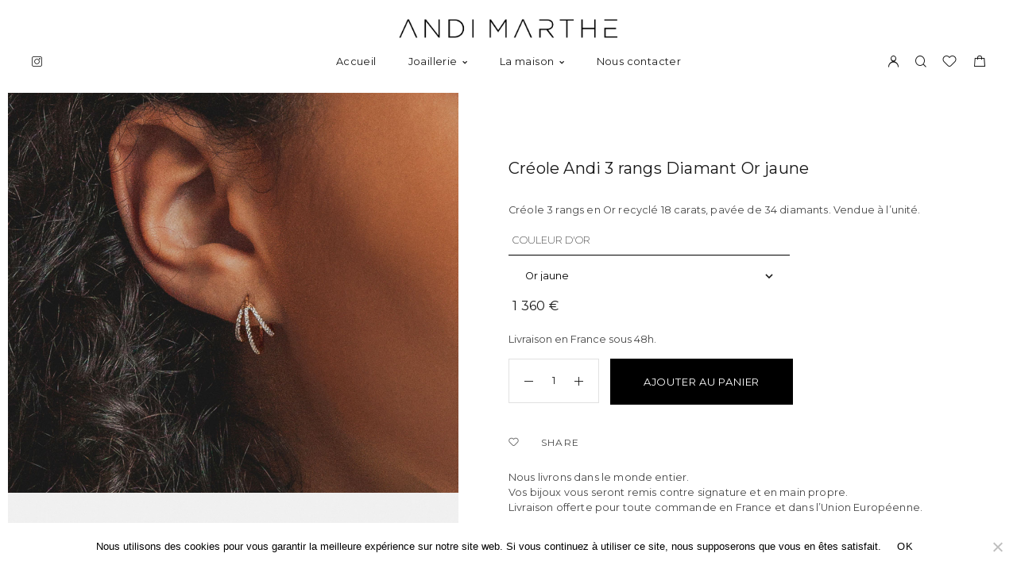

--- FILE ---
content_type: text/html; charset=UTF-8
request_url: https://andimarthe.com/joaillerie/creole-andi-3-rangs-diamant/
body_size: 28674
content:
<!DOCTYPE html>
<html lang="fr-FR">
<head>
	<meta charset="UTF-8">
	<meta name="viewport" content="width=device-width, initial-scale=1, maximum-scale=1, user-scalable=no"/>
	<meta name="format-detection" content="telephone=no"/>
	<link rel="profile" href="//gmpg.org/xfn/11">
	<meta name='robots' content='index, follow, max-image-preview:large, max-snippet:-1, max-video-preview:-1' />
			<link rel="stylesheet" href="//fonts.googleapis.com/css?family=Montserrat%3A200%2Cregular%2Citalic%2C500%2C600%2C700%2C900%26subset%3Dlatin%2C&#038;display=swap">
				<link rel="stylesheet" href="https://andimarthe.com/wp-content/themes/goldish/assets/font/theme-icons.css?ver=1732704966">
		<script>window._wca = window._wca || [];</script>

	<!-- This site is optimized with the Yoast SEO plugin v24.7 - https://yoast.com/wordpress/plugins/seo/ -->
	<title>Créole Andi 3 rangs Diamant - Andi Marthe</title>
	<link rel="canonical" href="https://andimarthe.com/joaillerie/creole-andi-3-rangs-diamant/" />
	<meta property="og:locale" content="fr_FR" />
	<meta property="og:type" content="article" />
	<meta property="og:title" content="Créole Andi 3 rangs Diamant - Andi Marthe" />
	<meta property="og:description" content="Créole 3 rangs en Or recyclé 18 carats, pavée de 34 diamants. Vendue à l’unité." />
	<meta property="og:url" content="https://andimarthe.com/joaillerie/creole-andi-3-rangs-diamant/" />
	<meta property="og:site_name" content="Andi Marthe" />
	<meta property="article:modified_time" content="2025-05-31T12:26:56+00:00" />
	<meta property="og:image" content="https://andimarthe.com/wp-content/uploads/2022/09/ANDI-3-CREOLES-DIAMANT.jpg" />
	<meta property="og:image:width" content="835" />
	<meta property="og:image:height" content="834" />
	<meta property="og:image:type" content="image/jpeg" />
	<meta name="twitter:card" content="summary_large_image" />
	<meta name="twitter:label1" content="Durée de lecture estimée" />
	<meta name="twitter:data1" content="1 minute" />
	<script type="application/ld+json" class="yoast-schema-graph">{"@context":"https://schema.org","@graph":[{"@type":"WebPage","@id":"https://andimarthe.com/joaillerie/creole-andi-3-rangs-diamant/","url":"https://andimarthe.com/joaillerie/creole-andi-3-rangs-diamant/","name":"Créole Andi 3 rangs Diamant - Andi Marthe","isPartOf":{"@id":"https://andimarthe.com/#website"},"primaryImageOfPage":{"@id":"https://andimarthe.com/joaillerie/creole-andi-3-rangs-diamant/#primaryimage"},"image":{"@id":"https://andimarthe.com/joaillerie/creole-andi-3-rangs-diamant/#primaryimage"},"thumbnailUrl":"https://andimarthe.com/wp-content/uploads/2022/09/ANDI-3-CREOLES-DIAMANT.jpg","datePublished":"2022-09-28T06:37:27+00:00","dateModified":"2025-05-31T12:26:56+00:00","breadcrumb":{"@id":"https://andimarthe.com/joaillerie/creole-andi-3-rangs-diamant/#breadcrumb"},"inLanguage":"fr-FR","potentialAction":[{"@type":"ReadAction","target":["https://andimarthe.com/joaillerie/creole-andi-3-rangs-diamant/"]}]},{"@type":"ImageObject","inLanguage":"fr-FR","@id":"https://andimarthe.com/joaillerie/creole-andi-3-rangs-diamant/#primaryimage","url":"https://andimarthe.com/wp-content/uploads/2022/09/ANDI-3-CREOLES-DIAMANT.jpg","contentUrl":"https://andimarthe.com/wp-content/uploads/2022/09/ANDI-3-CREOLES-DIAMANT.jpg","width":835,"height":834},{"@type":"BreadcrumbList","@id":"https://andimarthe.com/joaillerie/creole-andi-3-rangs-diamant/#breadcrumb","itemListElement":[{"@type":"ListItem","position":1,"name":"Accueil","item":"https://andimarthe.com/"},{"@type":"ListItem","position":2,"name":"Joaillerie","item":"https://andimarthe.com/joaillerie/"},{"@type":"ListItem","position":3,"name":"Créole Andi 3 rangs Diamant"}]},{"@type":"WebSite","@id":"https://andimarthe.com/#website","url":"https://andimarthe.com/","name":"Andi Marthe","description":"Joaillerie éthique","potentialAction":[{"@type":"SearchAction","target":{"@type":"EntryPoint","urlTemplate":"https://andimarthe.com/?s={search_term_string}"},"query-input":{"@type":"PropertyValueSpecification","valueRequired":true,"valueName":"search_term_string"}}],"inLanguage":"fr-FR"}]}</script>
	<!-- / Yoast SEO plugin. -->


<link rel='dns-prefetch' href='//stats.wp.com' />
<link rel='dns-prefetch' href='//www.googletagmanager.com' />
<link rel='dns-prefetch' href='//cdn.jsdelivr.net' />
<link rel="alternate" type="application/rss+xml" title="Andi Marthe &raquo; Flux" href="https://andimarthe.com/feed/" />
<link rel="alternate" title="oEmbed (JSON)" type="application/json+oembed" href="https://andimarthe.com/wp-json/oembed/1.0/embed?url=https%3A%2F%2Fandimarthe.com%2Fjoaillerie%2Fcreole-andi-3-rangs-diamant%2F" />
<link rel="alternate" title="oEmbed (XML)" type="text/xml+oembed" href="https://andimarthe.com/wp-json/oembed/1.0/embed?url=https%3A%2F%2Fandimarthe.com%2Fjoaillerie%2Fcreole-andi-3-rangs-diamant%2F&#038;format=xml" />
<style id='wp-img-auto-sizes-contain-inline-css' type='text/css'>
img:is([sizes=auto i],[sizes^="auto," i]){contain-intrinsic-size:3000px 1500px}
/*# sourceURL=wp-img-auto-sizes-contain-inline-css */
</style>
<link rel='stylesheet' id='alma-widget-block-frontend-css' href='https://andimarthe.com/wp-content/plugins/alma-gateway-for-woocommerce//build/alma-widget-block/alma-widget-block-view.css?ver=5.12.0' type='text/css' media='all' />
<link rel='stylesheet' id='alma-widget-block-frontend-cdn-css' href='https://cdn.jsdelivr.net/npm/@alma/widgets@4.X.X/dist/widgets.min.css?ver=4.x.x' type='text/css' media='all' />
<style id='wp-emoji-styles-inline-css' type='text/css'>

	img.wp-smiley, img.emoji {
		display: inline !important;
		border: none !important;
		box-shadow: none !important;
		height: 1em !important;
		width: 1em !important;
		margin: 0 0.07em !important;
		vertical-align: -0.1em !important;
		background: none !important;
		padding: 0 !important;
	}
/*# sourceURL=wp-emoji-styles-inline-css */
</style>
<style id='classic-theme-styles-inline-css' type='text/css'>
/*! This file is auto-generated */
.wp-block-button__link{color:#fff;background-color:#32373c;border-radius:9999px;box-shadow:none;text-decoration:none;padding:calc(.667em + 2px) calc(1.333em + 2px);font-size:1.125em}.wp-block-file__button{background:#32373c;color:#fff;text-decoration:none}
/*# sourceURL=/wp-includes/css/classic-themes.min.css */
</style>
<link rel='stylesheet' id='pb_animate-css' href='https://andimarthe.com/wp-content/plugins/ays-popup-box/public/css/animate.css?ver=5.2.2' type='text/css' media='all' />
<link rel='stylesheet' id='contact-form-7-css' href='https://andimarthe.com/wp-content/plugins/contact-form-7/includes/css/styles.css?ver=6.0.5' type='text/css' media='all' />
<link rel='stylesheet' id='cookie-notice-front-css' href='https://andimarthe.com/wp-content/plugins/cookie-notice/css/front.min.css?ver=2.5.5' type='text/css' media='all' />
<style id='woocommerce-inline-inline-css' type='text/css'>
.woocommerce form .form-row .required { visibility: visible; }
/*# sourceURL=woocommerce-inline-inline-css */
</style>
<link rel='stylesheet' id='brands-styles-css' href='https://andimarthe.com/wp-content/plugins/woocommerce/assets/css/brands.css?ver=9.7.2' type='text/css' media='all' />
<style id='akismet-widget-style-inline-css' type='text/css'>

			.a-stats {
				--akismet-color-mid-green: #357b49;
				--akismet-color-white: #fff;
				--akismet-color-light-grey: #f6f7f7;

				max-width: 350px;
				width: auto;
			}

			.a-stats * {
				all: unset;
				box-sizing: border-box;
			}

			.a-stats strong {
				font-weight: 600;
			}

			.a-stats a.a-stats__link,
			.a-stats a.a-stats__link:visited,
			.a-stats a.a-stats__link:active {
				background: var(--akismet-color-mid-green);
				border: none;
				box-shadow: none;
				border-radius: 8px;
				color: var(--akismet-color-white);
				cursor: pointer;
				display: block;
				font-family: -apple-system, BlinkMacSystemFont, 'Segoe UI', 'Roboto', 'Oxygen-Sans', 'Ubuntu', 'Cantarell', 'Helvetica Neue', sans-serif;
				font-weight: 500;
				padding: 12px;
				text-align: center;
				text-decoration: none;
				transition: all 0.2s ease;
			}

			/* Extra specificity to deal with TwentyTwentyOne focus style */
			.widget .a-stats a.a-stats__link:focus {
				background: var(--akismet-color-mid-green);
				color: var(--akismet-color-white);
				text-decoration: none;
			}

			.a-stats a.a-stats__link:hover {
				filter: brightness(110%);
				box-shadow: 0 4px 12px rgba(0, 0, 0, 0.06), 0 0 2px rgba(0, 0, 0, 0.16);
			}

			.a-stats .count {
				color: var(--akismet-color-white);
				display: block;
				font-size: 1.5em;
				line-height: 1.4;
				padding: 0 13px;
				white-space: nowrap;
			}
		
/*# sourceURL=akismet-widget-style-inline-css */
</style>
<link rel='stylesheet' id='owl-carousel-css' href='https://andimarthe.com/wp-content/plugins/elp-video-product-woo/assets/libs/owl-carousel/assets/owl.carousel.min.css?ver=6.9' type='text/css' media='all' />
<link rel='stylesheet' id='magnific-popup-css' href='https://andimarthe.com/wp-content/plugins/elp-video-product-woo/assets/libs/magnific-popup/style-magnific-popup.css?ver=6.9' type='text/css' media='all' />
<link rel='stylesheet' id='elpvid-frontend-css' href='https://andimarthe.com/wp-content/plugins/elp-video-product-woo/assets/frontend/css/elpvid_frontend.css?ver=6.9' type='text/css' media='all' />
<style id='elpvid-frontend-inline-css' type='text/css'>
.elpvid-gallery-slide{
	margin-top:20px;;
}

.elpvid-gallery-slide .owl-nav button{
	background-color:#FFA400!important;;
}
.elpvid-gallery-slide .owl-dots .owl-dot.active{
	background-color:#FFA400!important;;
}

.woocommerce.woocommerce-page .products .product .elpvid-video-woo {
	margin-top: 0px!important;
	margin-bottom: 0px!important;
}

.woocommerce.single-product .elpvid-wrapper-video{
	width: 100%;
	margin-top: 0px!important;
	margin-bottom: 0px!important;
}
@media(max-width: 1024px) {
	.woocommerce.single-product .elpvid-wrapper-video{
		width: 39%;
	}
}

@media(max-width: 767px) {
	.woocommerce.single-product .elpvid-wrapper-video{
		width: 100%;
	}
}


/*# sourceURL=elpvid-frontend-inline-css */
</style>
<link rel='stylesheet' id='ideapark_fonts-icons-css' href='https://andimarthe.com/wp-content/uploads/ideapark_fonts/font-style-1a530c29.min.css?ver=6.9' type='text/css' media='all' />
<link rel='stylesheet' id='ideapark-core-css' href='https://andimarthe.com/wp-content/uploads/goldish/min.css?ver=1744124356' type='text/css' media='all' />
<style id='ideapark-core-inline-css' type='text/css'>

@font-face {
font-family: 'star';
src: url('//andimarthe.com/wp-content/plugins/woocommerce/assets/fonts/star.eot');
src: url('//andimarthe.com/wp-content/plugins/woocommerce/assets/fonts/star.eot?#iefix') format('embedded-opentype'),
	url('//andimarthe.com/wp-content/plugins/woocommerce/assets/fonts/star.woff') format('woff'),
	url('//andimarthe.com/wp-content/plugins/woocommerce/assets/fonts/star.ttf') format('truetype'),
	url('//andimarthe.com/wp-content/plugins/woocommerce/assets/fonts/star.svg#star') format('svg');
font-weight: normal;
font-style: normal;
}
/*# sourceURL=ideapark-core-inline-css */
</style>
<link rel='stylesheet' id='goldish-child-style-css' href='https://andimarthe.com/wp-content/themes/andimarthe/style.css?ver=6.9' type='text/css' media='all' />
<link rel='stylesheet' id='elementor-frontend-css' href='https://andimarthe.com/wp-content/uploads/elementor/css/custom-frontend.min.css?ver=1743089948' type='text/css' media='all' />
<style id='elementor-frontend-inline-css' type='text/css'>

			.elementor-column-gap-default > .elementor-row > .elementor-column > .elementor-element-populated,
			.elementor-column-gap-default > .elementor-column > .elementor-element-populated { padding: 0; }
			.e-con {
			--container-default-padding-top: 0;
			--container-default-padding-bottom: 0;
			--container-default-padding-left: 0;
			--container-default-padding-right: 0;
			}
/*# sourceURL=elementor-frontend-inline-css */
</style>
<link rel='stylesheet' id='elementor-post-3654-css' href='https://andimarthe.com/wp-content/uploads/elementor/css/post-3654.css?ver=1743089949' type='text/css' media='all' />
<link rel='stylesheet' id='widget-icon-list-css' href='https://andimarthe.com/wp-content/uploads/elementor/css/custom-widget-icon-list.min.css?ver=1743089948' type='text/css' media='all' />
<script type="text/template" id="tmpl-variation-template">
  <div class="woocommerce-variation-description">{{{ data.variation.variation_description }}}</div>

  <div class="woocommerce-variation-price">{{{ data.variation.price_html }}}</div>

  <div class="woocommerce-variation-custom_field">{{{ data.variation.custom_field}}}</div>

  <div class="woocommerce-variation-availability">{{{ data.variation.availability_html }}}</div>
</script>
<script type="text/javascript" src="https://andimarthe.com/wp-includes/js/jquery/jquery.min.js?ver=3.7.1" id="jquery-core-js"></script>
<script type="text/javascript" src="https://andimarthe.com/wp-includes/js/jquery/jquery-migrate.min.js?ver=3.4.1" id="jquery-migrate-js"></script>
<script type="text/javascript" id="ays-pb-js-extra">
/* <![CDATA[ */
var pbLocalizeObj = {"ajax":"https://andimarthe.com/wp-admin/admin-ajax.php","seconds":"seconds","thisWillClose":"This will close in","icons":{"close_icon":"\u003Csvg class=\"ays_pb_material_close_icon\" xmlns=\"https://www.w3.org/2000/svg\" height=\"36px\" viewBox=\"0 0 24 24\" width=\"36px\" fill=\"#000000\" alt=\"Pop-up Close\"\u003E\u003Cpath d=\"M0 0h24v24H0z\" fill=\"none\"/\u003E\u003Cpath d=\"M19 6.41L17.59 5 12 10.59 6.41 5 5 6.41 10.59 12 5 17.59 6.41 19 12 13.41 17.59 19 19 17.59 13.41 12z\"/\u003E\u003C/svg\u003E","close_circle_icon":"\u003Csvg class=\"ays_pb_material_close_circle_icon\" xmlns=\"https://www.w3.org/2000/svg\" height=\"24\" viewBox=\"0 0 24 24\" width=\"36\" alt=\"Pop-up Close\"\u003E\u003Cpath d=\"M0 0h24v24H0z\" fill=\"none\"/\u003E\u003Cpath d=\"M12 2C6.47 2 2 6.47 2 12s4.47 10 10 10 10-4.47 10-10S17.53 2 12 2zm5 13.59L15.59 17 12 13.41 8.41 17 7 15.59 10.59 12 7 8.41 8.41 7 12 10.59 15.59 7 17 8.41 13.41 12 17 15.59z\"/\u003E\u003C/svg\u003E","volume_up_icon":"\u003Csvg class=\"ays_pb_fa_volume\" xmlns=\"https://www.w3.org/2000/svg\" height=\"24\" viewBox=\"0 0 24 24\" width=\"36\"\u003E\u003Cpath d=\"M0 0h24v24H0z\" fill=\"none\"/\u003E\u003Cpath d=\"M3 9v6h4l5 5V4L7 9H3zm13.5 3c0-1.77-1.02-3.29-2.5-4.03v8.05c1.48-.73 2.5-2.25 2.5-4.02zM14 3.23v2.06c2.89.86 5 3.54 5 6.71s-2.11 5.85-5 6.71v2.06c4.01-.91 7-4.49 7-8.77s-2.99-7.86-7-8.77z\"/\u003E\u003C/svg\u003E","volume_mute_icon":"\u003Csvg xmlns=\"https://www.w3.org/2000/svg\" height=\"24\" viewBox=\"0 0 24 24\" width=\"24\"\u003E\u003Cpath d=\"M0 0h24v24H0z\" fill=\"none\"/\u003E\u003Cpath d=\"M7 9v6h4l5 5V4l-5 5H7z\"/\u003E\u003C/svg\u003E"}};
//# sourceURL=ays-pb-js-extra
/* ]]> */
</script>
<script type="text/javascript" src="https://andimarthe.com/wp-content/plugins/ays-popup-box/public/js/ays-pb-public.js?ver=5.2.2" id="ays-pb-js"></script>
<script type="text/javascript" id="cookie-notice-front-js-before">
/* <![CDATA[ */
var cnArgs = {"ajaxUrl":"https:\/\/andimarthe.com\/wp-admin\/admin-ajax.php","nonce":"c51be1caee","hideEffect":"fade","position":"bottom","onScroll":false,"onScrollOffset":100,"onClick":false,"cookieName":"cookie_notice_accepted","cookieTime":2592000,"cookieTimeRejected":2592000,"globalCookie":false,"redirection":false,"cache":true,"revokeCookies":false,"revokeCookiesOpt":"automatic"};

//# sourceURL=cookie-notice-front-js-before
/* ]]> */
</script>
<script type="text/javascript" src="https://andimarthe.com/wp-content/plugins/cookie-notice/js/front.min.js?ver=2.5.5" id="cookie-notice-front-js"></script>
<script type="text/javascript" id="wc-single-product-js-extra">
/* <![CDATA[ */
var wc_single_product_params = {"i18n_required_rating_text":"Veuillez s\u00e9lectionner une note","i18n_rating_options":["1\u00a0\u00e9toile sur 5","2\u00a0\u00e9toiles sur 5","3\u00a0\u00e9toiles sur 5","4\u00a0\u00e9toiles sur 5","5\u00a0\u00e9toiles sur 5"],"i18n_product_gallery_trigger_text":"Voir la galerie d\u2019images en plein \u00e9cran","review_rating_required":"yes","flexslider":{"rtl":false,"animation":"slide","smoothHeight":true,"directionNav":false,"controlNav":"thumbnails","slideshow":false,"animationSpeed":500,"animationLoop":false,"allowOneSlide":false},"zoom_enabled":"","zoom_options":[],"photoswipe_enabled":"","photoswipe_options":{"shareEl":false,"closeOnScroll":false,"history":false,"hideAnimationDuration":0,"showAnimationDuration":0},"flexslider_enabled":""};
//# sourceURL=wc-single-product-js-extra
/* ]]> */
</script>
<script type="text/javascript" src="https://andimarthe.com/wp-content/plugins/woocommerce/assets/js/frontend/single-product.min.js?ver=9.7.2" id="wc-single-product-js" defer="defer" data-wp-strategy="defer"></script>
<script type="text/javascript" src="https://stats.wp.com/s-202605.js" id="woocommerce-analytics-js" defer="defer" data-wp-strategy="defer"></script>

<!-- Extrait de code de la balise Google (gtag.js) ajouté par Site Kit -->
<!-- Extrait Google Analytics ajouté par Site Kit -->
<script type="text/javascript" src="https://www.googletagmanager.com/gtag/js?id=G-46PHEQC0SR" id="google_gtagjs-js" async></script>
<script type="text/javascript" id="google_gtagjs-js-after">
/* <![CDATA[ */
window.dataLayer = window.dataLayer || [];function gtag(){dataLayer.push(arguments);}
gtag("set","linker",{"domains":["andimarthe.com"]});
gtag("js", new Date());
gtag("set", "developer_id.dZTNiMT", true);
gtag("config", "G-46PHEQC0SR");
//# sourceURL=google_gtagjs-js-after
/* ]]> */
</script>
<link rel="https://api.w.org/" href="https://andimarthe.com/wp-json/" /><link rel="alternate" title="JSON" type="application/json" href="https://andimarthe.com/wp-json/wp/v2/product/8608" /><link rel="EditURI" type="application/rsd+xml" title="RSD" href="https://andimarthe.com/xmlrpc.php?rsd" />

<link rel='shortlink' href='https://andimarthe.com/?p=8608' />
<meta name="generator" content="Site Kit by Google 1.171.0" />	<noscript><style>.woocommerce-product-gallery{ opacity: 1 !important; }</style></noscript>
	<meta name="generator" content="Elementor 3.28.1; features: additional_custom_breakpoints, e_local_google_fonts; settings: css_print_method-external, google_font-enabled, font_display-auto">
			<style>
				.e-con.e-parent:nth-of-type(n+4):not(.e-lazyloaded):not(.e-no-lazyload),
				.e-con.e-parent:nth-of-type(n+4):not(.e-lazyloaded):not(.e-no-lazyload) * {
					background-image: none !important;
				}
				@media screen and (max-height: 1024px) {
					.e-con.e-parent:nth-of-type(n+3):not(.e-lazyloaded):not(.e-no-lazyload),
					.e-con.e-parent:nth-of-type(n+3):not(.e-lazyloaded):not(.e-no-lazyload) * {
						background-image: none !important;
					}
				}
				@media screen and (max-height: 640px) {
					.e-con.e-parent:nth-of-type(n+2):not(.e-lazyloaded):not(.e-no-lazyload),
					.e-con.e-parent:nth-of-type(n+2):not(.e-lazyloaded):not(.e-no-lazyload) * {
						background-image: none !important;
					}
				}
			</style>
			<style type="text/css" id="custom-background-css">
body.custom-background { background-color: #ffffff; }
</style>
	<style class='wp-fonts-local' type='text/css'>
@font-face{font-family:Inter;font-style:normal;font-weight:300 900;font-display:fallback;src:url('https://andimarthe.com/wp-content/plugins/woocommerce/assets/fonts/Inter-VariableFont_slnt,wght.woff2') format('woff2');font-stretch:normal;}
@font-face{font-family:Cardo;font-style:normal;font-weight:400;font-display:fallback;src:url('https://andimarthe.com/wp-content/plugins/woocommerce/assets/fonts/cardo_normal_400.woff2') format('woff2');}
</style>
<link rel="icon" href="https://andimarthe.com/wp-content/uploads/cropped-andimarthe-favicon-32x32.png" sizes="32x32" />
<link rel="icon" href="https://andimarthe.com/wp-content/uploads/cropped-andimarthe-favicon-192x192.png" sizes="192x192" />
<link rel="apple-touch-icon" href="https://andimarthe.com/wp-content/uploads/cropped-andimarthe-favicon-180x180.png" />
<meta name="msapplication-TileImage" content="https://andimarthe.com/wp-content/uploads/cropped-andimarthe-favicon-270x270.png" />
<link rel='stylesheet' id='wc-blocks-style-css' href='https://andimarthe.com/wp-content/plugins/woocommerce/assets/client/blocks/wc-blocks.css?ver=wc-9.7.2' type='text/css' media='all' />
<link rel='stylesheet' id='elementor-post-4556-css' href='https://andimarthe.com/wp-content/uploads/elementor/css/post-4556.css?ver=1768236270' type='text/css' media='all' />
<link rel='stylesheet' id='widget-heading-css' href='https://andimarthe.com/wp-content/plugins/elementor/assets/css/widget-heading.min.css?ver=3.28.1' type='text/css' media='all' />
<link rel='stylesheet' id='widget-spacer-css' href='https://andimarthe.com/wp-content/plugins/elementor/assets/css/widget-spacer.min.css?ver=3.28.1' type='text/css' media='all' />
<link rel='stylesheet' id='elementor-post-4085-css' href='https://andimarthe.com/wp-content/uploads/elementor/css/post-4085.css?ver=1743089949' type='text/css' media='all' />
<link rel='stylesheet' id='ays-pb-min-css' href='https://andimarthe.com/wp-content/plugins/ays-popup-box/public/css/ays-pb-public-min.css?ver=5.2.2' type='text/css' media='all' />
<link rel='stylesheet' id='elementor-icons-css' href='https://andimarthe.com/wp-content/plugins/elementor/assets/lib/eicons/css/elementor-icons.min.css?ver=5.36.0' type='text/css' media='all' />
<link rel='stylesheet' id='elementor-post-6-css' href='https://andimarthe.com/wp-content/uploads/elementor/css/post-6.css?ver=1743089949' type='text/css' media='all' />
<link rel='stylesheet' id='elementor-gf-local-roboto-css' href='https://andimarthe.com/wp-content/uploads/elementor/google-fonts/css/roboto.css?ver=1743089572' type='text/css' media='all' />
<link rel='stylesheet' id='elementor-gf-local-robotoslab-css' href='https://andimarthe.com/wp-content/uploads/elementor/google-fonts/css/robotoslab.css?ver=1743089574' type='text/css' media='all' />
</head>
<body data-rsssl=1 class="wp-singular product-template-default single single-product postid-8608 custom-background wp-theme-goldish wp-child-theme-andimarthe theme-goldish cookies-not-set woocommerce woocommerce-page woocommerce-no-js woo-variation-swatches wvs-behavior-blur wvs-theme-andimarthe wvs-tooltip elementor-default elementor-kit-6 h-preload woocommerce-on h-ltr h-wpml">
<div class="l-wrap">
<div class="c-header-search disabled js-ajax-search">
	<div class="c-header-search__wrap">
		<div class="c-header-search__shadow js-search-close"></div>
		<div class="c-header-search__form">
			<div class="c-header-search__tip">What are you looking for?</div>
						
<form role="search" class="js-search-form" method="get" action="https://andimarthe.com/">
	<div class="c-header-search__input-block">
		<input class="js-ajax-search-input c-header-search__input" autocomplete="off" type="text" name="s" placeholder="Start typing..." value="" />
		<button class="js-search-clear h-cb c-header-search__clear" type="button"><i class="ip-close-small c-header-search__clear-svg"></i><span class="c-header-search__clear-text">Clear</span></button>
		
	</div>
	<input type="hidden" name="post_type" value="product" class="js-ajax-search-type" />
</form>					</div>
		<div class="l-section l-section--container c-header-search__result js-ajax-search-result">

		</div>
		<button type="button" class="h-cb h-cb--svg c-header-search__close js-search-close"><i
				class="ip-close"></i></button>
	</div>
</div>

<div class="l-wrap">
		<header class="l-section l-header" id="main-header">
				<div
			class="c-header__outer c-header__outer--mobile  c-header__outer--header-type-1 c-header__outer--header-type-mobile-2">
			<div
				class="c-header  c-header--header-type-1 c-header--header-type-mobile-2 c-header--buttons-1 c-header--mobile js-header-mobile">
				<div class="c-header__row">
											<button class="h-cb h-cb--svg c-header__menu-button js-mobile-menu-open" type="button"><i
		class="ip-hamburger_menu c-header__menu-button-icon"></i></button>						<div
	class="c-header__logo c-header__logo--sticky">
		<a href="https://andimarthe.com/">
							<img fetchpriority="high" fetchpriority="high"  width="2930" height="334" 				src="https://andimarthe.com/wp-content/uploads/logo_Andi-Marthe.png"
				alt="Andi Marthe"
				class="c-header__logo-img c-header__logo-img--mobile"/>
		
					<img  width="2930" height="334" 				src="https://andimarthe.com/wp-content/uploads/logo-W_Andi-Marthe.png"
				alt="Andi Marthe"
				class="c-header__logo-img c-header__logo-img--sticky"/>
		
		</a></div>
							<div
		class="c-header__col-mobile-buttons c-header__col-mobile-buttons--1">
		<div class="c-header__cart js-cart">
		<a class="c-header__button-link" href="https://andimarthe.com/mon-panier/">
			<i class="ip-cart c-header__cart-icon h-hide-mobile"><!-- --></i><i class="ip-m-cart c-header__cart-icon h-hide-desktop"><!-- --></i><span class="js-cart-info"></span>		</a>
			</div>	</div>
									</div>
			</div>
		</div>

		<div
			class="c-header__menu c-header--mobile c-header__menu--header-type-mobile-2 js-mobile-menu">
			<div class="c-header__menu-shadow"></div>
			<div class="c-header__menu-buttons">
				<button type="button" class="h-cb h-cb--svg c-header__menu-back js-mobile-menu-back"><i
						class="ip-menu-left c-header__menu-back-svg"></i>
				</button>
				<button type="button" class="h-cb h-cb--svg c-header__menu-close js-mobile-menu-close">
					<i class="ip-close c-header__menu-close-svg"></i>
				</button>
			</div>
			<div class="c-header__menu-content">
				<div class="c-header__menu-wrap js-mobile-menu-wrap"></div>
				<nav itemscope itemtype="http://schema.org/SiteNavigationElement" class="c-mobile-menu c-mobile-menu--top-menu js-mobile-top-menu"><ul id="mobile-top-menu" class="c-mobile-menu__list"><li id="menu-item-4195" class="c-mobile-menu__item menu-item-4195"><a href="https://andimarthe.com/">Accueil</a></li>
<li id="menu-item-4087" class="c-mobile-menu__item menu-item-4087 c-mobile-menu__item--has-children"><a href="/andiMarthe.local/joaillerie/">Joaillerie</a><div class="c-mobile-menu__submenu c-mobile-menu__submenu--content">		<div data-elementor-type="wp-post" data-elementor-id="4556" class="elementor elementor-4556">
						<section class="elementor-section elementor-top-section elementor-element elementor-element-29f4102 elementor-section-content-top elementor-section-full_width elementor-hidden-tablet elementor-hidden-mobile elementor-section-height-default elementor-section-height-default" data-id="29f4102" data-element_type="section">
						<div class="elementor-container elementor-column-gap-no">
					<div class="elementor-column elementor-col-33 elementor-top-column elementor-element elementor-element-4534777" data-id="4534777" data-element_type="column">
			<div class="elementor-widget-wrap elementor-element-populated">
						<div class="elementor-element elementor-element-64eada2 elementor-widget elementor-widget-heading" data-id="64eada2" data-element_type="widget" data-widget_type="heading.default">
				<div class="elementor-widget-container">
					<h1 class="elementor-heading-title elementor-size-default">Collections</h1>				</div>
				</div>
				<div class="elementor-element elementor-element-135c4fe4 elementor-icon-list--layout-traditional elementor-list-item-link-full_width elementor-widget elementor-widget-icon-list" data-id="135c4fe4" data-element_type="widget" data-widget_type="icon-list.default">
				<div class="elementor-widget-container">
							<ul class="elementor-icon-list-items">
							<li class="elementor-icon-list-item">
											<a href="https://andimarthe.com/joaillerie/categorie-produit/andi/" class="menu-item-andi">

											<span class="elementor-icon-list-text">Andi</span>
											</a>
									</li>
								<li class="elementor-icon-list-item">
											<a href="https://andimarthe.com/joaillerie/categorie-produit/violette/" class="menu-item-violette">

											<span class="elementor-icon-list-text">Violette</span>
											</a>
									</li>
								<li class="elementor-icon-list-item">
											<a href="https://andimarthe.com/joaillerie/categorie-produit/lenny/" class="menu-item-lenny">

											<span class="elementor-icon-list-text">Lenny</span>
											</a>
									</li>
								<li class="elementor-icon-list-item">
											<a href="https://andimarthe.com/joaillerie/categorie-produit/marthe/" class="menu-item-marthe">

											<span class="elementor-icon-list-text">Marthe</span>
											</a>
									</li>
								<li class="elementor-icon-list-item">
											<a href="https://andimarthe.com/joaillerie/categorie-produit/heart/" class="menu-item-heart">

											<span class="elementor-icon-list-text">Heart</span>
											</a>
									</li>
								<li class="elementor-icon-list-item">
											<a href="https://andimarthe.com/joaillerie/categorie-produit/nana/" class="menu-item-nana">

											<span class="elementor-icon-list-text">Nana</span>
											</a>
									</li>
						</ul>
						</div>
				</div>
					</div>
		</div>
				<div class="elementor-column elementor-col-33 elementor-top-column elementor-element elementor-element-5fa5b05" data-id="5fa5b05" data-element_type="column">
			<div class="elementor-widget-wrap elementor-element-populated">
						<div class="elementor-element elementor-element-710920c6 elementor-widget elementor-widget-heading" data-id="710920c6" data-element_type="widget" data-widget_type="heading.default">
				<div class="elementor-widget-container">
					<h1 class="elementor-heading-title elementor-size-default">Catégories</h1>				</div>
				</div>
				<div class="elementor-element elementor-element-5c3e2149 elementor-icon-list--layout-traditional elementor-list-item-link-full_width elementor-widget elementor-widget-icon-list" data-id="5c3e2149" data-element_type="widget" data-widget_type="icon-list.default">
				<div class="elementor-widget-container">
							<ul class="elementor-icon-list-items">
							<li class="elementor-icon-list-item">
											<a href="https://andimarthe.com/joaillerie/categorie-produit/SOLDES/" class="menu-item-bagues">

											<span class="elementor-icon-list-text">SOLDES SALE</span>
											</a>
									</li>
								<li class="elementor-icon-list-item">
											<a href="https://andimarthe.com/joaillerie/categorie-produit/bagues/" class="menu-item-bagues">

											<span class="elementor-icon-list-text">Bagues</span>
											</a>
									</li>
								<li class="elementor-icon-list-item">
											<a href="https://andimarthe.com/joaillerie/categorie-produit/boucles-d-oreilles/" class="menu-item-boucles-d-oreille">

											<span class="elementor-icon-list-text">Boucles d'oreilles</span>
											</a>
									</li>
								<li class="elementor-icon-list-item">
											<a href="https://andimarthe.com/joaillerie/categorie-produit/colliers/" class="menu-item-pendentifs">

											<span class="elementor-icon-list-text">Colliers</span>
											</a>
									</li>
						</ul>
						</div>
				</div>
					</div>
		</div>
				<div class="elementor-column elementor-col-33 elementor-top-column elementor-element elementor-element-42b2f31 bg-mega-menu menu-joaillerie" data-id="42b2f31" data-element_type="column">
			<div class="elementor-widget-wrap elementor-element-populated">
						<div class="elementor-element elementor-element-e5f07c4 elementor-widget elementor-widget-spacer" data-id="e5f07c4" data-element_type="widget" data-widget_type="spacer.default">
				<div class="elementor-widget-container">
							<div class="elementor-spacer">
			<div class="elementor-spacer-inner"></div>
		</div>
						</div>
				</div>
					</div>
		</div>
					</div>
		</section>
				<section class="elementor-section elementor-top-section elementor-element elementor-element-2860762 elementor-section-content-top elementor-section-full_width elementor-hidden-desktop elementor-section-height-default elementor-section-height-default" data-id="2860762" data-element_type="section">
						<div class="elementor-container elementor-column-gap-no">
					<div class="elementor-column elementor-col-100 elementor-top-column elementor-element elementor-element-f02bc88" data-id="f02bc88" data-element_type="column">
			<div class="elementor-widget-wrap elementor-element-populated">
						<div class="elementor-element elementor-element-6229cb7 elementor-widget elementor-widget-heading" data-id="6229cb7" data-element_type="widget" data-widget_type="heading.default">
				<div class="elementor-widget-container">
					<h1 class="elementor-heading-title elementor-size-default">Collections</h1>				</div>
				</div>
				<div class="elementor-element elementor-element-d947da9 elementor-align-center elementor-icon-list--layout-traditional elementor-list-item-link-full_width elementor-widget elementor-widget-icon-list" data-id="d947da9" data-element_type="widget" data-widget_type="icon-list.default">
				<div class="elementor-widget-container">
							<ul class="elementor-icon-list-items">
							<li class="elementor-icon-list-item">
											<a href="https://andimarthe.com/joaillerie/categorie-produit/andi/" class="menu-item-andi">

											<span class="elementor-icon-list-text">Andi</span>
											</a>
									</li>
								<li class="elementor-icon-list-item">
											<a href="https://andimarthe.com/joaillerie/categorie-produit/violette/" class="menu-item-violette">

											<span class="elementor-icon-list-text">Violette</span>
											</a>
									</li>
								<li class="elementor-icon-list-item">
											<a href="https://andimarthe.com/joaillerie/categorie-produit/lenny/" class="menu-item-lenny">

											<span class="elementor-icon-list-text">Lenny</span>
											</a>
									</li>
								<li class="elementor-icon-list-item">
											<a href="https://andimarthe.com/joaillerie/categorie-produit/marthe/" class="menu-item-marthe">

											<span class="elementor-icon-list-text">Marthe</span>
											</a>
									</li>
								<li class="elementor-icon-list-item">
											<a href="https://andimarthe.com/joaillerie/categorie-produit/heart/" class="menu-item-marthe">

											<span class="elementor-icon-list-text">Heart</span>
											</a>
									</li>
								<li class="elementor-icon-list-item">
											<a href="https://andimarthe.com/joaillerie/categorie-produit/nana/" class="menu-item-marthe">

											<span class="elementor-icon-list-text">Nana</span>
											</a>
									</li>
						</ul>
						</div>
				</div>
				<div class="elementor-element elementor-element-562ebc2 elementor-widget elementor-widget-heading" data-id="562ebc2" data-element_type="widget" data-widget_type="heading.default">
				<div class="elementor-widget-container">
					<h1 class="elementor-heading-title elementor-size-default">Catégories</h1>				</div>
				</div>
				<div class="elementor-element elementor-element-099af18 elementor-align-center elementor-icon-list--layout-traditional elementor-list-item-link-full_width elementor-widget elementor-widget-icon-list" data-id="099af18" data-element_type="widget" data-widget_type="icon-list.default">
				<div class="elementor-widget-container">
							<ul class="elementor-icon-list-items">
							<li class="elementor-icon-list-item">
											<a href="https://andimarthe.com/joaillerie/categorie-produit/SOLDES/" class="menu-item-bagues">

											<span class="elementor-icon-list-text">SOLDES SALE</span>
											</a>
									</li>
								<li class="elementor-icon-list-item">
											<a href="https://andimarthe.com/joaillerie/categorie-produit/bagues/" class="menu-item-bagues">

											<span class="elementor-icon-list-text">Bagues</span>
											</a>
									</li>
								<li class="elementor-icon-list-item">
											<a href="https://andimarthe.com/joaillerie/categorie-produit/boucles-d-oreilles/" class="menu-item-boucles-d-oreille">

											<span class="elementor-icon-list-text">Boucles d'oreilles</span>
											</a>
									</li>
								<li class="elementor-icon-list-item">
											<a href="https://andimarthe.com/joaillerie/categorie-produit/colliers/" class="menu-item-pendentifs">

											<span class="elementor-icon-list-text">Colliers</span>
											</a>
									</li>
						</ul>
						</div>
				</div>
					</div>
		</div>
					</div>
		</section>
				<section class="elementor-section elementor-top-section elementor-element elementor-element-f5003e1 elementor-section-boxed elementor-section-height-default elementor-section-height-default" data-id="f5003e1" data-element_type="section">
						<div class="elementor-container elementor-column-gap-default">
					<div class="elementor-column elementor-col-100 elementor-top-column elementor-element elementor-element-1ef94eb" data-id="1ef94eb" data-element_type="column">
			<div class="elementor-widget-wrap elementor-element-populated">
						<div class="elementor-element elementor-element-dbae1c9 elementor-widget elementor-widget-heading" data-id="dbae1c9" data-element_type="widget" data-widget_type="heading.default">
				<div class="elementor-widget-container">
					<h2 class="elementor-heading-title elementor-size-default">Ajoutez votre titre ici</h2>				</div>
				</div>
					</div>
		</div>
					</div>
		</section>
				</div>
		</div></li>
<li id="menu-item-4084" class="c-mobile-menu__item menu-item-4084 c-mobile-menu__item--has-children"><span class="a">La maison</span><div class="c-mobile-menu__submenu c-mobile-menu__submenu--content">		<div data-elementor-type="wp-post" data-elementor-id="4085" class="elementor elementor-4085">
						<section class="elementor-section elementor-top-section elementor-element elementor-element-88037ac elementor-section-content-top elementor-section-full_width elementor-hidden-tablet elementor-hidden-mobile elementor-section-height-default elementor-section-height-default" data-id="88037ac" data-element_type="section">
						<div class="elementor-container elementor-column-gap-no">
					<div class="elementor-column elementor-col-50 elementor-top-column elementor-element elementor-element-100efeb9" data-id="100efeb9" data-element_type="column">
			<div class="elementor-widget-wrap elementor-element-populated">
						<div class="elementor-element elementor-element-1a93c185 elementor-widget elementor-widget-heading" data-id="1a93c185" data-element_type="widget" data-widget_type="heading.default">
				<div class="elementor-widget-container">
					<h1 class="elementor-heading-title elementor-size-default">La maison</h1>				</div>
				</div>
				<div class="elementor-element elementor-element-321fa59c elementor-icon-list--layout-traditional elementor-list-item-link-full_width elementor-widget elementor-widget-icon-list" data-id="321fa59c" data-element_type="widget" data-widget_type="icon-list.default">
				<div class="elementor-widget-container">
							<ul class="elementor-icon-list-items">
							<li class="elementor-icon-list-item">
											<a href="/philosophie/" class="menu-item-philosophie">

											<span class="elementor-icon-list-text">Philosophie</span>
											</a>
									</li>
								<li class="elementor-icon-list-item">
											<a href="/joaillerie-durable/" class="menu-item-joaillerie-durable">

											<span class="elementor-icon-list-text">Joaillerie durable : Or recyclé, pierres naturelles</span>
											</a>
									</li>
						</ul>
						</div>
				</div>
					</div>
		</div>
				<div class="elementor-column elementor-col-50 elementor-top-column elementor-element elementor-element-3ae825a5 bg-mega-menu menu-maison" data-id="3ae825a5" data-element_type="column">
			<div class="elementor-widget-wrap elementor-element-populated">
						<div class="elementor-element elementor-element-e6c9d95 elementor-widget elementor-widget-spacer" data-id="e6c9d95" data-element_type="widget" data-widget_type="spacer.default">
				<div class="elementor-widget-container">
							<div class="elementor-spacer">
			<div class="elementor-spacer-inner"></div>
		</div>
						</div>
				</div>
					</div>
		</div>
					</div>
		</section>
				<section class="elementor-section elementor-top-section elementor-element elementor-element-ef40ab7 elementor-section-content-top elementor-section-full_width elementor-hidden-desktop elementor-section-height-default elementor-section-height-default" data-id="ef40ab7" data-element_type="section">
						<div class="elementor-container elementor-column-gap-no">
					<div class="elementor-column elementor-col-100 elementor-top-column elementor-element elementor-element-b87b4af" data-id="b87b4af" data-element_type="column">
			<div class="elementor-widget-wrap elementor-element-populated">
						<div class="elementor-element elementor-element-c6a67b2 elementor-widget elementor-widget-heading" data-id="c6a67b2" data-element_type="widget" data-widget_type="heading.default">
				<div class="elementor-widget-container">
					<h1 class="elementor-heading-title elementor-size-default">La maison</h1>				</div>
				</div>
				<div class="elementor-element elementor-element-485afe6 elementor-align-center elementor-icon-list--layout-traditional elementor-list-item-link-full_width elementor-widget elementor-widget-icon-list" data-id="485afe6" data-element_type="widget" data-widget_type="icon-list.default">
				<div class="elementor-widget-container">
							<ul class="elementor-icon-list-items">
							<li class="elementor-icon-list-item">
											<a href="/philosophie/" class="menu-item-philosophie">

											<span class="elementor-icon-list-text">Philosophie</span>
											</a>
									</li>
								<li class="elementor-icon-list-item">
											<a href="/joaillerie-durable/" class="menu-item-joaillerie-durable">

											<span class="elementor-icon-list-text">Joaillerie durable : Or recyclé, pierres naturelles</span>
											</a>
									</li>
						</ul>
						</div>
				</div>
					</div>
		</div>
					</div>
		</section>
				</div>
		</div></li>
<li id="menu-item-4196" class="c-mobile-menu__item menu-item-4196"><a href="https://andimarthe.com/nous-contacter/">Nous contacter</a></li>
</ul></nav>					<div class="c-header__mobile_blocks">
		<div class="c-header__top js-mobile-blocks">
			<div class="c-header__top-row-list">
				<div class="c-header__top-row-item c-header__top-row-item--social">
		<div class="c-soc">			<a href="https://www.instagram.com/andi_marthe/?hl=fr" class="c-soc__link" target="_blank"><i
					class="ip-o-instagram c-soc__icon c-soc__icon--instagram">
					<!-- --></i></a>
		</div>	</div>			</div>
		</div>
	</div>
			</div>
				<div class="c-header__menu-bottom c-header__menu-bottom--4">
		<button class="h-cb c-header__button-link c-header__search-button js-search-button" type="button"><i class="ip-search h-hide-mobile"><!-- --></i><i class="ip-m-search h-hide-desktop"><!-- --></i></button>	<a class="c-header__button-link c-header__button-link--account" title="Login" href="https://andimarthe.com/mon-compte/" rel="nofollow" aria-label="My Account"><i class="ip-user h-hide-mobile"><!-- --></i><i class="ip-m-auth h-hide-desktop"><!-- --></i></a>	<div class="c-header__wishlist">
		<a class="c-header__button-link"
		   href="https://andimarthe.com/ma-wishlist/"><i class="ip-wishlist c-header__wishlist-icon h-hide-mobile"></i><i class="ip-m-wishlist c-header__wishlist-icon h-hide-desktop"></i><span class="js-wishlist-info"></span></a>
	</div>
	<div class="c-header__cart js-cart">
		<a class="c-header__button-link" href="https://andimarthe.com/mon-panier/">
			<i class="ip-cart c-header__cart-icon h-hide-mobile"><!-- --></i><i class="ip-m-cart c-header__cart-icon h-hide-desktop"><!-- --></i><span class="js-cart-info"></span>		</a>
			</div>	</div>
		</div>
		
				<div
	class="c-header__outer c-header__outer--desktop  c-header__outer--header-type-1">
	<div
		class="c-header c-header--desktop  js-header-desktop c-header--header-type-1 c-header--rows">
									<div class="c-header__row-top">
					<div
						class="c-header__cell c-header__cell--top-left"></div>
					<div
						class="c-header__cell c-header__cell--top-center"><div
	class="c-header__logo c-header__logo--sticky">
		<a href="https://andimarthe.com/">
							<img  width="2930" height="334" 				src="https://andimarthe.com/wp-content/uploads/logo_Andi-Marthe.png"
				alt="Andi Marthe"
				class="c-header__logo-img c-header__logo-img--desktop"/>
		
					<img  width="2930" height="334" 				src="https://andimarthe.com/wp-content/uploads/logo-W_Andi-Marthe.png"
				alt="Andi Marthe"
				class="c-header__logo-img c-header__logo-img--sticky"/>
		
		</a></div></div>
					<div
						class="c-header__cell c-header__cell--top-right"></div>
				</div>
				<div class="c-header__row-bottom">
					<div
						class="c-header__cell c-header__cell--bottom-left"><div class="c-header__top-row-item c-header__top-row-item--social">
		<div class="c-soc">			<a href="https://www.instagram.com/andi_marthe/?hl=fr" class="c-soc__link" target="_blank"><i
					class="ip-o-instagram c-soc__icon c-soc__icon--instagram">
					<!-- --></i></a>
		</div>	</div></div>
					<div
						class="c-header__cell c-header__cell--bottom-center"><nav itemscope itemtype="http://schema.org/SiteNavigationElement" class="c-top-menu js-top-menu"><ul id="top-menu-desktop" class="c-top-menu__list"><li class="c-top-menu__item menu-item-4195 js-menu-item"><a href="https://andimarthe.com/">Accueil</a></li>
<li class="c-top-menu__item menu-item-4087 c-top-menu__item--has-children js-menu-item"><a href="/andiMarthe.local/joaillerie/">Joaillerie</a><div class="c-top-menu__submenu c-top-menu__submenu--content c-top-menu__submenu--columns-4">		<div data-elementor-type="wp-post" data-elementor-id="4556" class="elementor elementor-4556">
						<section class="elementor-section elementor-top-section elementor-element elementor-element-29f4102 elementor-section-content-top elementor-section-full_width elementor-hidden-tablet elementor-hidden-mobile elementor-section-height-default elementor-section-height-default" data-id="29f4102" data-element_type="section">
						<div class="elementor-container elementor-column-gap-no">
					<div class="elementor-column elementor-col-33 elementor-top-column elementor-element elementor-element-4534777" data-id="4534777" data-element_type="column">
			<div class="elementor-widget-wrap elementor-element-populated">
						<div class="elementor-element elementor-element-64eada2 elementor-widget elementor-widget-heading" data-id="64eada2" data-element_type="widget" data-widget_type="heading.default">
				<div class="elementor-widget-container">
					<h1 class="elementor-heading-title elementor-size-default">Collections</h1>				</div>
				</div>
				<div class="elementor-element elementor-element-135c4fe4 elementor-icon-list--layout-traditional elementor-list-item-link-full_width elementor-widget elementor-widget-icon-list" data-id="135c4fe4" data-element_type="widget" data-widget_type="icon-list.default">
				<div class="elementor-widget-container">
							<ul class="elementor-icon-list-items">
							<li class="elementor-icon-list-item">
											<a href="https://andimarthe.com/joaillerie/categorie-produit/andi/" class="menu-item-andi">

											<span class="elementor-icon-list-text">Andi</span>
											</a>
									</li>
								<li class="elementor-icon-list-item">
											<a href="https://andimarthe.com/joaillerie/categorie-produit/violette/" class="menu-item-violette">

											<span class="elementor-icon-list-text">Violette</span>
											</a>
									</li>
								<li class="elementor-icon-list-item">
											<a href="https://andimarthe.com/joaillerie/categorie-produit/lenny/" class="menu-item-lenny">

											<span class="elementor-icon-list-text">Lenny</span>
											</a>
									</li>
								<li class="elementor-icon-list-item">
											<a href="https://andimarthe.com/joaillerie/categorie-produit/marthe/" class="menu-item-marthe">

											<span class="elementor-icon-list-text">Marthe</span>
											</a>
									</li>
								<li class="elementor-icon-list-item">
											<a href="https://andimarthe.com/joaillerie/categorie-produit/heart/" class="menu-item-heart">

											<span class="elementor-icon-list-text">Heart</span>
											</a>
									</li>
								<li class="elementor-icon-list-item">
											<a href="https://andimarthe.com/joaillerie/categorie-produit/nana/" class="menu-item-nana">

											<span class="elementor-icon-list-text">Nana</span>
											</a>
									</li>
						</ul>
						</div>
				</div>
					</div>
		</div>
				<div class="elementor-column elementor-col-33 elementor-top-column elementor-element elementor-element-5fa5b05" data-id="5fa5b05" data-element_type="column">
			<div class="elementor-widget-wrap elementor-element-populated">
						<div class="elementor-element elementor-element-710920c6 elementor-widget elementor-widget-heading" data-id="710920c6" data-element_type="widget" data-widget_type="heading.default">
				<div class="elementor-widget-container">
					<h1 class="elementor-heading-title elementor-size-default">Catégories</h1>				</div>
				</div>
				<div class="elementor-element elementor-element-5c3e2149 elementor-icon-list--layout-traditional elementor-list-item-link-full_width elementor-widget elementor-widget-icon-list" data-id="5c3e2149" data-element_type="widget" data-widget_type="icon-list.default">
				<div class="elementor-widget-container">
							<ul class="elementor-icon-list-items">
							<li class="elementor-icon-list-item">
											<a href="https://andimarthe.com/joaillerie/categorie-produit/SOLDES/" class="menu-item-bagues">

											<span class="elementor-icon-list-text">SOLDES SALE</span>
											</a>
									</li>
								<li class="elementor-icon-list-item">
											<a href="https://andimarthe.com/joaillerie/categorie-produit/bagues/" class="menu-item-bagues">

											<span class="elementor-icon-list-text">Bagues</span>
											</a>
									</li>
								<li class="elementor-icon-list-item">
											<a href="https://andimarthe.com/joaillerie/categorie-produit/boucles-d-oreilles/" class="menu-item-boucles-d-oreille">

											<span class="elementor-icon-list-text">Boucles d'oreilles</span>
											</a>
									</li>
								<li class="elementor-icon-list-item">
											<a href="https://andimarthe.com/joaillerie/categorie-produit/colliers/" class="menu-item-pendentifs">

											<span class="elementor-icon-list-text">Colliers</span>
											</a>
									</li>
						</ul>
						</div>
				</div>
					</div>
		</div>
				<div class="elementor-column elementor-col-33 elementor-top-column elementor-element elementor-element-42b2f31 bg-mega-menu menu-joaillerie" data-id="42b2f31" data-element_type="column">
			<div class="elementor-widget-wrap elementor-element-populated">
						<div class="elementor-element elementor-element-e5f07c4 elementor-widget elementor-widget-spacer" data-id="e5f07c4" data-element_type="widget" data-widget_type="spacer.default">
				<div class="elementor-widget-container">
							<div class="elementor-spacer">
			<div class="elementor-spacer-inner"></div>
		</div>
						</div>
				</div>
					</div>
		</div>
					</div>
		</section>
				<section class="elementor-section elementor-top-section elementor-element elementor-element-2860762 elementor-section-content-top elementor-section-full_width elementor-hidden-desktop elementor-section-height-default elementor-section-height-default" data-id="2860762" data-element_type="section">
						<div class="elementor-container elementor-column-gap-no">
					<div class="elementor-column elementor-col-100 elementor-top-column elementor-element elementor-element-f02bc88" data-id="f02bc88" data-element_type="column">
			<div class="elementor-widget-wrap elementor-element-populated">
						<div class="elementor-element elementor-element-6229cb7 elementor-widget elementor-widget-heading" data-id="6229cb7" data-element_type="widget" data-widget_type="heading.default">
				<div class="elementor-widget-container">
					<h1 class="elementor-heading-title elementor-size-default">Collections</h1>				</div>
				</div>
				<div class="elementor-element elementor-element-d947da9 elementor-align-center elementor-icon-list--layout-traditional elementor-list-item-link-full_width elementor-widget elementor-widget-icon-list" data-id="d947da9" data-element_type="widget" data-widget_type="icon-list.default">
				<div class="elementor-widget-container">
							<ul class="elementor-icon-list-items">
							<li class="elementor-icon-list-item">
											<a href="https://andimarthe.com/joaillerie/categorie-produit/andi/" class="menu-item-andi">

											<span class="elementor-icon-list-text">Andi</span>
											</a>
									</li>
								<li class="elementor-icon-list-item">
											<a href="https://andimarthe.com/joaillerie/categorie-produit/violette/" class="menu-item-violette">

											<span class="elementor-icon-list-text">Violette</span>
											</a>
									</li>
								<li class="elementor-icon-list-item">
											<a href="https://andimarthe.com/joaillerie/categorie-produit/lenny/" class="menu-item-lenny">

											<span class="elementor-icon-list-text">Lenny</span>
											</a>
									</li>
								<li class="elementor-icon-list-item">
											<a href="https://andimarthe.com/joaillerie/categorie-produit/marthe/" class="menu-item-marthe">

											<span class="elementor-icon-list-text">Marthe</span>
											</a>
									</li>
								<li class="elementor-icon-list-item">
											<a href="https://andimarthe.com/joaillerie/categorie-produit/heart/" class="menu-item-marthe">

											<span class="elementor-icon-list-text">Heart</span>
											</a>
									</li>
								<li class="elementor-icon-list-item">
											<a href="https://andimarthe.com/joaillerie/categorie-produit/nana/" class="menu-item-marthe">

											<span class="elementor-icon-list-text">Nana</span>
											</a>
									</li>
						</ul>
						</div>
				</div>
				<div class="elementor-element elementor-element-562ebc2 elementor-widget elementor-widget-heading" data-id="562ebc2" data-element_type="widget" data-widget_type="heading.default">
				<div class="elementor-widget-container">
					<h1 class="elementor-heading-title elementor-size-default">Catégories</h1>				</div>
				</div>
				<div class="elementor-element elementor-element-099af18 elementor-align-center elementor-icon-list--layout-traditional elementor-list-item-link-full_width elementor-widget elementor-widget-icon-list" data-id="099af18" data-element_type="widget" data-widget_type="icon-list.default">
				<div class="elementor-widget-container">
							<ul class="elementor-icon-list-items">
							<li class="elementor-icon-list-item">
											<a href="https://andimarthe.com/joaillerie/categorie-produit/SOLDES/" class="menu-item-bagues">

											<span class="elementor-icon-list-text">SOLDES SALE</span>
											</a>
									</li>
								<li class="elementor-icon-list-item">
											<a href="https://andimarthe.com/joaillerie/categorie-produit/bagues/" class="menu-item-bagues">

											<span class="elementor-icon-list-text">Bagues</span>
											</a>
									</li>
								<li class="elementor-icon-list-item">
											<a href="https://andimarthe.com/joaillerie/categorie-produit/boucles-d-oreilles/" class="menu-item-boucles-d-oreille">

											<span class="elementor-icon-list-text">Boucles d'oreilles</span>
											</a>
									</li>
								<li class="elementor-icon-list-item">
											<a href="https://andimarthe.com/joaillerie/categorie-produit/colliers/" class="menu-item-pendentifs">

											<span class="elementor-icon-list-text">Colliers</span>
											</a>
									</li>
						</ul>
						</div>
				</div>
					</div>
		</div>
					</div>
		</section>
				<section class="elementor-section elementor-top-section elementor-element elementor-element-f5003e1 elementor-section-boxed elementor-section-height-default elementor-section-height-default" data-id="f5003e1" data-element_type="section">
						<div class="elementor-container elementor-column-gap-default">
					<div class="elementor-column elementor-col-100 elementor-top-column elementor-element elementor-element-1ef94eb" data-id="1ef94eb" data-element_type="column">
			<div class="elementor-widget-wrap elementor-element-populated">
						<div class="elementor-element elementor-element-dbae1c9 elementor-widget elementor-widget-heading" data-id="dbae1c9" data-element_type="widget" data-widget_type="heading.default">
				<div class="elementor-widget-container">
					<h2 class="elementor-heading-title elementor-size-default">Ajoutez votre titre ici</h2>				</div>
				</div>
					</div>
		</div>
					</div>
		</section>
				</div>
		</div></li>
<li class="c-top-menu__item menu-item-4084 c-top-menu__item--has-children js-menu-item"><span class="a">La maison</span><div class="c-top-menu__submenu c-top-menu__submenu--content c-top-menu__submenu--columns-4">		<div data-elementor-type="wp-post" data-elementor-id="4085" class="elementor elementor-4085">
						<section class="elementor-section elementor-top-section elementor-element elementor-element-88037ac elementor-section-content-top elementor-section-full_width elementor-hidden-tablet elementor-hidden-mobile elementor-section-height-default elementor-section-height-default" data-id="88037ac" data-element_type="section">
						<div class="elementor-container elementor-column-gap-no">
					<div class="elementor-column elementor-col-50 elementor-top-column elementor-element elementor-element-100efeb9" data-id="100efeb9" data-element_type="column">
			<div class="elementor-widget-wrap elementor-element-populated">
						<div class="elementor-element elementor-element-1a93c185 elementor-widget elementor-widget-heading" data-id="1a93c185" data-element_type="widget" data-widget_type="heading.default">
				<div class="elementor-widget-container">
					<h1 class="elementor-heading-title elementor-size-default">La maison</h1>				</div>
				</div>
				<div class="elementor-element elementor-element-321fa59c elementor-icon-list--layout-traditional elementor-list-item-link-full_width elementor-widget elementor-widget-icon-list" data-id="321fa59c" data-element_type="widget" data-widget_type="icon-list.default">
				<div class="elementor-widget-container">
							<ul class="elementor-icon-list-items">
							<li class="elementor-icon-list-item">
											<a href="/philosophie/" class="menu-item-philosophie">

											<span class="elementor-icon-list-text">Philosophie</span>
											</a>
									</li>
								<li class="elementor-icon-list-item">
											<a href="/joaillerie-durable/" class="menu-item-joaillerie-durable">

											<span class="elementor-icon-list-text">Joaillerie durable : Or recyclé, pierres naturelles</span>
											</a>
									</li>
						</ul>
						</div>
				</div>
					</div>
		</div>
				<div class="elementor-column elementor-col-50 elementor-top-column elementor-element elementor-element-3ae825a5 bg-mega-menu menu-maison" data-id="3ae825a5" data-element_type="column">
			<div class="elementor-widget-wrap elementor-element-populated">
						<div class="elementor-element elementor-element-e6c9d95 elementor-widget elementor-widget-spacer" data-id="e6c9d95" data-element_type="widget" data-widget_type="spacer.default">
				<div class="elementor-widget-container">
							<div class="elementor-spacer">
			<div class="elementor-spacer-inner"></div>
		</div>
						</div>
				</div>
					</div>
		</div>
					</div>
		</section>
				<section class="elementor-section elementor-top-section elementor-element elementor-element-ef40ab7 elementor-section-content-top elementor-section-full_width elementor-hidden-desktop elementor-section-height-default elementor-section-height-default" data-id="ef40ab7" data-element_type="section">
						<div class="elementor-container elementor-column-gap-no">
					<div class="elementor-column elementor-col-100 elementor-top-column elementor-element elementor-element-b87b4af" data-id="b87b4af" data-element_type="column">
			<div class="elementor-widget-wrap elementor-element-populated">
						<div class="elementor-element elementor-element-c6a67b2 elementor-widget elementor-widget-heading" data-id="c6a67b2" data-element_type="widget" data-widget_type="heading.default">
				<div class="elementor-widget-container">
					<h1 class="elementor-heading-title elementor-size-default">La maison</h1>				</div>
				</div>
				<div class="elementor-element elementor-element-485afe6 elementor-align-center elementor-icon-list--layout-traditional elementor-list-item-link-full_width elementor-widget elementor-widget-icon-list" data-id="485afe6" data-element_type="widget" data-widget_type="icon-list.default">
				<div class="elementor-widget-container">
							<ul class="elementor-icon-list-items">
							<li class="elementor-icon-list-item">
											<a href="/philosophie/" class="menu-item-philosophie">

											<span class="elementor-icon-list-text">Philosophie</span>
											</a>
									</li>
								<li class="elementor-icon-list-item">
											<a href="/joaillerie-durable/" class="menu-item-joaillerie-durable">

											<span class="elementor-icon-list-text">Joaillerie durable : Or recyclé, pierres naturelles</span>
											</a>
									</li>
						</ul>
						</div>
				</div>
					</div>
		</div>
					</div>
		</section>
				</div>
		</div></li>
<li class="c-top-menu__item menu-item-4196 js-menu-item"><a href="https://andimarthe.com/nous-contacter/">Nous contacter</a></li>
</ul></nav></div>
					<div
						class="c-header__cell c-header__cell--bottom-right"><div class="c-header__buttons c-header__buttons--header-type-1">
		<a class="c-header__button-link c-header__button-link--account" title="Login" href="https://andimarthe.com/mon-compte/" rel="nofollow" aria-label="My Account"><i class="ip-user h-hide-mobile"><!-- --></i><i class="ip-m-auth h-hide-desktop"><!-- --></i></a><button class="h-cb c-header__button-link c-header__search-button js-search-button" type="button"><i class="ip-search h-hide-mobile"><!-- --></i><i class="ip-m-search h-hide-desktop"><!-- --></i></button>	<div class="c-header__wishlist">
		<a class="c-header__button-link"
		   href="https://andimarthe.com/ma-wishlist/"><i class="ip-wishlist c-header__wishlist-icon h-hide-mobile"></i><i class="ip-m-wishlist c-header__wishlist-icon h-hide-desktop"></i><span class="js-wishlist-info"></span></a>
	</div>
	<div class="c-header__cart js-cart">
		<a class="c-header__button-link" href="https://andimarthe.com/mon-panier/">
			<i class="ip-cart c-header__cart-icon h-hide-mobile"><!-- --></i><i class="ip-m-cart c-header__cart-icon h-hide-desktop"><!-- --></i><span class="js-cart-info"></span>		</a>
					<div class="widget_shopping_cart_content"></div>
			</div>	</div></div>
				</div>
						</div>
</div>

		

		<div class="c-header--desktop l-section__container js-simple-container"></div>

				<div
			class="c-header__callback-popup c-header__callback-popup--disabled js-callback-popup js-attribute-hint-popup">
			<div class="c-header__callback-wrap c-header__callback-wrap--hint">
				<div
					class="c-header__callback-content c-header__callback-content--hint js-attribute-hint-container"></div>
				<button type="button" class="h-cb h-cb--svg c-header__callback-close js-callback-close"><i
						class="ip-close"></i></button>
			</div>
		</div>
	</header>

	<div class="l-inner">
	<div class="woocommerce-notices-wrapper">
			</div>

	
					
			<div class="woocommerce-notices-wrapper"></div><div id="product-8608" class="c-product c-product--layout-2 l-section c-product--additional-inline product type-product post-8608 status-publish first instock product_cat-andi product_cat-boucles-d-oreilles product_cat-or-blanc product_cat-or-jaune product_cat-or-rose product_tag-diamant product_tag-or-blanc product_tag-or-jaune product_tag-or-rose has-post-thumbnail featured taxable shipping-taxable purchasable product-type-variable has-default-attributes">

	<div class="c-product__wrap c-product__wrap--layout-2">						<div class="c-product__col-1">
						<div class="js-sticky-sidebar-nearby">			<div class="c-product__gallery">			<div class="c-badge__list c-product__badges"></div><!-- .c-product__badges -->

			<div
			data-hash="39059c85"
			class="c-product__slider woocommerce-product-gallery h-fade c-product__slider--list c-product__slider--desktop">
			<div class="c-product__slider-item c-product__slider-item--zoom woocommerce-product-gallery__image" data-thumb-alt="ANDI 3 CREOLES DIAMANT"><a download href="https://andimarthe.com/wp-content/uploads/2022/09/ANDI-3-CREOLES-DIAMANT.jpg" class="c-product__image-link js-product-modal" data-size="835x834" data-index="0" data-product-id="8608" data-elementor-open-lightbox="no" onclick="return false;"><img loading="lazy" loading="lazy" width="835" height="834" src="https://andimarthe.com/wp-content/uploads/2022/09/ANDI-3-CREOLES-DIAMANT.jpg" class="c-product__slider-img c-product__slider-img--cover" alt="ANDI 3 CREOLES DIAMANT" decoding="async" srcset="https://andimarthe.com/wp-content/uploads/2022/09/ANDI-3-CREOLES-DIAMANT.jpg 835w, https://andimarthe.com/wp-content/uploads/2022/09/ANDI-3-CREOLES-DIAMANT-300x300.jpg 300w, https://andimarthe.com/wp-content/uploads/2022/09/ANDI-3-CREOLES-DIAMANT-100x100.jpg 100w, https://andimarthe.com/wp-content/uploads/2022/09/ANDI-3-CREOLES-DIAMANT-600x599.jpg 600w, https://andimarthe.com/wp-content/uploads/2022/09/ANDI-3-CREOLES-DIAMANT-200x200.jpg 200w, https://andimarthe.com/wp-content/uploads/2022/09/ANDI-3-CREOLES-DIAMANT-145x145.jpg 145w, https://andimarthe.com/wp-content/uploads/2022/09/ANDI-3-CREOLES-DIAMANT-50x50.jpg 50w" sizes="(max-width: 835px) 100vw, 835px" /><span class="c-product__round"></span><span class="c-product__loading js-loading-wrap"></span></a></div><div class="c-product__slider-item c-product__slider-item--zoom woocommerce-product-gallery__image" data-thumb-alt="creole andi 3 rangs diamant or rose 5"><a download href="https://andimarthe.com/wp-content/uploads/2022/09/creole-andi-3-rangs-diamant-or-rose-5.jpg" class="c-product__image-link js-product-modal" data-size="1000x1000" data-index="1" data-product-id="8608" data-elementor-open-lightbox="no" onclick="return false;"><img loading="lazy" loading="lazy" width="1000" height="1000" src="https://andimarthe.com/wp-content/uploads/2022/09/creole-andi-3-rangs-diamant-or-rose-5.jpg" class="c-product__slider-img c-product__slider-img--cover" alt="creole andi 3 rangs diamant or rose 5" decoding="async" srcset="https://andimarthe.com/wp-content/uploads/2022/09/creole-andi-3-rangs-diamant-or-rose-5.jpg 1000w, https://andimarthe.com/wp-content/uploads/2022/09/creole-andi-3-rangs-diamant-or-rose-5-960x960.jpg 960w, https://andimarthe.com/wp-content/uploads/2022/09/creole-andi-3-rangs-diamant-or-rose-5-600x600.jpg 600w, https://andimarthe.com/wp-content/uploads/2022/09/creole-andi-3-rangs-diamant-or-rose-5-200x200.jpg 200w, https://andimarthe.com/wp-content/uploads/2022/09/creole-andi-3-rangs-diamant-or-rose-5-145x145.jpg 145w, https://andimarthe.com/wp-content/uploads/2022/09/creole-andi-3-rangs-diamant-or-rose-5-50x50.jpg 50w, https://andimarthe.com/wp-content/uploads/2022/09/creole-andi-3-rangs-diamant-or-rose-5-100x100.jpg 100w, https://andimarthe.com/wp-content/uploads/2022/09/creole-andi-3-rangs-diamant-or-rose-5-300x300.jpg 300w" sizes="(max-width: 1000px) 100vw, 1000px" /><span class="c-product__round"></span><span class="c-product__loading js-loading-wrap"></span></a></div><div class="c-product__slider-item c-product__slider-item--zoom woocommerce-product-gallery__image" data-thumb-alt="creole andi 3 rangs diamant or rose 3"><a download href="https://andimarthe.com/wp-content/uploads/2022/09/creole-andi-3-rangs-diamant-or-rose-3.jpg" class="c-product__image-link js-product-modal" data-size="1000x1000" data-index="2" data-product-id="8608" data-elementor-open-lightbox="no" onclick="return false;"><img loading="lazy" loading="lazy" width="1000" height="1000" src="https://andimarthe.com/wp-content/uploads/2022/09/creole-andi-3-rangs-diamant-or-rose-3.jpg" class="c-product__slider-img c-product__slider-img--cover" alt="creole andi 3 rangs diamant or rose 3" decoding="async" srcset="https://andimarthe.com/wp-content/uploads/2022/09/creole-andi-3-rangs-diamant-or-rose-3.jpg 1000w, https://andimarthe.com/wp-content/uploads/2022/09/creole-andi-3-rangs-diamant-or-rose-3-960x960.jpg 960w, https://andimarthe.com/wp-content/uploads/2022/09/creole-andi-3-rangs-diamant-or-rose-3-600x600.jpg 600w, https://andimarthe.com/wp-content/uploads/2022/09/creole-andi-3-rangs-diamant-or-rose-3-200x200.jpg 200w, https://andimarthe.com/wp-content/uploads/2022/09/creole-andi-3-rangs-diamant-or-rose-3-145x145.jpg 145w, https://andimarthe.com/wp-content/uploads/2022/09/creole-andi-3-rangs-diamant-or-rose-3-50x50.jpg 50w, https://andimarthe.com/wp-content/uploads/2022/09/creole-andi-3-rangs-diamant-or-rose-3-100x100.jpg 100w, https://andimarthe.com/wp-content/uploads/2022/09/creole-andi-3-rangs-diamant-or-rose-3-300x300.jpg 300w" sizes="(max-width: 1000px) 100vw, 1000px" /><span class="c-product__round"></span><span class="c-product__loading js-loading-wrap"></span></a></div><div class="c-product__slider-item c-product__slider-item--zoom woocommerce-product-gallery__image" data-thumb-alt="creole andi 3 rangs diamant or rose 7"><a download href="https://andimarthe.com/wp-content/uploads/2022/09/creole-andi-3-rangs-diamant-or-rose-7.jpg" class="c-product__image-link js-product-modal" data-size="1000x1000" data-index="3" data-product-id="8608" data-elementor-open-lightbox="no" onclick="return false;"><img loading="lazy" loading="lazy" width="1000" height="1000" src="https://andimarthe.com/wp-content/uploads/2022/09/creole-andi-3-rangs-diamant-or-rose-7.jpg" class="c-product__slider-img c-product__slider-img--cover" alt="creole andi 3 rangs diamant or rose 7" decoding="async" srcset="https://andimarthe.com/wp-content/uploads/2022/09/creole-andi-3-rangs-diamant-or-rose-7.jpg 1000w, https://andimarthe.com/wp-content/uploads/2022/09/creole-andi-3-rangs-diamant-or-rose-7-960x960.jpg 960w, https://andimarthe.com/wp-content/uploads/2022/09/creole-andi-3-rangs-diamant-or-rose-7-600x600.jpg 600w, https://andimarthe.com/wp-content/uploads/2022/09/creole-andi-3-rangs-diamant-or-rose-7-200x200.jpg 200w, https://andimarthe.com/wp-content/uploads/2022/09/creole-andi-3-rangs-diamant-or-rose-7-145x145.jpg 145w, https://andimarthe.com/wp-content/uploads/2022/09/creole-andi-3-rangs-diamant-or-rose-7-50x50.jpg 50w, https://andimarthe.com/wp-content/uploads/2022/09/creole-andi-3-rangs-diamant-or-rose-7-100x100.jpg 100w, https://andimarthe.com/wp-content/uploads/2022/09/creole-andi-3-rangs-diamant-or-rose-7-300x300.jpg 300w" sizes="(max-width: 1000px) 100vw, 1000px" /><span class="c-product__round"></span><span class="c-product__loading js-loading-wrap"></span></a></div><div class="c-product__slider-item c-product__slider-item--zoom woocommerce-product-gallery__image" data-thumb-alt="creole andi 3 rangs diamant 2"><a download href="https://andimarthe.com/wp-content/uploads/2022/09/creole-andi-3-rangs-diamant-2.jpg" class="c-product__image-link js-product-modal" data-size="1000x1000" data-index="4" data-product-id="8608" data-elementor-open-lightbox="no" onclick="return false;"><img loading="lazy" loading="lazy" width="1000" height="1000" src="https://andimarthe.com/wp-content/uploads/2022/09/creole-andi-3-rangs-diamant-2.jpg" class="c-product__slider-img c-product__slider-img--cover" alt="creole andi 3 rangs diamant 2" decoding="async" srcset="https://andimarthe.com/wp-content/uploads/2022/09/creole-andi-3-rangs-diamant-2.jpg 1000w, https://andimarthe.com/wp-content/uploads/2022/09/creole-andi-3-rangs-diamant-2-300x300.jpg 300w, https://andimarthe.com/wp-content/uploads/2022/09/creole-andi-3-rangs-diamant-2-960x960.jpg 960w, https://andimarthe.com/wp-content/uploads/2022/09/creole-andi-3-rangs-diamant-2-100x100.jpg 100w, https://andimarthe.com/wp-content/uploads/2022/09/creole-andi-3-rangs-diamant-2-600x600.jpg 600w, https://andimarthe.com/wp-content/uploads/2022/09/creole-andi-3-rangs-diamant-2-200x200.jpg 200w, https://andimarthe.com/wp-content/uploads/2022/09/creole-andi-3-rangs-diamant-2-145x145.jpg 145w, https://andimarthe.com/wp-content/uploads/2022/09/creole-andi-3-rangs-diamant-2-50x50.jpg 50w" sizes="(max-width: 1000px) 100vw, 1000px" /><span class="c-product__round"></span><span class="c-product__loading js-loading-wrap"></span></a></div><div class="c-product__slider-item c-product__slider-item--zoom woocommerce-product-gallery__image" data-thumb-alt="creole andi 3 rangs diamant or rose 6"><a download href="https://andimarthe.com/wp-content/uploads/2022/09/creole-andi-3-rangs-diamant-or-rose-6.jpg" class="c-product__image-link js-product-modal" data-size="1000x1000" data-index="5" data-product-id="8608" data-elementor-open-lightbox="no" onclick="return false;"><img loading="lazy" loading="lazy" width="1000" height="1000" src="https://andimarthe.com/wp-content/uploads/2022/09/creole-andi-3-rangs-diamant-or-rose-6.jpg" class="c-product__slider-img c-product__slider-img--cover" alt="creole andi 3 rangs diamant or rose 6" decoding="async" srcset="https://andimarthe.com/wp-content/uploads/2022/09/creole-andi-3-rangs-diamant-or-rose-6.jpg 1000w, https://andimarthe.com/wp-content/uploads/2022/09/creole-andi-3-rangs-diamant-or-rose-6-960x960.jpg 960w, https://andimarthe.com/wp-content/uploads/2022/09/creole-andi-3-rangs-diamant-or-rose-6-600x600.jpg 600w, https://andimarthe.com/wp-content/uploads/2022/09/creole-andi-3-rangs-diamant-or-rose-6-200x200.jpg 200w, https://andimarthe.com/wp-content/uploads/2022/09/creole-andi-3-rangs-diamant-or-rose-6-145x145.jpg 145w, https://andimarthe.com/wp-content/uploads/2022/09/creole-andi-3-rangs-diamant-or-rose-6-50x50.jpg 50w, https://andimarthe.com/wp-content/uploads/2022/09/creole-andi-3-rangs-diamant-or-rose-6-100x100.jpg 100w, https://andimarthe.com/wp-content/uploads/2022/09/creole-andi-3-rangs-diamant-or-rose-6-300x300.jpg 300w" sizes="(max-width: 1000px) 100vw, 1000px" /><span class="c-product__round"></span><span class="c-product__loading js-loading-wrap"></span></a></div><div class="c-product__slider-item c-product__slider-item--zoom woocommerce-product-gallery__image" data-thumb-alt="heart_pampille"><a download href="https://andimarthe.com/wp-content/uploads/2022/09/heart_pampille.jpg" class="c-product__image-link js-product-modal" data-size="3130x3072" data-index="6" data-product-id="8608" data-elementor-open-lightbox="no" onclick="return false;"><img loading="lazy" loading="lazy" width="3130" height="3072" src="https://andimarthe.com/wp-content/uploads/2022/09/heart_pampille.jpg" class="c-product__slider-img c-product__slider-img--cover" alt="heart_pampille" decoding="async" srcset="https://andimarthe.com/wp-content/uploads/2022/09/heart_pampille.jpg 3130w, https://andimarthe.com/wp-content/uploads/2022/09/heart_pampille-300x294.jpg 300w, https://andimarthe.com/wp-content/uploads/2022/09/heart_pampille-960x942.jpg 960w, https://andimarthe.com/wp-content/uploads/2022/09/heart_pampille-600x589.jpg 600w, https://andimarthe.com/wp-content/uploads/2022/09/heart_pampille-145x142.jpg 145w, https://andimarthe.com/wp-content/uploads/2022/09/heart_pampille-50x50.jpg 50w" sizes="(max-width: 3130px) 100vw, 3130px" /><span class="c-product__round"></span><span class="c-product__loading js-loading-wrap"></span></a></div><div class="c-product__slider-item c-product__slider-item--zoom woocommerce-product-gallery__image" data-thumb-alt="creole andi 3 rangs diamant or rose 1"><a download href="https://andimarthe.com/wp-content/uploads/2022/09/creole-andi-3-rangs-diamant-or-rose-1.jpg" class="c-product__image-link js-product-modal" data-size="960x960" data-index="7" data-product-id="8608" data-elementor-open-lightbox="no" onclick="return false;"><img loading="lazy" loading="lazy" width="960" height="960" src="https://andimarthe.com/wp-content/uploads/2022/09/creole-andi-3-rangs-diamant-or-rose-1.jpg" class="c-product__slider-img c-product__slider-img--cover" alt="creole andi 3 rangs diamant or rose 1" decoding="async" srcset="https://andimarthe.com/wp-content/uploads/2022/09/creole-andi-3-rangs-diamant-or-rose-1.jpg 960w, https://andimarthe.com/wp-content/uploads/2022/09/creole-andi-3-rangs-diamant-or-rose-1-600x600.jpg 600w, https://andimarthe.com/wp-content/uploads/2022/09/creole-andi-3-rangs-diamant-or-rose-1-200x200.jpg 200w, https://andimarthe.com/wp-content/uploads/2022/09/creole-andi-3-rangs-diamant-or-rose-1-145x145.jpg 145w, https://andimarthe.com/wp-content/uploads/2022/09/creole-andi-3-rangs-diamant-or-rose-1-50x50.jpg 50w, https://andimarthe.com/wp-content/uploads/2022/09/creole-andi-3-rangs-diamant-or-rose-1-100x100.jpg 100w, https://andimarthe.com/wp-content/uploads/2022/09/creole-andi-3-rangs-diamant-or-rose-1-300x300.jpg 300w" sizes="(max-width: 960px) 100vw, 960px" /><span class="c-product__round"></span><span class="c-product__loading js-loading-wrap"></span></a></div><div class="c-product__slider-item c-product__slider-item--zoom woocommerce-product-gallery__image" data-thumb-alt="creole andi 3 rangs diamant or rose 2"><a download href="https://andimarthe.com/wp-content/uploads/2022/09/creole-andi-3-rangs-diamant-or-rose-2.jpg" class="c-product__image-link js-product-modal" data-size="1000x1000" data-index="8" data-product-id="8608" data-elementor-open-lightbox="no" onclick="return false;"><img loading="lazy" loading="lazy" width="1000" height="1000" src="https://andimarthe.com/wp-content/uploads/2022/09/creole-andi-3-rangs-diamant-or-rose-2.jpg" class="c-product__slider-img c-product__slider-img--cover" alt="creole andi 3 rangs diamant or rose 2" decoding="async" srcset="https://andimarthe.com/wp-content/uploads/2022/09/creole-andi-3-rangs-diamant-or-rose-2.jpg 1000w, https://andimarthe.com/wp-content/uploads/2022/09/creole-andi-3-rangs-diamant-or-rose-2-960x960.jpg 960w, https://andimarthe.com/wp-content/uploads/2022/09/creole-andi-3-rangs-diamant-or-rose-2-600x600.jpg 600w, https://andimarthe.com/wp-content/uploads/2022/09/creole-andi-3-rangs-diamant-or-rose-2-200x200.jpg 200w, https://andimarthe.com/wp-content/uploads/2022/09/creole-andi-3-rangs-diamant-or-rose-2-145x145.jpg 145w, https://andimarthe.com/wp-content/uploads/2022/09/creole-andi-3-rangs-diamant-or-rose-2-50x50.jpg 50w, https://andimarthe.com/wp-content/uploads/2022/09/creole-andi-3-rangs-diamant-or-rose-2-100x100.jpg 100w, https://andimarthe.com/wp-content/uploads/2022/09/creole-andi-3-rangs-diamant-or-rose-2-300x300.jpg 300w" sizes="(max-width: 1000px) 100vw, 1000px" /><span class="c-product__round"></span><span class="c-product__loading js-loading-wrap"></span></a></div>		</div>
	
	</div><!-- .c-product__gallery --></div>
						<!-- .c-product__col-1 --></div><!-- .js-sticky-sidebar-nearby -->						<div class="c-product__col-2">
						<div data-no-offset="yes" class="js-sticky-sidebar">
	<div class="summary entry-summary">
		<nav class="c-breadcrumbs"><ol class="c-breadcrumbs__list"><li class="c-breadcrumbs__item"><a href="https://andimarthe.com/">Accueil</a><i class="ip-breadcrumb c-breadcrumbs__separator"><!-- --></i></li><li class="c-breadcrumbs__item"><a href="https://andimarthe.com/joaillerie/">Joaillerie</a><i class="ip-breadcrumb c-breadcrumbs__separator"><!-- --></i></li><li class="c-breadcrumbs__item"><a href="https://andimarthe.com/joaillerie/categorie-produit/andi/">Andi</a><i class="ip-breadcrumb c-breadcrumbs__separator"><!-- --></i></li><li class="c-breadcrumbs__item">Créole Andi 3 rangs Diamant</li></ol></nav><h1 class="c-product__title">Créole Andi 3 rangs Diamant  <span></span></h1><p class="price"></p>
<div class="c-product__short-description">
	<p>Créole 3 rangs en Or recyclé 18 carats, pavée de 34 diamants. Vendue à l’unité.</p>
</div>
		<div
			class="c-product__atc-wrap c-product__atc-wrap--hide-stock">
			
	<form class="variations_form cart"
		  action="https://andimarthe.com/joaillerie/creole-andi-3-rangs-diamant/"
		  method="post" enctype='multipart/form-data' data-product_id="8608"
		  data-product_variations="[{&quot;attributes&quot;:{&quot;attribute_pa_couleur-d-or&quot;:&quot;or-jaune&quot;},&quot;availability_html&quot;:&quot;&lt;p class=\&quot;stock in-stock\&quot;&gt;1 en stock&lt;\/p&gt;\n&quot;,&quot;backorders_allowed&quot;:true,&quot;dimensions&quot;:{&quot;length&quot;:&quot;&quot;,&quot;width&quot;:&quot;&quot;,&quot;height&quot;:&quot;&quot;},&quot;dimensions_html&quot;:&quot;ND&quot;,&quot;display_price&quot;:1360,&quot;display_regular_price&quot;:1360,&quot;image&quot;:{&quot;title&quot;:&quot;ANDI 3 CREOLES DIAMANT&quot;,&quot;caption&quot;:&quot;&quot;,&quot;url&quot;:&quot;https:\/\/andimarthe.com\/wp-content\/uploads\/2022\/09\/ANDI-3-CREOLES-DIAMANT.jpg&quot;,&quot;alt&quot;:&quot;ANDI 3 CREOLES DIAMANT&quot;,&quot;src&quot;:&quot;https:\/\/andimarthe.com\/wp-content\/uploads\/2022\/09\/ANDI-3-CREOLES-DIAMANT.jpg&quot;,&quot;srcset&quot;:&quot;https:\/\/andimarthe.com\/wp-content\/uploads\/2022\/09\/ANDI-3-CREOLES-DIAMANT.jpg 835w, https:\/\/andimarthe.com\/wp-content\/uploads\/2022\/09\/ANDI-3-CREOLES-DIAMANT-300x300.jpg 300w, https:\/\/andimarthe.com\/wp-content\/uploads\/2022\/09\/ANDI-3-CREOLES-DIAMANT-100x100.jpg 100w, https:\/\/andimarthe.com\/wp-content\/uploads\/2022\/09\/ANDI-3-CREOLES-DIAMANT-600x599.jpg 600w, https:\/\/andimarthe.com\/wp-content\/uploads\/2022\/09\/ANDI-3-CREOLES-DIAMANT-200x200.jpg 200w, https:\/\/andimarthe.com\/wp-content\/uploads\/2022\/09\/ANDI-3-CREOLES-DIAMANT-145x145.jpg 145w, https:\/\/andimarthe.com\/wp-content\/uploads\/2022\/09\/ANDI-3-CREOLES-DIAMANT-50x50.jpg 50w&quot;,&quot;sizes&quot;:&quot;(max-width: 835px) 100vw, 835px&quot;,&quot;full_src&quot;:&quot;https:\/\/andimarthe.com\/wp-content\/uploads\/2022\/09\/ANDI-3-CREOLES-DIAMANT.jpg&quot;,&quot;full_src_w&quot;:835,&quot;full_src_h&quot;:834,&quot;gallery_thumbnail_src&quot;:&quot;https:\/\/andimarthe.com\/wp-content\/uploads\/2022\/09\/ANDI-3-CREOLES-DIAMANT.jpg&quot;,&quot;gallery_thumbnail_src_w&quot;:835,&quot;gallery_thumbnail_src_h&quot;:834,&quot;thumb_src&quot;:&quot;https:\/\/andimarthe.com\/wp-content\/uploads\/2022\/09\/ANDI-3-CREOLES-DIAMANT.jpg&quot;,&quot;thumb_src_w&quot;:835,&quot;thumb_src_h&quot;:834,&quot;src_w&quot;:835,&quot;src_h&quot;:834},&quot;image_id&quot;:10144,&quot;is_downloadable&quot;:false,&quot;is_in_stock&quot;:true,&quot;is_purchasable&quot;:true,&quot;is_sold_individually&quot;:&quot;no&quot;,&quot;is_virtual&quot;:false,&quot;max_qty&quot;:&quot;&quot;,&quot;min_qty&quot;:1,&quot;price_html&quot;:&quot;&lt;span class=\&quot;price\&quot;&gt;&lt;span class=\&quot;woocommerce-Price-amount amount\&quot;&gt;&lt;bdi&gt;1 360&amp;nbsp;&lt;span class=\&quot;woocommerce-Price-currencySymbol\&quot;&gt;&amp;euro;&lt;\/span&gt;&lt;\/bdi&gt;&lt;\/span&gt;&lt;\/span&gt;&quot;,&quot;sku&quot;:&quot;AND3HDIA02Y00&quot;,&quot;variation_description&quot;:&quot;&quot;,&quot;variation_id&quot;:8620,&quot;variation_is_active&quot;:true,&quot;variation_is_visible&quot;:true,&quot;weight&quot;:&quot;&quot;,&quot;weight_html&quot;:&quot;ND&quot;,&quot;custom_field&quot;:&quot;&lt;div class=\&quot;estimated_delivery_time\&quot;&gt;Livraison en France sous 48h.&lt;\/div&gt;&quot;,&quot;has_variation_gallery_images&quot;:false},{&quot;attributes&quot;:{&quot;attribute_pa_couleur-d-or&quot;:&quot;or-rose&quot;},&quot;availability_html&quot;:&quot;&lt;p class=\&quot;stock in-stock\&quot;&gt;1 en stock&lt;\/p&gt;\n&quot;,&quot;backorders_allowed&quot;:true,&quot;dimensions&quot;:{&quot;length&quot;:&quot;&quot;,&quot;width&quot;:&quot;&quot;,&quot;height&quot;:&quot;&quot;},&quot;dimensions_html&quot;:&quot;ND&quot;,&quot;display_price&quot;:1360,&quot;display_regular_price&quot;:1360,&quot;image&quot;:{&quot;title&quot;:&quot;ANDI 3 CREOLES DIAMANT&quot;,&quot;caption&quot;:&quot;&quot;,&quot;url&quot;:&quot;https:\/\/andimarthe.com\/wp-content\/uploads\/2022\/09\/ANDI-3-CREOLES-DIAMANT.jpg&quot;,&quot;alt&quot;:&quot;ANDI 3 CREOLES DIAMANT&quot;,&quot;src&quot;:&quot;https:\/\/andimarthe.com\/wp-content\/uploads\/2022\/09\/ANDI-3-CREOLES-DIAMANT.jpg&quot;,&quot;srcset&quot;:&quot;https:\/\/andimarthe.com\/wp-content\/uploads\/2022\/09\/ANDI-3-CREOLES-DIAMANT.jpg 835w, https:\/\/andimarthe.com\/wp-content\/uploads\/2022\/09\/ANDI-3-CREOLES-DIAMANT-300x300.jpg 300w, https:\/\/andimarthe.com\/wp-content\/uploads\/2022\/09\/ANDI-3-CREOLES-DIAMANT-100x100.jpg 100w, https:\/\/andimarthe.com\/wp-content\/uploads\/2022\/09\/ANDI-3-CREOLES-DIAMANT-600x599.jpg 600w, https:\/\/andimarthe.com\/wp-content\/uploads\/2022\/09\/ANDI-3-CREOLES-DIAMANT-200x200.jpg 200w, https:\/\/andimarthe.com\/wp-content\/uploads\/2022\/09\/ANDI-3-CREOLES-DIAMANT-145x145.jpg 145w, https:\/\/andimarthe.com\/wp-content\/uploads\/2022\/09\/ANDI-3-CREOLES-DIAMANT-50x50.jpg 50w&quot;,&quot;sizes&quot;:&quot;(max-width: 835px) 100vw, 835px&quot;,&quot;full_src&quot;:&quot;https:\/\/andimarthe.com\/wp-content\/uploads\/2022\/09\/ANDI-3-CREOLES-DIAMANT.jpg&quot;,&quot;full_src_w&quot;:835,&quot;full_src_h&quot;:834,&quot;gallery_thumbnail_src&quot;:&quot;https:\/\/andimarthe.com\/wp-content\/uploads\/2022\/09\/ANDI-3-CREOLES-DIAMANT.jpg&quot;,&quot;gallery_thumbnail_src_w&quot;:835,&quot;gallery_thumbnail_src_h&quot;:834,&quot;thumb_src&quot;:&quot;https:\/\/andimarthe.com\/wp-content\/uploads\/2022\/09\/ANDI-3-CREOLES-DIAMANT.jpg&quot;,&quot;thumb_src_w&quot;:835,&quot;thumb_src_h&quot;:834,&quot;src_w&quot;:835,&quot;src_h&quot;:834},&quot;image_id&quot;:10144,&quot;is_downloadable&quot;:false,&quot;is_in_stock&quot;:true,&quot;is_purchasable&quot;:true,&quot;is_sold_individually&quot;:&quot;no&quot;,&quot;is_virtual&quot;:false,&quot;max_qty&quot;:&quot;&quot;,&quot;min_qty&quot;:1,&quot;price_html&quot;:&quot;&lt;span class=\&quot;price\&quot;&gt;&lt;span class=\&quot;woocommerce-Price-amount amount\&quot;&gt;&lt;bdi&gt;1 360&amp;nbsp;&lt;span class=\&quot;woocommerce-Price-currencySymbol\&quot;&gt;&amp;euro;&lt;\/span&gt;&lt;\/bdi&gt;&lt;\/span&gt;&lt;\/span&gt;&quot;,&quot;sku&quot;:&quot;AND3HDIA02P00&quot;,&quot;variation_description&quot;:&quot;&quot;,&quot;variation_id&quot;:8621,&quot;variation_is_active&quot;:true,&quot;variation_is_visible&quot;:true,&quot;weight&quot;:&quot;&quot;,&quot;weight_html&quot;:&quot;ND&quot;,&quot;custom_field&quot;:&quot;&lt;div class=\&quot;estimated_delivery_time\&quot;&gt;Livraison en France sous 48h.&lt;\/div&gt;&quot;,&quot;has_variation_gallery_images&quot;:false},{&quot;attributes&quot;:{&quot;attribute_pa_couleur-d-or&quot;:&quot;or-blanc&quot;},&quot;availability_html&quot;:&quot;&quot;,&quot;backorders_allowed&quot;:true,&quot;dimensions&quot;:{&quot;length&quot;:&quot;&quot;,&quot;width&quot;:&quot;&quot;,&quot;height&quot;:&quot;&quot;},&quot;dimensions_html&quot;:&quot;ND&quot;,&quot;display_price&quot;:1360,&quot;display_regular_price&quot;:1360,&quot;image&quot;:{&quot;title&quot;:&quot;ANDI 3 CREOLES DIAMANT&quot;,&quot;caption&quot;:&quot;&quot;,&quot;url&quot;:&quot;https:\/\/andimarthe.com\/wp-content\/uploads\/2022\/09\/ANDI-3-CREOLES-DIAMANT.jpg&quot;,&quot;alt&quot;:&quot;ANDI 3 CREOLES DIAMANT&quot;,&quot;src&quot;:&quot;https:\/\/andimarthe.com\/wp-content\/uploads\/2022\/09\/ANDI-3-CREOLES-DIAMANT.jpg&quot;,&quot;srcset&quot;:&quot;https:\/\/andimarthe.com\/wp-content\/uploads\/2022\/09\/ANDI-3-CREOLES-DIAMANT.jpg 835w, https:\/\/andimarthe.com\/wp-content\/uploads\/2022\/09\/ANDI-3-CREOLES-DIAMANT-300x300.jpg 300w, https:\/\/andimarthe.com\/wp-content\/uploads\/2022\/09\/ANDI-3-CREOLES-DIAMANT-100x100.jpg 100w, https:\/\/andimarthe.com\/wp-content\/uploads\/2022\/09\/ANDI-3-CREOLES-DIAMANT-600x599.jpg 600w, https:\/\/andimarthe.com\/wp-content\/uploads\/2022\/09\/ANDI-3-CREOLES-DIAMANT-200x200.jpg 200w, https:\/\/andimarthe.com\/wp-content\/uploads\/2022\/09\/ANDI-3-CREOLES-DIAMANT-145x145.jpg 145w, https:\/\/andimarthe.com\/wp-content\/uploads\/2022\/09\/ANDI-3-CREOLES-DIAMANT-50x50.jpg 50w&quot;,&quot;sizes&quot;:&quot;(max-width: 835px) 100vw, 835px&quot;,&quot;full_src&quot;:&quot;https:\/\/andimarthe.com\/wp-content\/uploads\/2022\/09\/ANDI-3-CREOLES-DIAMANT.jpg&quot;,&quot;full_src_w&quot;:835,&quot;full_src_h&quot;:834,&quot;gallery_thumbnail_src&quot;:&quot;https:\/\/andimarthe.com\/wp-content\/uploads\/2022\/09\/ANDI-3-CREOLES-DIAMANT.jpg&quot;,&quot;gallery_thumbnail_src_w&quot;:835,&quot;gallery_thumbnail_src_h&quot;:834,&quot;thumb_src&quot;:&quot;https:\/\/andimarthe.com\/wp-content\/uploads\/2022\/09\/ANDI-3-CREOLES-DIAMANT.jpg&quot;,&quot;thumb_src_w&quot;:835,&quot;thumb_src_h&quot;:834,&quot;src_w&quot;:835,&quot;src_h&quot;:834},&quot;image_id&quot;:10144,&quot;is_downloadable&quot;:false,&quot;is_in_stock&quot;:true,&quot;is_purchasable&quot;:true,&quot;is_sold_individually&quot;:&quot;no&quot;,&quot;is_virtual&quot;:false,&quot;max_qty&quot;:&quot;&quot;,&quot;min_qty&quot;:1,&quot;price_html&quot;:&quot;&lt;span class=\&quot;price\&quot;&gt;&lt;span class=\&quot;woocommerce-Price-amount amount\&quot;&gt;&lt;bdi&gt;1 360&amp;nbsp;&lt;span class=\&quot;woocommerce-Price-currencySymbol\&quot;&gt;&amp;euro;&lt;\/span&gt;&lt;\/bdi&gt;&lt;\/span&gt;&lt;\/span&gt;&quot;,&quot;sku&quot;:&quot;AND3HDIA02W00&quot;,&quot;variation_description&quot;:&quot;&quot;,&quot;variation_id&quot;:8622,&quot;variation_is_active&quot;:true,&quot;variation_is_visible&quot;:true,&quot;weight&quot;:&quot;&quot;,&quot;weight_html&quot;:&quot;ND&quot;,&quot;custom_field&quot;:&quot;&lt;div class=\&quot;estimated_delivery_time\&quot;&gt;Mod\u00e8le actuellement en pr\u00e9commande, entre 3 et 5 semaines de d\u00e9lai.&lt;\/div&gt;&quot;,&quot;has_variation_gallery_images&quot;:false}]">
		<div data-product_id="8608" data-threshold_min="30" data-threshold_max="100" data-total="3">
					<table class="variations" cellspacing="0">
				<tbody>
														<tr>
						<td class="label">
														<label
								for="pa_couleur-d-or">Couleur d'or</label>
						</td>
						<td class="value">
							<select  id="pa_couleur-d-or" class="" name="attribute_pa_couleur-d-or" data-attribute_name="attribute_pa_couleur-d-or" data-show_option_none="yes"><option value="">Choisir une option</option><option value="or-jaune"  selected='selected'>Or jaune</option><option value="or-rose" >Or rose</option><option value="or-blanc" >Or blanc</option></select><a class="reset_variations" href="#">Effacer</a>						</td>
					</tr>
								</tbody>
			</table>
		
			<div class="single_variation_wrap">
				<div class="woocommerce-variation single_variation"></div><div class="woocommerce-variation-add-to-cart variations_button">
			<div class="c-product__atc-row-1">
	
		<div class="c-product__quantity quantity">
				<label class="screen-reader-text"
			   for="quantity_697a839ab53a5">quantité de Créole Andi 3 rangs Diamant</label>
		<input
			type="number"
						id="quantity_697a839ab53a5"
			class="input-text qty text c-product__quantity-value"
			name="quantity"
			value="1"
			title="Qty"
			size="4"
							min="1"
				max=""
				step="1"
				placeholder=""
				inputmode="numeric"
				autocomplete="off"
					/>
					<button class="h-cb c-product__quantity-minus js-quantity-minus" type="button"><i class="ip-minus"></i></button>
			<button class="h-cb c-product__quantity-plus js-quantity-plus" type="button"><i class="ip-plus_big"></i></button>
					</div>

	<button type="submit" class="single_add_to_cart_button button alt">Ajouter au panier</button>

			</div>
	
	<input type="hidden" name="add-to-cart" value="8608" />
	<input type="hidden" name="product_id" value="8608" />
	<input type="hidden" name="variation_id" class="variation_id" value="0" />
</div>
			</div>
		
		</div>	</form>

		</div><!-- .c-product__atc-wrap -->
				<div class="c-product__buttons-wrap">
						<div
				class="c-product__wishlist"><button data-size="12px" class="js-wishlist-btn c-wishlist__btn c-wishlist__item-8608-btn h-cb c-product__wishlist-button" data-product-id="8608" data-title="Wishlist" aria-label="Wishlist"><i class="ip-heart-sm c-product__wishlist-icon c-wishlist__btn-icon c-wishlist__btn-icon--normal"></i><i class="ip-heart-sm-active c-product__wishlist-icon c-wishlist__btn-icon c-wishlist__btn-icon--active"></i><span class="c-product__wishlist-text c-wishlist__btn-text-add">Add to Wishlist</span><span class="c-product__wishlist-text c-wishlist__btn-text-remove">Remove from Wishlist</span></button></div>
					<div class="c-product__share">
				<i class="ip-share c-product__share-icon"></i>
				<div class="c-product__share-title">Share</div>
				<div class="c-post-share"><a class="c-post-share__link" target="_blank" href="//www.facebook.com/sharer.php?u=https://andimarthe.com/joaillerie/creole-andi-3-rangs-diamant/" title="Share on Facebook"><i class="ip-facebook c-post-share__icon c-post-share__icon--facebook"></i></a><a class="c-post-share__link" target="_blank" href="//twitter.com/share?url=https://andimarthe.com/joaillerie/creole-andi-3-rangs-diamant/" title="Share on Twitter"><i class="ip-twitter c-post-share__icon c-post-share__icon--twitter"></i></a><a class="c-post-share__link" target="_blank" href="//pinterest.com/pin/create/button/?url=https://andimarthe.com/joaillerie/creole-andi-3-rangs-diamant/&amp;media=https://andimarthe.com/wp-content/uploads/2022/09/ANDI-3-CREOLES-DIAMANT.jpg&amp;description=Cr%C3%A9ole+Andi+3+rangs+Diamant" title="Pin on Pinterest"><i class="ip-pinterest c-post-share__icon c-post-share__icon--pinterest"></i></a><a class="c-post-share__link" target="_blank" href="//wa.me/?text=https://andimarthe.com/joaillerie/creole-andi-3-rangs-diamant/" title="Share on Whatsapp"><i class="ip-whatsapp c-post-share__icon c-post-share__icon--whatsapp"></i></a></div>			</div>
				</div>
		<div class="product_meta">

	
	
		<span class="sku_wrapper">UGS : <span class="sku">AND3HDIA02-P</span></span>

	
	<span class="posted_in">Catégories : <a href="https://andimarthe.com/joaillerie/categorie-produit/andi/" rel="tag">Andi</a>, <a href="https://andimarthe.com/joaillerie/categorie-produit/boucles-d-oreilles/" rel="tag">Boucles d'oreilles</a>, <a href="https://andimarthe.com/joaillerie/categorie-produit/or-blanc/" rel="tag">Or Blanc</a>, <a href="https://andimarthe.com/joaillerie/categorie-produit/or-jaune/" rel="tag">Or Jaune</a>, <a href="https://andimarthe.com/joaillerie/categorie-produit/or-rose/" rel="tag">Or Rose</a></span>
	<span class="tagged_as">Étiquettes : <a href="https://andimarthe.com/joaillerie/etiquette-produit/diamant/" rel="tag">Diamant</a>, <a href="https://andimarthe.com/joaillerie/etiquette-produit/or-blanc/" rel="tag">Or blanc</a>, <a href="https://andimarthe.com/joaillerie/etiquette-produit/or-jaune/" rel="tag">Or jaune</a>, <a href="https://andimarthe.com/joaillerie/etiquette-produit/or-rose/" rel="tag">Or rose</a></span>
	
</div>
	</div>

	
	<div class="c-product__tabs">
		<div class="c-product__tabs-list js-tabs-list">
																<div class="c-product__tabs-item description_tab ">
					<a onclick="return false" class="c-product__tabs-item-link js-tabs-item-link" href="#tab-description">
						<div class="c-product__tabs-item-header">
							Description						</div>
						<i class="ip-plus_big c-product__tabs-item-expand"></i>
					</a>
					<div class="c-product__tabs-panel entry-content"
						id="tab-description"  >
						<p>Nous livrons dans le monde entier.<br />
Vos bijoux vous seront remis contre signature et en main propre.<br />
Livraison offerte pour toute commande en France et dans l’Union Européenne.</p>					</div>
				</div>
									</div>
			</div>

</div>
						<!-- .c-product__col-2 --></div><!-- .js-sticky-sidebar --></div><!-- .c-product__wrap --><div class="l-section__container-wide c-product__after-summary c-product__after-summary--fullwidth">
	<section
		class="c-product__products c-product__products--related c-product__products--fullwidth">

					<div class="c-product__products-title">Produits similaires</div>
		
		<div
	class="c-product-grid__wrap c-product-grid__wrap--4-per-row c-product-grid__wrap--2-per-row-mobile c-product-grid__wrap--fullwidth c-product-grid__wrap--cnt-4">
	<div
		class="c-product-grid__list c-product-grid__list--4-per-row c-product-grid__list--fullwidth c-product-grid__list--2-per-row-mobile  c-product-grid__list--below c-product-grid__list--below-mobile  c-product-grid__list--carousel js-product-grid-carousel h-carousel h-carousel--border h-carousel--round h-carousel--hover h-carousel--default-dots h-carousel--flex" 		data-count="4"
		data-layout="4-per-row"
		data-layout-width="fullwidth"
		data-layout-mobile="2-per-row-mobile">
				<!-- grid-start -->
		
			<div class="c-product-grid__item c-product-grid__item--4-per-row c-product-grid__item--2-per-row-mobile c-product-grid__item--not-compact-mobile c-product-grid__item--buttons-2 c-product-grid__item--buttons-2-mobile c-product-grid__item--below c-product-grid__item--below-mobile product type-product post-8667 status-publish first instock product_cat-boucles-d-oreilles product_cat-marthe product_cat-or-blanc product_cat-or-jaune product_cat-or-rose product_tag-diamant product_tag-or-blanc product_tag-or-jaune product_tag-or-rose has-post-thumbnail featured taxable shipping-taxable purchasable product-type-simple">
	<div class="c-product-grid__thumb-wrap c-product-grid__thumb-wrap--no-buttons"><a href="https://andimarthe.com/joaillerie/boucle-doreilles-emerald-marthe/" class="woocommerce-LoopProduct-link woocommerce-loop-product__link"><img loading="lazy" loading="lazy" width="960" height="960" src="https://andimarthe.com/wp-content/uploads/2022/09/boucle-doreilles-emerald-marthe-or-jaune-1.jpg" class="c-product-grid__thumb c-product-grid__thumb--cover c-product-grid__thumb--base" alt="" srcset="https://andimarthe.com/wp-content/uploads/2022/09/boucle-doreilles-emerald-marthe-or-jaune-1.jpg 960w, https://andimarthe.com/wp-content/uploads/2022/09/boucle-doreilles-emerald-marthe-or-jaune-1-600x600.jpg 600w, https://andimarthe.com/wp-content/uploads/2022/09/boucle-doreilles-emerald-marthe-or-jaune-1-200x200.jpg 200w, https://andimarthe.com/wp-content/uploads/2022/09/boucle-doreilles-emerald-marthe-or-jaune-1-145x145.jpg 145w, https://andimarthe.com/wp-content/uploads/2022/09/boucle-doreilles-emerald-marthe-or-jaune-1-50x50.jpg 50w, https://andimarthe.com/wp-content/uploads/2022/09/boucle-doreilles-emerald-marthe-or-jaune-1-100x100.jpg 100w, https://andimarthe.com/wp-content/uploads/2022/09/boucle-doreilles-emerald-marthe-or-jaune-1-300x300.jpg 300w" sizes="(min-width: 1024px) 25vw, (min-width: 768px) 33vw, 50vw" decoding="async" /><img loading="lazy" loading="lazy" width="960" height="960" src="https://andimarthe.com/wp-content/uploads/2022/09/BOUCLE-DOREILLE-MARTHE-EMERALD-01-960x960.jpg" class="c-product-grid__thumb c-product-grid__thumb--cover c-product-grid__thumb--hover" alt="" srcset="https://andimarthe.com/wp-content/uploads/2022/09/BOUCLE-DOREILLE-MARTHE-EMERALD-01-960x960.jpg 960w, https://andimarthe.com/wp-content/uploads/2022/09/BOUCLE-DOREILLE-MARTHE-EMERALD-01-300x300.jpg 300w, https://andimarthe.com/wp-content/uploads/2022/09/BOUCLE-DOREILLE-MARTHE-EMERALD-01-100x100.jpg 100w, https://andimarthe.com/wp-content/uploads/2022/09/BOUCLE-DOREILLE-MARTHE-EMERALD-01-600x600.jpg 600w, https://andimarthe.com/wp-content/uploads/2022/09/BOUCLE-DOREILLE-MARTHE-EMERALD-01-200x200.jpg 200w, https://andimarthe.com/wp-content/uploads/2022/09/BOUCLE-DOREILLE-MARTHE-EMERALD-01-145x145.jpg 145w, https://andimarthe.com/wp-content/uploads/2022/09/BOUCLE-DOREILLE-MARTHE-EMERALD-01-50x50.jpg 50w" sizes="(min-width: 1024px) 25vw, (min-width: 768px) 33vw, 50vw" decoding="async" /></a><div class="c-product-grid__badges c-badge__list"></div><!-- .c-product-grid__badges --></div><!-- .c-product-grid__thumb-wrap --><div class="c-product-grid__details  c-product-grid__details--below c-product-grid__details--below-mobile"><div class="c-product-grid__title-wrap">		<a href="https://andimarthe.com/joaillerie/boucle-doreilles-emerald-marthe/" class="woocommerce-LoopProduct-link woocommerce-loop-product__link"><h2 class="woocommerce-loop-product__title">Boucle d&rsquo;oreilles Emerald Marthe</h2></a><a href="https://andimarthe.com/joaillerie/boucle-doreilles-emerald-marthe/" class="woocommerce-LoopProduct-link woocommerce-loop-product__link"></a></div><!-- .c-product-grid__title-wrap --><div class="c-product-grid__price-wrap">
	<span class="price"><span class="woocommerce-Price-amount amount"><bdi>1 100&nbsp;<span class="woocommerce-Price-currencySymbol">&euro;</span></bdi></span></span>
</div><!-- .c-product-grid__price-wrap --></div>
			<!-- .c-product-grid__details --></div>

		
			<div class="c-product-grid__item c-product-grid__item--4-per-row c-product-grid__item--2-per-row-mobile c-product-grid__item--not-compact-mobile c-product-grid__item--buttons-2 c-product-grid__item--buttons-2-mobile c-product-grid__item--below c-product-grid__item--below-mobile product type-product post-8696 status-publish instock product_cat-soldes product_cat-marthe product_cat-or-blanc product_cat-colliers product_tag-oeil-de-tigre product_tag-or-blanc has-post-thumbnail sale featured taxable shipping-taxable purchasable product-type-simple">
	<div class="c-product-grid__thumb-wrap c-product-grid__thumb-wrap--no-buttons"><a href="https://andimarthe.com/joaillerie/pendentif-marthe-oeil-de-tigre/" class="woocommerce-LoopProduct-link woocommerce-loop-product__link"><img loading="lazy" loading="lazy" width="960" height="960" src="https://andimarthe.com/wp-content/uploads/2022/09/pendentif-marthe-oeil-de-tigre-or-blanc-1-960x960.jpg" class="c-product-grid__thumb c-product-grid__thumb--cover c-product-grid__thumb--base" alt="" srcset="https://andimarthe.com/wp-content/uploads/2022/09/pendentif-marthe-oeil-de-tigre-or-blanc-1-960x960.jpg 960w, https://andimarthe.com/wp-content/uploads/2022/09/pendentif-marthe-oeil-de-tigre-or-blanc-1-600x600.jpg 600w, https://andimarthe.com/wp-content/uploads/2022/09/pendentif-marthe-oeil-de-tigre-or-blanc-1-200x200.jpg 200w, https://andimarthe.com/wp-content/uploads/2022/09/pendentif-marthe-oeil-de-tigre-or-blanc-1-145x145.jpg 145w, https://andimarthe.com/wp-content/uploads/2022/09/pendentif-marthe-oeil-de-tigre-or-blanc-1-50x50.jpg 50w, https://andimarthe.com/wp-content/uploads/2022/09/pendentif-marthe-oeil-de-tigre-or-blanc-1-100x100.jpg 100w, https://andimarthe.com/wp-content/uploads/2022/09/pendentif-marthe-oeil-de-tigre-or-blanc-1-300x300.jpg 300w, https://andimarthe.com/wp-content/uploads/2022/09/pendentif-marthe-oeil-de-tigre-or-blanc-1.jpg 1000w" sizes="(min-width: 1024px) 25vw, (min-width: 768px) 33vw, 50vw" decoding="async" /><img loading="lazy" loading="lazy" width="960" height="960" src="https://andimarthe.com/wp-content/uploads/2022/09/pendentif-marthe-oeil-de-tigre-or-blanc-2-960x960.jpg" class="c-product-grid__thumb c-product-grid__thumb--cover c-product-grid__thumb--hover" alt="" srcset="https://andimarthe.com/wp-content/uploads/2022/09/pendentif-marthe-oeil-de-tigre-or-blanc-2-960x960.jpg 960w, https://andimarthe.com/wp-content/uploads/2022/09/pendentif-marthe-oeil-de-tigre-or-blanc-2-600x600.jpg 600w, https://andimarthe.com/wp-content/uploads/2022/09/pendentif-marthe-oeil-de-tigre-or-blanc-2-200x200.jpg 200w, https://andimarthe.com/wp-content/uploads/2022/09/pendentif-marthe-oeil-de-tigre-or-blanc-2-145x145.jpg 145w, https://andimarthe.com/wp-content/uploads/2022/09/pendentif-marthe-oeil-de-tigre-or-blanc-2-50x50.jpg 50w, https://andimarthe.com/wp-content/uploads/2022/09/pendentif-marthe-oeil-de-tigre-or-blanc-2-100x100.jpg 100w, https://andimarthe.com/wp-content/uploads/2022/09/pendentif-marthe-oeil-de-tigre-or-blanc-2-300x300.jpg 300w, https://andimarthe.com/wp-content/uploads/2022/09/pendentif-marthe-oeil-de-tigre-or-blanc-2.jpg 1000w" sizes="(min-width: 1024px) 25vw, (min-width: 768px) 33vw, 50vw" decoding="async" /></a><div class="c-product-grid__badges c-badge__list"></div><!-- .c-product-grid__badges --></div><!-- .c-product-grid__thumb-wrap --><div class="c-product-grid__details  c-product-grid__details--below c-product-grid__details--below-mobile"><div class="c-product-grid__title-wrap">		<a href="https://andimarthe.com/joaillerie/pendentif-marthe-oeil-de-tigre/" class="woocommerce-LoopProduct-link woocommerce-loop-product__link"><h2 class="woocommerce-loop-product__title">Pendentif Marthe Œil de tigre</h2></a><a href="https://andimarthe.com/joaillerie/pendentif-marthe-oeil-de-tigre/" class="woocommerce-LoopProduct-link woocommerce-loop-product__link"></a></div><!-- .c-product-grid__title-wrap --><div class="c-product-grid__price-wrap">
	<span class="price"><del aria-hidden="true"><span class="woocommerce-Price-amount amount"><bdi>1 950&nbsp;<span class="woocommerce-Price-currencySymbol">&euro;</span></bdi></span></del> <span class="screen-reader-text">Le prix initial était : 1 950&nbsp;&euro;.</span><ins aria-hidden="true"><span class="woocommerce-Price-amount amount"><bdi>1 100&nbsp;<span class="woocommerce-Price-currencySymbol">&euro;</span></bdi></span></ins><span class="screen-reader-text">Le prix actuel est : 1 100&nbsp;&euro;.</span></span>
</div><!-- .c-product-grid__price-wrap --></div>
			<!-- .c-product-grid__details --></div>

		
			<div class="c-product-grid__item c-product-grid__item--4-per-row c-product-grid__item--2-per-row-mobile c-product-grid__item--not-compact-mobile c-product-grid__item--buttons-2 c-product-grid__item--buttons-2-mobile c-product-grid__item--below c-product-grid__item--below-mobile product type-product post-8637 status-publish instock product_cat-andi product_cat-boucles-d-oreilles product_cat-or-blanc product_cat-or-jaune product_cat-or-rose product_tag-diamant product_tag-or-blanc product_tag-or-jaune product_tag-or-rose has-post-thumbnail featured taxable shipping-taxable purchasable product-type-variable">
	<div class="c-product-grid__thumb-wrap c-product-grid__thumb-wrap--no-buttons"><a href="https://andimarthe.com/joaillerie/mini-creole-andi-diamant/" class="woocommerce-LoopProduct-link woocommerce-loop-product__link"><img loading="lazy" loading="lazy" width="960" height="960" src="https://andimarthe.com/wp-content/uploads/2022/09/ANDSHDIA-01-960x960.jpg" class="c-product-grid__thumb c-product-grid__thumb--cover c-product-grid__thumb--base" alt="" srcset="https://andimarthe.com/wp-content/uploads/2022/09/ANDSHDIA-01-960x960.jpg 960w, https://andimarthe.com/wp-content/uploads/2022/09/ANDSHDIA-01-300x300.jpg 300w, https://andimarthe.com/wp-content/uploads/2022/09/ANDSHDIA-01-100x100.jpg 100w, https://andimarthe.com/wp-content/uploads/2022/09/ANDSHDIA-01-600x600.jpg 600w, https://andimarthe.com/wp-content/uploads/2022/09/ANDSHDIA-01-200x200.jpg 200w, https://andimarthe.com/wp-content/uploads/2022/09/ANDSHDIA-01-145x145.jpg 145w, https://andimarthe.com/wp-content/uploads/2022/09/ANDSHDIA-01-50x50.jpg 50w, https://andimarthe.com/wp-content/uploads/2022/09/ANDSHDIA-01.jpg 1023w" sizes="(min-width: 1024px) 25vw, (min-width: 768px) 33vw, 50vw" decoding="async" /><img loading="lazy" loading="lazy" width="960" height="960" src="https://andimarthe.com/wp-content/uploads/2022/09/L03_002_CU-960x960.jpg" class="c-product-grid__thumb c-product-grid__thumb--cover c-product-grid__thumb--hover" alt="" srcset="https://andimarthe.com/wp-content/uploads/2022/09/L03_002_CU-960x960.jpg 960w, https://andimarthe.com/wp-content/uploads/2022/09/L03_002_CU-300x300.jpg 300w, https://andimarthe.com/wp-content/uploads/2022/09/L03_002_CU-100x100.jpg 100w, https://andimarthe.com/wp-content/uploads/2022/09/L03_002_CU-600x600.jpg 600w, https://andimarthe.com/wp-content/uploads/2022/09/L03_002_CU-200x200.jpg 200w, https://andimarthe.com/wp-content/uploads/2022/09/L03_002_CU-145x145.jpg 145w, https://andimarthe.com/wp-content/uploads/2022/09/L03_002_CU-50x50.jpg 50w, https://andimarthe.com/wp-content/uploads/2022/09/L03_002_CU.jpg 1028w" sizes="(min-width: 1024px) 25vw, (min-width: 768px) 33vw, 50vw" decoding="async" /></a><div class="c-product-grid__badges c-badge__list"></div><!-- .c-product-grid__badges --></div><!-- .c-product-grid__thumb-wrap --><div class="c-product-grid__details  c-product-grid__details--below c-product-grid__details--below-mobile"><div class="c-product-grid__title-wrap">		<a href="https://andimarthe.com/joaillerie/mini-creole-andi-diamant/" class="woocommerce-LoopProduct-link woocommerce-loop-product__link"><h2 class="woocommerce-loop-product__title">Mini-Créole Andi Diamant</h2></a><a href="https://andimarthe.com/joaillerie/mini-creole-andi-diamant/" class="woocommerce-LoopProduct-link woocommerce-loop-product__link"></a></div><!-- .c-product-grid__title-wrap --><div class="c-product-grid__price-wrap">
</div><!-- .c-product-grid__price-wrap --></div>
			<!-- .c-product-grid__details --></div>

		
			<div class="c-product-grid__item c-product-grid__item--4-per-row c-product-grid__item--2-per-row-mobile c-product-grid__item--not-compact-mobile c-product-grid__item--buttons-2 c-product-grid__item--buttons-2-mobile c-product-grid__item--below c-product-grid__item--below-mobile product type-product post-8579 status-publish last instock product_cat-andi product_cat-boucles-d-oreilles product_cat-or-blanc product_cat-or-jaune product_cat-or-rose product_tag-diamant product_tag-or-blanc product_tag-or-jaune product_tag-or-rose has-post-thumbnail featured taxable shipping-taxable purchasable product-type-variable has-default-attributes">
	<div class="c-product-grid__thumb-wrap c-product-grid__thumb-wrap--no-buttons"><a href="https://andimarthe.com/joaillerie/creole-andi-diamant/" class="woocommerce-LoopProduct-link woocommerce-loop-product__link"><img loading="lazy" loading="lazy" width="960" height="960" src="https://andimarthe.com/wp-content/uploads/2022/09/creole-andi-diamant-or-rose-2-960x960.jpg" class="c-product-grid__thumb c-product-grid__thumb--cover c-product-grid__thumb--base" alt="" srcset="https://andimarthe.com/wp-content/uploads/2022/09/creole-andi-diamant-or-rose-2-960x960.jpg 960w, https://andimarthe.com/wp-content/uploads/2022/09/creole-andi-diamant-or-rose-2-600x600.jpg 600w, https://andimarthe.com/wp-content/uploads/2022/09/creole-andi-diamant-or-rose-2-200x200.jpg 200w, https://andimarthe.com/wp-content/uploads/2022/09/creole-andi-diamant-or-rose-2-145x145.jpg 145w, https://andimarthe.com/wp-content/uploads/2022/09/creole-andi-diamant-or-rose-2-50x50.jpg 50w, https://andimarthe.com/wp-content/uploads/2022/09/creole-andi-diamant-or-rose-2-100x100.jpg 100w, https://andimarthe.com/wp-content/uploads/2022/09/creole-andi-diamant-or-rose-2-300x300.jpg 300w, https://andimarthe.com/wp-content/uploads/2022/09/creole-andi-diamant-or-rose-2.jpg 1000w" sizes="(min-width: 1024px) 25vw, (min-width: 768px) 33vw, 50vw" decoding="async" /><img loading="lazy" loading="lazy" width="960" height="960" src="https://andimarthe.com/wp-content/uploads/2022/09/creole-andi-diamant-or-rose-4-960x960.jpg" class="c-product-grid__thumb c-product-grid__thumb--cover c-product-grid__thumb--hover" alt="" srcset="https://andimarthe.com/wp-content/uploads/2022/09/creole-andi-diamant-or-rose-4-960x960.jpg 960w, https://andimarthe.com/wp-content/uploads/2022/09/creole-andi-diamant-or-rose-4-600x600.jpg 600w, https://andimarthe.com/wp-content/uploads/2022/09/creole-andi-diamant-or-rose-4-200x200.jpg 200w, https://andimarthe.com/wp-content/uploads/2022/09/creole-andi-diamant-or-rose-4-145x145.jpg 145w, https://andimarthe.com/wp-content/uploads/2022/09/creole-andi-diamant-or-rose-4-50x50.jpg 50w, https://andimarthe.com/wp-content/uploads/2022/09/creole-andi-diamant-or-rose-4-100x100.jpg 100w, https://andimarthe.com/wp-content/uploads/2022/09/creole-andi-diamant-or-rose-4-300x300.jpg 300w, https://andimarthe.com/wp-content/uploads/2022/09/creole-andi-diamant-or-rose-4.jpg 1000w" sizes="(min-width: 1024px) 25vw, (min-width: 768px) 33vw, 50vw" decoding="async" /></a><div class="c-product-grid__badges c-badge__list"></div><!-- .c-product-grid__badges --></div><!-- .c-product-grid__thumb-wrap --><div class="c-product-grid__details  c-product-grid__details--below c-product-grid__details--below-mobile"><div class="c-product-grid__title-wrap">		<a href="https://andimarthe.com/joaillerie/creole-andi-diamant/" class="woocommerce-LoopProduct-link woocommerce-loop-product__link"><h2 class="woocommerce-loop-product__title">Créole Andi Diamant</h2></a><a href="https://andimarthe.com/joaillerie/creole-andi-diamant/" class="woocommerce-LoopProduct-link woocommerce-loop-product__link"></a></div><!-- .c-product-grid__title-wrap --><div class="c-product-grid__price-wrap">
</div><!-- .c-product-grid__price-wrap --></div>
			<!-- .c-product-grid__details --></div>

		
		<!-- grid-end -->
	</div><!-- .c-product-grid__list -->
	</div><!-- .c-product-grid__wrap -->

	</section>

</div><!-- .l-section__container-wide --></div>

		<script>
			jQuery(function($) {
				$(document).ready(function() { update_product_title(); });
				$('select#pa_couleur-de-la-pierre').change( function(){ update_product_title(); });
				$('select#pa_couleur-d-or').change( function(){ update_product_title(); });
				function update_product_title() {
					var att_val_o = $('select#pa_couleur-d-or option').filter(':selected').val();
					var att_val_p = $('select#pa_couleur-de-la-pierre option').filter(':selected').val();
					var att_text_o = $('select#pa_couleur-d-or option').filter(':selected').text();
					var att_text_p = $('select#pa_couleur-de-la-pierre option').filter(':selected').text();
					var att_text = "";

					if (att_val_o != null) {
						if (att_val_o != "")
							att_text = att_text_o;
					} else if (att_val_p != null) {
						if (att_val_p != "")
							att_text = att_text_p;
					} else att_text = "";

					$('.c-product__title span').text(att_text);
				}
			});
		</script>
	
		
	
	

</div><!-- /.l-inner -->
<footer
	class="l-section c-footer c-footer--mobile-buttons-menu ">
	<div class="l-section">		<div data-elementor-type="wp-post" data-elementor-id="3654" class="elementor elementor-3654">
						<section class="elementor-section elementor-top-section elementor-element elementor-element-c1dad02 elementor-section-full_width elementor-hidden-tablet elementor-hidden-mobile elementor-section-height-default elementor-section-height-default" data-id="c1dad02" data-element_type="section" data-settings="{&quot;background_background&quot;:&quot;classic&quot;}">
						<div class="elementor-container elementor-column-gap-default">
					<div class="elementor-column elementor-col-25 elementor-top-column elementor-element elementor-element-94a35d9" data-id="94a35d9" data-element_type="column">
			<div class="elementor-widget-wrap elementor-element-populated">
						<div class="elementor-element elementor-element-5404a27 elementor-widget elementor-widget-ideapark-icon-list-1" data-id="5404a27" data-element_type="widget" data-widget_type="ideapark-icon-list-1.default">
				<div class="elementor-widget-container">
							<div class="c-ip-icon-list-1 l-section">
			<ul class="c-ip-icon-list-1__list c-ip-icon-list-1__list--layout-1">
														<li class="c-ip-icon-list-1__item c-ip-icon-list-1__item--layout-1">
												<div
							class="c-ip-icon-list-1__item-wrap c-ip-icon-list-1__item-wrap--layout-1">
															<svg xmlns="http://www.w3.org/2000/svg" xmlns:xlink="http://www.w3.org/1999/xlink" id="Calque_1" x="0px" y="0px" viewBox="0 0 384 384" style="enable-background:new 0 0 384 384;" xml:space="preserve"><g>	<path d="M174.2,66.3c37.1,0,74.1,0,111.2,0c19.9,0,32.4,12.5,32.4,32.5c0,30.3,0.1,60.7-0.1,91c0,3.3,1,4.7,4.2,5  c7.8,0.8,15.6,2,23.4,2.6c6.9,0.6,8.5,2,8.5,9c0,12.9,0.1,25.7,0,38.6c-0.5,33.7-24.2,63.9-56.9,72.3c-1.8,0.5-4,0.5-5.8,0  c-23.8-6.6-40.7-21.4-50.8-43.9c-1.2-2.6-2.3-3.4-5.1-3.4c-57.4,0.1-114.8,0.1-172.2,0.1c-20.2,0-32.6-12.4-32.6-32.7  c0-46.2,0-92.3,0-138.5c0-20,12.5-32.5,32.4-32.5C99.9,66.3,137,66.3,174.2,66.3z M305.7,168.5c-88,0-175.6,0-263.4,0  c0,1.4,0,2.5,0,3.6c0,22.1,0,44.2,0,66.3c0,12.4,7.3,19.7,19.8,19.7c56.4,0,112.8,0,169.2,0c1.3,0,2.6,0,3,0c0-18.3,0-36.1,0-53.9  c-6.4,0-11.9,0-17.4,0c-4.2,0-6.8-2.3-6.9-5.8c-0.1-3.7,2.6-6.1,6.9-6.1c6.5-0.1,13,0.1,19.5-0.1c4.4-0.1,8.2,0.4,9.8,5.2  c15.1-1.3,29.4-4.5,43.2-9.9c3.3-1.3,6.2-1.3,9.3,0.2c2.2,1,4.5,1.7,7.1,2.6C305.7,182.7,305.7,175.7,305.7,168.5z M42.3,120  c88,0,175.6,0,263.4,0c0-7.2,0-14.2,0-21.2c0-13.5-7-20.5-20.5-20.5c-74.2,0-148.4,0-222.6,0c-1,0-2,0-3,0  c-8.8,0.3-16.6,7-17.2,15.7C41.9,102.6,42.3,111.2,42.3,120z M342.4,210.1c-0.4-0.1-0.8-0.2-1.1-0.3c-0.2-0.1-0.4-0.3-0.7-0.3  c-15.5-1.1-30.5-4.4-45-10c-1.3-0.5-3.1-0.2-4.6,0.2c-7.2,2-14.3,4.5-21.5,6.1c-7.7,1.7-15.6,2.7-23.6,4c0,11.5-0.1,23,0,34.4  c0.2,27.6,18.8,52.5,45.1,60.6c1.8,0.5,4,0.6,5.7,0c23.1-8,38.7-23.8,43.1-47.8C342.6,241.7,341.7,225.7,342.4,210.1z M305.6,132.6  c-88,0-175.7,0-263.2,0c0,8,0,15.7,0,23.4c87.8,0,175.5,0,263.2,0C305.6,148,305.6,140.3,305.6,132.6z"></path>	<path d="M108.1,192.2c11.5,0,23,0,34.4,0c5.4,0,7.5,2.1,7.5,7.5c0,11,0,22,0,32.9c0,5.4-2.1,7.5-7.5,7.5c-23,0-45.9,0-68.9,0  c-5.4,0-7.5-2.1-7.5-7.5c0-11,0-22,0-32.9c0-5.4,2.1-7.5,7.5-7.5C85.2,192.1,96.6,192.2,108.1,192.2z M137.9,204.4  c-20.1,0-39.8,0-59.4,0c0,8,0,15.8,0,23.5c20,0,39.6,0,59.4,0C137.9,220,137.9,212.3,137.9,204.4z"></path>	<path d="M180.4,192.2c3.7,0,7.5-0.1,11.2,0c3.8,0.1,6.3,2.6,6.3,6c0,3.4-2.6,5.9-6.4,5.9c-7.7,0.1-15.5,0.1-23.2,0  c-3.8-0.1-6.3-2.6-6.3-6c0-3.4,2.5-5.8,6.4-5.9C172.4,192.1,176.4,192.2,180.4,192.2z"></path>	<path d="M326.9,231.7c-0.8,1.3-1.4,3.1-2.7,4.3c-10.5,10.6-21.1,21.2-31.7,31.8c-2.7,2.7-5.6,3-8.7,0.8  c-5.6-3.8-11.2-7.4-16.8-11.2c-3.4-2.3-4.1-5.7-2.1-8.7c2-2.8,5.2-3.4,8.6-1.3c3.7,2.3,7.4,4.6,10.9,7.3c2.1,1.6,3.3,1.2,5-0.5  c8.7-8.9,17.6-17.7,26.4-26.5c3.8-3.7,8.6-3,10.4,1.4C326.4,229.6,326.6,230.4,326.9,231.7z"></path></g></svg>							
															<div class="c-ip-icon-list-1__title">Paiement sécurisé</div>
													</div>
											</li>
							</ul>
		</div>
						</div>
				</div>
					</div>
		</div>
				<div class="elementor-column elementor-col-25 elementor-top-column elementor-element elementor-element-5d902bc" data-id="5d902bc" data-element_type="column">
			<div class="elementor-widget-wrap elementor-element-populated">
						<div class="elementor-element elementor-element-b2a1dbb elementor-widget elementor-widget-ideapark-icon-list-1" data-id="b2a1dbb" data-element_type="widget" data-widget_type="ideapark-icon-list-1.default">
				<div class="elementor-widget-container">
							<div class="c-ip-icon-list-1 l-section">
			<ul class="c-ip-icon-list-1__list c-ip-icon-list-1__list--layout-1">
														<li class="c-ip-icon-list-1__item c-ip-icon-list-1__item--layout-1">
												<div
							class="c-ip-icon-list-1__item-wrap c-ip-icon-list-1__item-wrap--layout-1">
															<i aria-hidden="true" class="c-ip-icon-list-1__icon fibd21- fi-bd21-shipping"></i>							
															<div class="c-ip-icon-list-1__title">Livraison<br/>et retours offerts</div>
													</div>
											</li>
							</ul>
		</div>
						</div>
				</div>
					</div>
		</div>
				<div class="elementor-column elementor-col-25 elementor-top-column elementor-element elementor-element-bf81f07" data-id="bf81f07" data-element_type="column">
			<div class="elementor-widget-wrap elementor-element-populated">
						<div class="elementor-element elementor-element-5d0b0a0 elementor-widget elementor-widget-ideapark-icon-list-1" data-id="5d0b0a0" data-element_type="widget" data-widget_type="ideapark-icon-list-1.default">
				<div class="elementor-widget-container">
							<div class="c-ip-icon-list-1 l-section">
			<ul class="c-ip-icon-list-1__list c-ip-icon-list-1__list--layout-1">
														<li class="c-ip-icon-list-1__item c-ip-icon-list-1__item--layout-1">
												<div
							class="c-ip-icon-list-1__item-wrap c-ip-icon-list-1__item-wrap--layout-1">
															<svg xmlns="http://www.w3.org/2000/svg" id="Calque_1" data-name="Calque 1" viewBox="0 0 672 672"><path d="M647,372.2q-15.63-27.69-31.14-55.45c-10.58-18.89-21.07-37.82-31.7-56.67-3.62-6.41-7.93-8.2-13.63-5.28-7.67,3.91-15.19,8.13-22.55,12.6-4.75,2.9-5.45,7.46-2.69,12.11s6.68,6.43,11.82,3.85a92.2,92.2,0,0,0,9.85-5.42c3.23-2.16,4.91-1.93,7,1.77,19,34.39,38.32,68.64,57.47,103,6.83,12.23,6.56,24.46-.46,36.55q-8,13.75-16,27.48a29.52,29.52,0,0,1-21.66,14.81c-10.78,1.78-21.66.42-32.48.89-2.53.1-3.41-1.51-4.4-3.29Q520.14,394,483.84,328.87c-1.95-3.48-.49-4.45,2.13-5.86q12.24-6.6,24.34-13.48c6.4-3.65,8-8.29,5.08-13.59s-7.77-6.29-14.26-2.71c-11.22,6.18-22.39,12.45-33.56,18.71-8.49,4.76-9.59,8.59-4.83,17.18q18.15,32.75,36.36,65.44c12.32,22.17,24.63,44.34,37.66,67.82-34.72,0-68.09-.05-101.45.06-3.89,0-3.51-2.29-3.56-4.74-.23-10.41-.59-20.81-.68-31.21,0-4.88-1.32-8.81-6.31-10.44-5.2-1.7-8.79.49-11.81,4.81Q376.4,473,339.63,525c-3.41,4.83-3.38,9.16.21,13.91q38.43,50.8,76.7,101.74c2.88,3.82,6.24,6.41,11.3,4.7s6.94-5.65,6.78-10.86c-.25-8.41,0-16.85-.59-25.23-.42-5.51.52-7.52,6.8-7.39,23.91.49,47.83,0,71.74.35,22.94.28,39.79-9.42,51.2-29.29Q605,501.1,646.57,429.45C657.66,410.34,657.79,391.38,647,372.2ZM594.29,482.64q-23.67,41-47.34,82c-7.41,12.88-18.47,19-33.28,19-28.55-.16-57.09-.14-85.64-.2-10.06,0-13,3-12.94,13,0,3.08,0,6.17,0,9.32-2.47.39-2.84-1.83-3.75-3q-25.23-33.3-50.33-66.71c-1.71-2.27-3.58-3.92-1.13-7.35,17.11-23.9,33.95-48,50.89-72a16.9,16.9,0,0,1,2.48-2c0,5.71-.09,10.47,0,15.22.2,7.9,3.43,11.17,11.46,11.22,19.25.09,38.5,0,57.76,0L588.71,481c1.64-.35,3.28-1,4.92-1C596.2,480.06,595.86,481.3,594.29,482.64Z"></path><path d="M551.24,107.46c-3.89-3.4-8-2.94-12.2-.32-7.7,4.76-15.67,9.11-23.21,14.12-3.85,2.57-5.51,2.23-7.81-1.9C496.16,98.15,483.81,77.22,471.94,56c-11.33-20.25-28.33-30.18-51.54-29.9-17.71.21-35.43,0-53.15,0q-56.13,0-112.27,0c-21.79,0-38.23,9.17-49.28,28-6.92,11.82-14,23.53-21,35.33-3.79,6.44-3,11.06,2.28,14.25s9.89,1.67,13.71-4.66q10.77-17.88,21.35-35.88c7.43-12.57,18.36-18.65,33-18.29,8,.2,16,.47,23.91.1,14.39-.68,24.54,6,32,17.59,4.55,7,8.53,14.47,13.09,21.5,2.1,3.23,2,5.67,0,8.93-12.76,20.94-25.32,42-37.93,63-12,20.09-24.21,40.1-36,60.34-2.29,3.93-3.91,3.87-7.39,1.75q-39.1-23.7-78.47-47c-4.07-2.4-4.48-4.15-1.9-7.85,3.15-4.52,5.81-9.39,8.56-14.17,3.48-6.06,2.69-10.73-2.2-13.85-5.18-3.31-10.08-1.9-13.79,4.21-4.82,7.92-9.5,15.94-14.22,23.92-5.34,9-4.53,12.48,4.33,17.8q47.46,28.48,94.93,56.93c12.27,7.39,14.7,6.84,22-5.34,25-41.7,49.95-83.38,75.5-126,17.71,29.52,34.83,58.11,52.05,86.64,1.92,3.18-.59,3.72-2.31,4.76q-13.63,8.22-27.31,16.33c-4.24,2.52-6.46,5.95-5.19,11s4.88,6.79,9.79,7.23q63.15,5.66,126.28,11.54c6.11.57,10.22-1.42,12.64-7.15q24.84-58.84,49.8-117.65C555.14,115,555.11,110.86,551.24,107.46ZM489.67,221.75c-1.64,3.94-4.22,3.17-6.93,2.93q-32.75-2.87-65.46-5.87c-7.49-.68-15-1.41-24.18-2.27,5.37-3.25,9.57-5.7,13.68-8.29,7-4.37,8.13-8.54,4-15.51C381.4,143.68,352,94.66,322.14,44.9h9.58c29.23,0,58.46.3,87.68-.11,16.78-.24,28.6,6.44,36.75,21.16,13.36,24.15,27.35,48,41.09,71.91,5.61,9.78,9,10.68,18.56,5,2.64-1.57,5.29-3.11,9.62-5.66C513,166.57,501.16,194.1,489.67,221.75Z"></path><path d="M301.31,476c0-10.46-3-13.33-13.49-13.31q-48.51.09-97,.22c-17,0-34,0-51.38,0a10.69,10.69,0,0,1,.3-2.25c15.09-28.49,30.28-56.93,45.22-85.5,2-3.75,3.71-3.23,6.65-1.62,9.09,5,18.3,9.78,27.45,14.68,4.34,2.33,8.51,2.47,12.16-1.18,3.41-3.41,3.51-7.31,1.43-11.58Q204.51,317.75,176.48,260c-2.31-4.77-5.85-7-11.18-6.25-7,1-14,1.93-21,2.92q-52.9,7.45-105.82,14.93c-5,.71-9,2.76-9.91,8.19s2.21,8.53,6.75,10.86c7.86,4,15.46,8.58,23.45,12.33,4.43,2.08,4.42,4,2.23,7.87-12.2,21.52-24.15,43.18-36.2,64.79q-15.93,28.59.87,56.65c8.27,13.85,16.63,27.65,25,41.46C71,507.57,91.26,541.56,112,575.23c9.18,14.88,22.08,25.66,40.22,27.39,18.53,1.75,37.17.43,55.76.2a7.93,7.93,0,0,0,7.6-5.47c2.68-6.84-1.3-12.9-9.17-13-15.06-.13-30.12.15-45.18.26-14.47.1-25.6-5.79-33-18.38-4.26-7.23-8.36-14.58-12.89-21.64C107.9,533,108.29,521.21,114,509.3c3.84-7.95,8.33-15.58,12.25-23.49,1.47-3,3.27-4.08,6.63-4.08q72.09,0,144.19-.44c4.35,0,5.62,1.13,5.61,5.49q-.09,45.86.31,91.69c0,3.89-.64,5.73-5,5.33a82.19,82.19,0,0,0-11.95,0c-6.28.36-9.63,3.83-9.55,9.56s3.32,8.93,9.88,9c7.53.13,15.06,0,22.59-.05,9.66-.09,12.66-3.07,12.64-12.73Q301.51,532.84,301.31,476Zm-199.06,15.4c-2.89,5.45-5.63,11-8.81,17.18l-44-73-7.86-13c-7.49-12.45-7.74-24.93-.6-37.68,13.59-24.27,27-48.63,40.51-72.95,6.69-12.06,5.87-14.89-6.11-21.19-2.13-1.12-4.23-2.29-7.91-4.28l35.69-5.07c18.17-2.57,36.35-5.09,54.5-7.76,2.62-.39,4.43-.6,5.84,2.35,12.72,26.43,25.59,52.8,38.38,79.2.25.52.09,1.25.15,2.76-4.24-2.19-8-4.13-11.77-6.09-8.19-4.25-12.31-3.05-16.65,5.11Q137.91,424.17,102.25,491.44Z"></path></svg>							
															<div class="c-ip-icon-list-1__title">Joaillerie Durable</div>
													</div>
											</li>
							</ul>
		</div>
						</div>
				</div>
					</div>
		</div>
				<div class="elementor-column elementor-col-25 elementor-top-column elementor-element elementor-element-6c78feb" data-id="6c78feb" data-element_type="column">
			<div class="elementor-widget-wrap elementor-element-populated">
						<div class="elementor-element elementor-element-5ec8edb elementor-widget elementor-widget-ideapark-icon-list-1" data-id="5ec8edb" data-element_type="widget" data-widget_type="ideapark-icon-list-1.default">
				<div class="elementor-widget-container">
							<div class="c-ip-icon-list-1 l-section">
			<ul class="c-ip-icon-list-1__list c-ip-icon-list-1__list--layout-1">
														<li class="c-ip-icon-list-1__item c-ip-icon-list-1__item--layout-1">
												<div
							class="c-ip-icon-list-1__item-wrap c-ip-icon-list-1__item-wrap--layout-1">
															<i aria-hidden="true" class="c-ip-icon-list-1__icon fibd21- fi-bd21-support"></i>							
															<div class="c-ip-icon-list-1__title"> Besoin d’aide ?</div>
													</div>
											</li>
							</ul>
		</div>
						</div>
				</div>
					</div>
		</div>
					</div>
		</section>
				<section class="elementor-section elementor-top-section elementor-element elementor-element-2540289 elementor-section-full_width elementor-hidden-tablet elementor-hidden-mobile elementor-section-height-default elementor-section-height-default" data-id="2540289" data-element_type="section" data-settings="{&quot;background_background&quot;:&quot;classic&quot;}">
						<div class="elementor-container elementor-column-gap-default">
					<div class="elementor-column elementor-col-25 elementor-top-column elementor-element elementor-element-95e9283 flex-center" data-id="95e9283" data-element_type="column">
			<div class="elementor-widget-wrap elementor-element-populated">
						<div class="elementor-element elementor-element-0601f56 elementor-align-left elementor-icon-list--layout-traditional elementor-list-item-link-full_width elementor-widget elementor-widget-icon-list" data-id="0601f56" data-element_type="widget" data-widget_type="icon-list.default">
				<div class="elementor-widget-container">
							<ul class="elementor-icon-list-items">
							<li class="elementor-icon-list-item">
											<a href="https://andimarthe.com/mon-compte/">

											<span class="elementor-icon-list-text">Mon Compte</span>
											</a>
									</li>
								<li class="elementor-icon-list-item">
											<a href="https://andimarthe.com/ma-wishlist/">

											<span class="elementor-icon-list-text">Ma Wishlist</span>
											</a>
									</li>
								<li class="elementor-icon-list-item">
											<a href="https://andimarthe.com/mon-panier/">

											<span class="elementor-icon-list-text">Mon Panier</span>
											</a>
									</li>
								<li class="elementor-icon-list-item">
											<a href="https://andimarthe.com/ma-commande/">

											<span class="elementor-icon-list-text">Mes Commandes</span>
											</a>
									</li>
						</ul>
						</div>
				</div>
					</div>
		</div>
				<div class="elementor-column elementor-col-25 elementor-top-column elementor-element elementor-element-dfeea09 flex-center" data-id="dfeea09" data-element_type="column">
			<div class="elementor-widget-wrap elementor-element-populated">
						<div class="elementor-element elementor-element-2967f9e elementor-align-left elementor-icon-list--layout-traditional elementor-list-item-link-full_width elementor-widget elementor-widget-icon-list" data-id="2967f9e" data-element_type="widget" data-widget_type="icon-list.default">
				<div class="elementor-widget-container">
							<ul class="elementor-icon-list-items">
							<li class="elementor-icon-list-item">
											<a href="https://andimarthe.com/philosophie/">

											<span class="elementor-icon-list-text">Philosophie</span>
											</a>
									</li>
								<li class="elementor-icon-list-item">
											<a href="https://andimarthe.com/joaillerie-durable/">

											<span class="elementor-icon-list-text">Joaillerie Durable</span>
											</a>
									</li>
						</ul>
						</div>
				</div>
					</div>
		</div>
				<div class="elementor-column elementor-col-25 elementor-top-column elementor-element elementor-element-f9dee41 flex-center" data-id="f9dee41" data-element_type="column">
			<div class="elementor-widget-wrap">
							</div>
		</div>
				<div class="elementor-column elementor-col-25 elementor-top-column elementor-element elementor-element-8f2dc8b flex-center" data-id="8f2dc8b" data-element_type="column">
			<div class="elementor-widget-wrap elementor-element-populated">
						<div class="elementor-element elementor-element-fdbdeb1 elementor-icon-list--layout-traditional elementor-list-item-link-full_width elementor-widget elementor-widget-icon-list" data-id="fdbdeb1" data-element_type="widget" data-widget_type="icon-list.default">
				<div class="elementor-widget-container">
							<ul class="elementor-icon-list-items">
							<li class="elementor-icon-list-item">
											<a href="https://andimarthe.com/nous-contacter">

											<span class="elementor-icon-list-text">Nous contacter</span>
											</a>
									</li>
								<li class="elementor-icon-list-item">
											<a href="https://www.instagram.com/andi_marthe/?hl=fr" target="_blank">

											<span class="elementor-icon-list-text">Instagram</span>
											</a>
									</li>
						</ul>
						</div>
				</div>
					</div>
		</div>
					</div>
		</section>
				<section class="elementor-section elementor-top-section elementor-element elementor-element-78188d6 elementor-section-full_width elementor-hidden-tablet elementor-hidden-mobile elementor-section-height-default elementor-section-height-default" data-id="78188d6" data-element_type="section" data-settings="{&quot;background_background&quot;:&quot;classic&quot;}">
						<div class="elementor-container elementor-column-gap-default">
					<div class="elementor-column elementor-col-50 elementor-top-column elementor-element elementor-element-309d054" data-id="309d054" data-element_type="column">
			<div class="elementor-widget-wrap elementor-element-populated">
						<div class="elementor-element elementor-element-f04adab elementor-widget elementor-widget-ideapark-heading" data-id="f04adab" data-element_type="widget" data-widget_type="ideapark-heading.default">
				<div class="elementor-widget-container">
					<div class="c-ip-heading c-ip-heading--default c-ip-heading--left c-ip-heading--bullet-hide c-ip-heading--block-align-center"><div class="c-ip-heading__inner"><p class="c-ip-heading_p">Tous droits réservés @Copyright <a href="/">Andi Marthe</a> 2022.</p></div></div>				</div>
				</div>
					</div>
		</div>
				<div class="elementor-column elementor-col-50 elementor-top-column elementor-element elementor-element-dcd7272" data-id="dcd7272" data-element_type="column">
			<div class="elementor-widget-wrap elementor-element-populated">
						<div class="elementor-element elementor-element-15be312 elementor-icon-list--layout-inline elementor-align-right elementor-list-item-link-full_width elementor-widget elementor-widget-icon-list" data-id="15be312" data-element_type="widget" data-widget_type="icon-list.default">
				<div class="elementor-widget-container">
							<ul class="elementor-icon-list-items elementor-inline-items">
							<li class="elementor-icon-list-item elementor-inline-item">
											<a href="/mentions-legales/">

											<span class="elementor-icon-list-text">Mentions légales</span>
											</a>
									</li>
								<li class="elementor-icon-list-item elementor-inline-item">
											<a href="/conditions-generales-de-vente/">

											<span class="elementor-icon-list-text">Termes et conditions générales</span>
											</a>
									</li>
								<li class="elementor-icon-list-item elementor-inline-item">
											<a href="/politique-de-confidentialite/">

											<span class="elementor-icon-list-text">Politique de confidentialité</span>
											</a>
									</li>
						</ul>
						</div>
				</div>
					</div>
		</div>
					</div>
		</section>
				<section class="elementor-section elementor-top-section elementor-element elementor-element-2c5430f9 elementor-section-full_width h-full elementor-hidden-desktop elementor-section-stretched elementor-section-height-default elementor-section-height-default" data-id="2c5430f9" data-element_type="section" data-settings="{&quot;background_background&quot;:&quot;classic&quot;,&quot;stretch_section&quot;:&quot;section-stretched&quot;}">
						<div class="elementor-container elementor-column-gap-narrow">
					<div class="elementor-column elementor-col-100 elementor-top-column elementor-element elementor-element-64f94a0f" data-id="64f94a0f" data-element_type="column">
			<div class="elementor-widget-wrap elementor-element-populated">
						<div class="elementor-element elementor-element-14d8d11c elementor-widget-tablet__width-inherit elementor-widget elementor-widget-ideapark-icon-list-1" data-id="14d8d11c" data-element_type="widget" data-widget_type="ideapark-icon-list-1.default">
				<div class="elementor-widget-container">
							<div class="c-ip-icon-list-1 l-section">
			<ul class="c-ip-icon-list-1__list c-ip-icon-list-1__list--layout-2">
														<li class="c-ip-icon-list-1__item c-ip-icon-list-1__item--layout-2">
												<div
							class="c-ip-icon-list-1__item-wrap c-ip-icon-list-1__item-wrap--layout-2">
															<svg xmlns="http://www.w3.org/2000/svg" xmlns:xlink="http://www.w3.org/1999/xlink" id="Calque_1" x="0px" y="0px" viewBox="0 0 384 384" style="enable-background:new 0 0 384 384;" xml:space="preserve"><g>	<path d="M174.2,66.3c37.1,0,74.1,0,111.2,0c19.9,0,32.4,12.5,32.4,32.5c0,30.3,0.1,60.7-0.1,91c0,3.3,1,4.7,4.2,5  c7.8,0.8,15.6,2,23.4,2.6c6.9,0.6,8.5,2,8.5,9c0,12.9,0.1,25.7,0,38.6c-0.5,33.7-24.2,63.9-56.9,72.3c-1.8,0.5-4,0.5-5.8,0  c-23.8-6.6-40.7-21.4-50.8-43.9c-1.2-2.6-2.3-3.4-5.1-3.4c-57.4,0.1-114.8,0.1-172.2,0.1c-20.2,0-32.6-12.4-32.6-32.7  c0-46.2,0-92.3,0-138.5c0-20,12.5-32.5,32.4-32.5C99.9,66.3,137,66.3,174.2,66.3z M305.7,168.5c-88,0-175.6,0-263.4,0  c0,1.4,0,2.5,0,3.6c0,22.1,0,44.2,0,66.3c0,12.4,7.3,19.7,19.8,19.7c56.4,0,112.8,0,169.2,0c1.3,0,2.6,0,3,0c0-18.3,0-36.1,0-53.9  c-6.4,0-11.9,0-17.4,0c-4.2,0-6.8-2.3-6.9-5.8c-0.1-3.7,2.6-6.1,6.9-6.1c6.5-0.1,13,0.1,19.5-0.1c4.4-0.1,8.2,0.4,9.8,5.2  c15.1-1.3,29.4-4.5,43.2-9.9c3.3-1.3,6.2-1.3,9.3,0.2c2.2,1,4.5,1.7,7.1,2.6C305.7,182.7,305.7,175.7,305.7,168.5z M42.3,120  c88,0,175.6,0,263.4,0c0-7.2,0-14.2,0-21.2c0-13.5-7-20.5-20.5-20.5c-74.2,0-148.4,0-222.6,0c-1,0-2,0-3,0  c-8.8,0.3-16.6,7-17.2,15.7C41.9,102.6,42.3,111.2,42.3,120z M342.4,210.1c-0.4-0.1-0.8-0.2-1.1-0.3c-0.2-0.1-0.4-0.3-0.7-0.3  c-15.5-1.1-30.5-4.4-45-10c-1.3-0.5-3.1-0.2-4.6,0.2c-7.2,2-14.3,4.5-21.5,6.1c-7.7,1.7-15.6,2.7-23.6,4c0,11.5-0.1,23,0,34.4  c0.2,27.6,18.8,52.5,45.1,60.6c1.8,0.5,4,0.6,5.7,0c23.1-8,38.7-23.8,43.1-47.8C342.6,241.7,341.7,225.7,342.4,210.1z M305.6,132.6  c-88,0-175.7,0-263.2,0c0,8,0,15.7,0,23.4c87.8,0,175.5,0,263.2,0C305.6,148,305.6,140.3,305.6,132.6z"></path>	<path d="M108.1,192.2c11.5,0,23,0,34.4,0c5.4,0,7.5,2.1,7.5,7.5c0,11,0,22,0,32.9c0,5.4-2.1,7.5-7.5,7.5c-23,0-45.9,0-68.9,0  c-5.4,0-7.5-2.1-7.5-7.5c0-11,0-22,0-32.9c0-5.4,2.1-7.5,7.5-7.5C85.2,192.1,96.6,192.2,108.1,192.2z M137.9,204.4  c-20.1,0-39.8,0-59.4,0c0,8,0,15.8,0,23.5c20,0,39.6,0,59.4,0C137.9,220,137.9,212.3,137.9,204.4z"></path>	<path d="M180.4,192.2c3.7,0,7.5-0.1,11.2,0c3.8,0.1,6.3,2.6,6.3,6c0,3.4-2.6,5.9-6.4,5.9c-7.7,0.1-15.5,0.1-23.2,0  c-3.8-0.1-6.3-2.6-6.3-6c0-3.4,2.5-5.8,6.4-5.9C172.4,192.1,176.4,192.2,180.4,192.2z"></path>	<path d="M326.9,231.7c-0.8,1.3-1.4,3.1-2.7,4.3c-10.5,10.6-21.1,21.2-31.7,31.8c-2.7,2.7-5.6,3-8.7,0.8  c-5.6-3.8-11.2-7.4-16.8-11.2c-3.4-2.3-4.1-5.7-2.1-8.7c2-2.8,5.2-3.4,8.6-1.3c3.7,2.3,7.4,4.6,10.9,7.3c2.1,1.6,3.3,1.2,5-0.5  c8.7-8.9,17.6-17.7,26.4-26.5c3.8-3.7,8.6-3,10.4,1.4C326.4,229.6,326.6,230.4,326.9,231.7z"></path></g></svg>							
															<div class="c-ip-icon-list-1__title">Paiement sécurisé</div>
													</div>
											</li>
														<li class="c-ip-icon-list-1__item c-ip-icon-list-1__item--layout-2">
												<div
							class="c-ip-icon-list-1__item-wrap c-ip-icon-list-1__item-wrap--layout-2">
															<i aria-hidden="true" class="c-ip-icon-list-1__icon fibd21- fi-bd21-shipping"></i>							
															<div class="c-ip-icon-list-1__title">Livraison<br/>et retours offerts</div>
													</div>
											</li>
														<li class="c-ip-icon-list-1__item c-ip-icon-list-1__item--layout-2">
												<div
							class="c-ip-icon-list-1__item-wrap c-ip-icon-list-1__item-wrap--layout-2">
															<svg xmlns="http://www.w3.org/2000/svg" id="Calque_1" data-name="Calque 1" viewBox="0 0 672 672"><path d="M647,372.2q-15.63-27.69-31.14-55.45c-10.58-18.89-21.07-37.82-31.7-56.67-3.62-6.41-7.93-8.2-13.63-5.28-7.67,3.91-15.19,8.13-22.55,12.6-4.75,2.9-5.45,7.46-2.69,12.11s6.68,6.43,11.82,3.85a92.2,92.2,0,0,0,9.85-5.42c3.23-2.16,4.91-1.93,7,1.77,19,34.39,38.32,68.64,57.47,103,6.83,12.23,6.56,24.46-.46,36.55q-8,13.75-16,27.48a29.52,29.52,0,0,1-21.66,14.81c-10.78,1.78-21.66.42-32.48.89-2.53.1-3.41-1.51-4.4-3.29Q520.14,394,483.84,328.87c-1.95-3.48-.49-4.45,2.13-5.86q12.24-6.6,24.34-13.48c6.4-3.65,8-8.29,5.08-13.59s-7.77-6.29-14.26-2.71c-11.22,6.18-22.39,12.45-33.56,18.71-8.49,4.76-9.59,8.59-4.83,17.18q18.15,32.75,36.36,65.44c12.32,22.17,24.63,44.34,37.66,67.82-34.72,0-68.09-.05-101.45.06-3.89,0-3.51-2.29-3.56-4.74-.23-10.41-.59-20.81-.68-31.21,0-4.88-1.32-8.81-6.31-10.44-5.2-1.7-8.79.49-11.81,4.81Q376.4,473,339.63,525c-3.41,4.83-3.38,9.16.21,13.91q38.43,50.8,76.7,101.74c2.88,3.82,6.24,6.41,11.3,4.7s6.94-5.65,6.78-10.86c-.25-8.41,0-16.85-.59-25.23-.42-5.51.52-7.52,6.8-7.39,23.91.49,47.83,0,71.74.35,22.94.28,39.79-9.42,51.2-29.29Q605,501.1,646.57,429.45C657.66,410.34,657.79,391.38,647,372.2ZM594.29,482.64q-23.67,41-47.34,82c-7.41,12.88-18.47,19-33.28,19-28.55-.16-57.09-.14-85.64-.2-10.06,0-13,3-12.94,13,0,3.08,0,6.17,0,9.32-2.47.39-2.84-1.83-3.75-3q-25.23-33.3-50.33-66.71c-1.71-2.27-3.58-3.92-1.13-7.35,17.11-23.9,33.95-48,50.89-72a16.9,16.9,0,0,1,2.48-2c0,5.71-.09,10.47,0,15.22.2,7.9,3.43,11.17,11.46,11.22,19.25.09,38.5,0,57.76,0L588.71,481c1.64-.35,3.28-1,4.92-1C596.2,480.06,595.86,481.3,594.29,482.64Z"></path><path d="M551.24,107.46c-3.89-3.4-8-2.94-12.2-.32-7.7,4.76-15.67,9.11-23.21,14.12-3.85,2.57-5.51,2.23-7.81-1.9C496.16,98.15,483.81,77.22,471.94,56c-11.33-20.25-28.33-30.18-51.54-29.9-17.71.21-35.43,0-53.15,0q-56.13,0-112.27,0c-21.79,0-38.23,9.17-49.28,28-6.92,11.82-14,23.53-21,35.33-3.79,6.44-3,11.06,2.28,14.25s9.89,1.67,13.71-4.66q10.77-17.88,21.35-35.88c7.43-12.57,18.36-18.65,33-18.29,8,.2,16,.47,23.91.1,14.39-.68,24.54,6,32,17.59,4.55,7,8.53,14.47,13.09,21.5,2.1,3.23,2,5.67,0,8.93-12.76,20.94-25.32,42-37.93,63-12,20.09-24.21,40.1-36,60.34-2.29,3.93-3.91,3.87-7.39,1.75q-39.1-23.7-78.47-47c-4.07-2.4-4.48-4.15-1.9-7.85,3.15-4.52,5.81-9.39,8.56-14.17,3.48-6.06,2.69-10.73-2.2-13.85-5.18-3.31-10.08-1.9-13.79,4.21-4.82,7.92-9.5,15.94-14.22,23.92-5.34,9-4.53,12.48,4.33,17.8q47.46,28.48,94.93,56.93c12.27,7.39,14.7,6.84,22-5.34,25-41.7,49.95-83.38,75.5-126,17.71,29.52,34.83,58.11,52.05,86.64,1.92,3.18-.59,3.72-2.31,4.76q-13.63,8.22-27.31,16.33c-4.24,2.52-6.46,5.95-5.19,11s4.88,6.79,9.79,7.23q63.15,5.66,126.28,11.54c6.11.57,10.22-1.42,12.64-7.15q24.84-58.84,49.8-117.65C555.14,115,555.11,110.86,551.24,107.46ZM489.67,221.75c-1.64,3.94-4.22,3.17-6.93,2.93q-32.75-2.87-65.46-5.87c-7.49-.68-15-1.41-24.18-2.27,5.37-3.25,9.57-5.7,13.68-8.29,7-4.37,8.13-8.54,4-15.51C381.4,143.68,352,94.66,322.14,44.9h9.58c29.23,0,58.46.3,87.68-.11,16.78-.24,28.6,6.44,36.75,21.16,13.36,24.15,27.35,48,41.09,71.91,5.61,9.78,9,10.68,18.56,5,2.64-1.57,5.29-3.11,9.62-5.66C513,166.57,501.16,194.1,489.67,221.75Z"></path><path d="M301.31,476c0-10.46-3-13.33-13.49-13.31q-48.51.09-97,.22c-17,0-34,0-51.38,0a10.69,10.69,0,0,1,.3-2.25c15.09-28.49,30.28-56.93,45.22-85.5,2-3.75,3.71-3.23,6.65-1.62,9.09,5,18.3,9.78,27.45,14.68,4.34,2.33,8.51,2.47,12.16-1.18,3.41-3.41,3.51-7.31,1.43-11.58Q204.51,317.75,176.48,260c-2.31-4.77-5.85-7-11.18-6.25-7,1-14,1.93-21,2.92q-52.9,7.45-105.82,14.93c-5,.71-9,2.76-9.91,8.19s2.21,8.53,6.75,10.86c7.86,4,15.46,8.58,23.45,12.33,4.43,2.08,4.42,4,2.23,7.87-12.2,21.52-24.15,43.18-36.2,64.79q-15.93,28.59.87,56.65c8.27,13.85,16.63,27.65,25,41.46C71,507.57,91.26,541.56,112,575.23c9.18,14.88,22.08,25.66,40.22,27.39,18.53,1.75,37.17.43,55.76.2a7.93,7.93,0,0,0,7.6-5.47c2.68-6.84-1.3-12.9-9.17-13-15.06-.13-30.12.15-45.18.26-14.47.1-25.6-5.79-33-18.38-4.26-7.23-8.36-14.58-12.89-21.64C107.9,533,108.29,521.21,114,509.3c3.84-7.95,8.33-15.58,12.25-23.49,1.47-3,3.27-4.08,6.63-4.08q72.09,0,144.19-.44c4.35,0,5.62,1.13,5.61,5.49q-.09,45.86.31,91.69c0,3.89-.64,5.73-5,5.33a82.19,82.19,0,0,0-11.95,0c-6.28.36-9.63,3.83-9.55,9.56s3.32,8.93,9.88,9c7.53.13,15.06,0,22.59-.05,9.66-.09,12.66-3.07,12.64-12.73Q301.51,532.84,301.31,476Zm-199.06,15.4c-2.89,5.45-5.63,11-8.81,17.18l-44-73-7.86-13c-7.49-12.45-7.74-24.93-.6-37.68,13.59-24.27,27-48.63,40.51-72.95,6.69-12.06,5.87-14.89-6.11-21.19-2.13-1.12-4.23-2.29-7.91-4.28l35.69-5.07c18.17-2.57,36.35-5.09,54.5-7.76,2.62-.39,4.43-.6,5.84,2.35,12.72,26.43,25.59,52.8,38.38,79.2.25.52.09,1.25.15,2.76-4.24-2.19-8-4.13-11.77-6.09-8.19-4.25-12.31-3.05-16.65,5.11Q137.91,424.17,102.25,491.44Z"></path></svg>							
															<div class="c-ip-icon-list-1__title">Joaillerie Durable</div>
													</div>
											</li>
														<li class="c-ip-icon-list-1__item c-ip-icon-list-1__item--layout-2">
												<div
							class="c-ip-icon-list-1__item-wrap c-ip-icon-list-1__item-wrap--layout-2">
															<i aria-hidden="true" class="c-ip-icon-list-1__icon fibd21- fi-bd21-support"></i>							
															<div class="c-ip-icon-list-1__title"> Besoin d’aide ?</div>
													</div>
											</li>
							</ul>
		</div>
						</div>
				</div>
					</div>
		</div>
					</div>
		</section>
				<section class="elementor-section elementor-top-section elementor-element elementor-element-78ebe56 elementor-section-full_width elementor-hidden-desktop elementor-section-height-default elementor-section-height-default" data-id="78ebe56" data-element_type="section" data-settings="{&quot;background_background&quot;:&quot;classic&quot;}">
						<div class="elementor-container elementor-column-gap-default">
					<div class="elementor-column elementor-col-33 elementor-top-column elementor-element elementor-element-f39eb53" data-id="f39eb53" data-element_type="column">
			<div class="elementor-widget-wrap elementor-element-populated">
						<div class="elementor-element elementor-element-3c150f6 elementor-align-center elementor-icon-list--layout-traditional elementor-list-item-link-full_width elementor-widget elementor-widget-icon-list" data-id="3c150f6" data-element_type="widget" data-widget_type="icon-list.default">
				<div class="elementor-widget-container">
							<ul class="elementor-icon-list-items">
							<li class="elementor-icon-list-item">
											<a href="https://andimarthe.com/mon-compte/">

											<span class="elementor-icon-list-text">Mon Compte</span>
											</a>
									</li>
								<li class="elementor-icon-list-item">
											<a href="https://andimarthe.com/ma-wishlist/">

											<span class="elementor-icon-list-text">Ma Wishlist</span>
											</a>
									</li>
								<li class="elementor-icon-list-item">
											<a href="https://andimarthe.com/mon-panier/">

											<span class="elementor-icon-list-text">Mon Panier</span>
											</a>
									</li>
								<li class="elementor-icon-list-item">
											<a href="https://andimarthe.com/ma-commande/">

											<span class="elementor-icon-list-text">Mes Commandes</span>
											</a>
									</li>
						</ul>
						</div>
				</div>
					</div>
		</div>
				<div class="elementor-column elementor-col-33 elementor-top-column elementor-element elementor-element-ceee8a0" data-id="ceee8a0" data-element_type="column">
			<div class="elementor-widget-wrap elementor-element-populated">
						<div class="elementor-element elementor-element-981868d elementor-align-center elementor-icon-list--layout-traditional elementor-list-item-link-full_width elementor-widget elementor-widget-icon-list" data-id="981868d" data-element_type="widget" data-widget_type="icon-list.default">
				<div class="elementor-widget-container">
							<ul class="elementor-icon-list-items">
							<li class="elementor-icon-list-item">
											<a href="https://andimarthe.com/philosophie/">

											<span class="elementor-icon-list-text">Philosophie</span>
											</a>
									</li>
								<li class="elementor-icon-list-item">
											<a href="https://andimarthe.com/joaillerie-durable/">

											<span class="elementor-icon-list-text">Joaillerie Durable</span>
											</a>
									</li>
						</ul>
						</div>
				</div>
					</div>
		</div>
				<div class="elementor-column elementor-col-33 elementor-top-column elementor-element elementor-element-e414e56" data-id="e414e56" data-element_type="column">
			<div class="elementor-widget-wrap elementor-element-populated">
						<div class="elementor-element elementor-element-0a1f74e elementor-align-center elementor-icon-list--layout-traditional elementor-list-item-link-full_width elementor-widget elementor-widget-icon-list" data-id="0a1f74e" data-element_type="widget" data-widget_type="icon-list.default">
				<div class="elementor-widget-container">
							<ul class="elementor-icon-list-items">
							<li class="elementor-icon-list-item">
											<a href="https://andimarthe.com/nous-contacter">

											<span class="elementor-icon-list-text">Nous contacter</span>
											</a>
									</li>
								<li class="elementor-icon-list-item">
											<a href="https://www.instagram.com/andi_marthe/?hl=fr" target="_blank">

											<span class="elementor-icon-list-text">Instagram</span>
											</a>
									</li>
						</ul>
						</div>
				</div>
					</div>
		</div>
					</div>
		</section>
				<section class="elementor-section elementor-top-section elementor-element elementor-element-ef42176 elementor-section-full_width elementor-hidden-desktop elementor-section-height-default elementor-section-height-default" data-id="ef42176" data-element_type="section" data-settings="{&quot;background_background&quot;:&quot;classic&quot;}">
						<div class="elementor-container elementor-column-gap-default">
					<div class="elementor-column elementor-col-100 elementor-top-column elementor-element elementor-element-fc9cfce" data-id="fc9cfce" data-element_type="column">
			<div class="elementor-widget-wrap elementor-element-populated">
						<div class="elementor-element elementor-element-0017002 elementor-widget elementor-widget-ideapark-heading" data-id="0017002" data-element_type="widget" data-widget_type="ideapark-heading.default">
				<div class="elementor-widget-container">
					<div class="c-ip-heading c-ip-heading--default c-ip-heading--center c-ip-heading--bullet-hide c-ip-heading--block-align-center"><div class="c-ip-heading__inner"><p class="c-ip-heading_p">Tous droits réservés @Copyright <a href="/">Andi Marthe</a> 2022.</p></div></div>				</div>
				</div>
				<div class="elementor-element elementor-element-b88a64b elementor-icon-list--layout-inline elementor-align-center elementor-list-item-link-full_width elementor-widget elementor-widget-icon-list" data-id="b88a64b" data-element_type="widget" data-widget_type="icon-list.default">
				<div class="elementor-widget-container">
							<ul class="elementor-icon-list-items elementor-inline-items">
							<li class="elementor-icon-list-item elementor-inline-item">
											<a href="/mentions-legales/">

											<span class="elementor-icon-list-text">Mentions légales</span>
											</a>
									</li>
								<li class="elementor-icon-list-item elementor-inline-item">
											<a href="/conditions-generales-de-vente/">

											<span class="elementor-icon-list-text">Termes et conditions générales</span>
											</a>
									</li>
								<li class="elementor-icon-list-item elementor-inline-item">
											<a href="/politique-de-confidentialite/">

											<span class="elementor-icon-list-text">Politique de confidentialité</span>
											</a>
									</li>
						</ul>
						</div>
				</div>
					</div>
		</div>
					</div>
		</section>
				</div>
		</div>	</footer>
<script type="speculationrules">
{"prefetch":[{"source":"document","where":{"and":[{"href_matches":"/*"},{"not":{"href_matches":["/wp-*.php","/wp-admin/*","/wp-content/uploads/*","/wp-content/*","/wp-content/plugins/*","/wp-content/themes/andimarthe/*","/wp-content/themes/goldish/*","/*\\?(.+)"]}},{"not":{"selector_matches":"a[rel~=\"nofollow\"]"}},{"not":{"selector_matches":".no-prefetch, .no-prefetch a"}}]},"eagerness":"conservative"}]}
</script>
		<div class="woocommerce-notices-wrapper woocommerce-notices-wrapper--ajax"></div>
				<div
			class="c-header__callback-popup c-header__callback-popup--disabled js-callback-popup js-attribute-hint-popup">
			<div class="c-header__callback-wrap c-header__callback-wrap--hint">
				<div
					class="c-header__callback-content c-header__callback-content--hint js-attribute-hint-container"></div>
				<button type="button" class="h-cb h-cb--svg c-header__callback-close js-callback-close"><i
						class="ip-close-rect"></i></button>
			</div>
		</div>
		<div class="pswp js-fixed" tabindex="-1" role="dialog" aria-hidden="true">
	<div class="pswp__bg"></div>
	<div class="pswp__scroll-wrap">
		<div class="pswp__container">
			<div class="pswp__item"></div>
			<div class="pswp__item"></div>
			<div class="pswp__item"></div>
		</div>
		<div class="pswp__ui pswp__ui--hidden">
			<div class="pswp__top-bar">
				<div class="pswp__counter"></div>
				<button class="h-cb pswp__button--close" title="Close (Esc)">
					<i class="ip-close pswp__button-svg pswp__button-svg--close"></i>
				</button>
				<button class="h-cb pswp__button--zoom" title="Zoom in/out">
					<i class="ip-zoom pswp__button-svg pswp__button-svg--zoom"></i>
				</button>
				<div class="pswp__preloader">
					<div class="pswp__preloader__icn">
						<div class="pswp__preloader__cut">
							<div class="pswp__preloader__donut"></div>
						</div>
					</div>
				</div>
			</div>
			<button class="h-cb pswp__button--arrow--left"
					title="Previous (arrow left)">
				<i class="ip-right pswp__button-svg pswp__button-svg--left"></i>
			</button>
			<button class="h-cb pswp__button--arrow--right"
					title="Next (arrow right)">
				<i class="ip-right pswp__button-svg pswp__button-svg--right"></i>
			</button>
			<div class="pswp__caption">
				<div class="pswp__caption__center"></div>
			</div>
		</div>
	</div>
</div><script type="application/ld+json">{"@context":"https:\/\/schema.org\/","@graph":[{"@context":"https:\/\/schema.org\/","@type":"BreadcrumbList","itemListElement":[{"@type":"ListItem","position":1,"item":{"name":"Accueil","@id":"https:\/\/andimarthe.com\/"}},{"@type":"ListItem","position":2,"item":{"name":"Joaillerie","@id":"https:\/\/andimarthe.com\/joaillerie\/"}},{"@type":"ListItem","position":3,"item":{"name":"Andi","@id":"https:\/\/andimarthe.com\/joaillerie\/categorie-produit\/andi\/"}},{"@type":"ListItem","position":4,"item":{"name":"Cr\u00e9ole Andi 3 rangs Diamant","@id":"https:\/\/andimarthe.com\/joaillerie\/creole-andi-3-rangs-diamant\/"}}]},{"@context":"https:\/\/schema.org\/","@type":"Product","@id":"https:\/\/andimarthe.com\/joaillerie\/creole-andi-3-rangs-diamant\/#product","name":"Cr\u00e9ole Andi 3 rangs Diamant","url":"https:\/\/andimarthe.com\/joaillerie\/creole-andi-3-rangs-diamant\/","description":"Cr\u00e9ole 3 rangs en Or recycl\u00e9 18 carats, pav\u00e9e de 34 diamants. Vendue \u00e0 l\u2019unit\u00e9.","image":"https:\/\/andimarthe.com\/wp-content\/uploads\/2022\/09\/ANDI-3-CREOLES-DIAMANT.jpg","sku":"AND3HDIA02-P","offers":[{"@type":"Offer","priceSpecification":[{"@type":"UnitPriceSpecification","price":"1360","priceCurrency":"EUR","valueAddedTaxIncluded":true,"validThrough":"2027-12-31"}],"priceValidUntil":"2027-12-31","availability":"http:\/\/schema.org\/InStock","url":"https:\/\/andimarthe.com\/joaillerie\/creole-andi-3-rangs-diamant\/","seller":{"@type":"Organization","name":"Andi Marthe","url":"https:\/\/andimarthe.com"}}]}]}</script>			<script>
				const lazyloadRunObserver = () => {
					const lazyloadBackgrounds = document.querySelectorAll( `.e-con.e-parent:not(.e-lazyloaded)` );
					const lazyloadBackgroundObserver = new IntersectionObserver( ( entries ) => {
						entries.forEach( ( entry ) => {
							if ( entry.isIntersecting ) {
								let lazyloadBackground = entry.target;
								if( lazyloadBackground ) {
									lazyloadBackground.classList.add( 'e-lazyloaded' );
								}
								lazyloadBackgroundObserver.unobserve( entry.target );
							}
						});
					}, { rootMargin: '200px 0px 200px 0px' } );
					lazyloadBackgrounds.forEach( ( lazyloadBackground ) => {
						lazyloadBackgroundObserver.observe( lazyloadBackground );
					} );
				};
				const events = [
					'DOMContentLoaded',
					'elementor/lazyload/observe',
				];
				events.forEach( ( event ) => {
					document.addEventListener( event, lazyloadRunObserver );
				} );
			</script>
				<script type='text/javascript'>
		(function () {
			var c = document.body.className;
			c = c.replace(/woocommerce-no-js/, 'woocommerce-js');
			document.body.className = c;
		})();
	</script>
	<script type="text/javascript" src="https://andimarthe.com/wp-content/themes/andimarthe/asset/js/custom.js?ver=1.0" id="custom-js"></script>
<script type="text/javascript" src="https://andimarthe.com/wp-includes/js/dist/hooks.min.js?ver=dd5603f07f9220ed27f1" id="wp-hooks-js"></script>
<script type="text/javascript" src="https://andimarthe.com/wp-includes/js/dist/i18n.min.js?ver=c26c3dc7bed366793375" id="wp-i18n-js"></script>
<script type="text/javascript" id="wp-i18n-js-after">
/* <![CDATA[ */
wp.i18n.setLocaleData( { 'text direction\u0004ltr': [ 'ltr' ] } );
wp.i18n.setLocaleData( { 'text direction\u0004ltr': [ 'ltr' ] } );
//# sourceURL=wp-i18n-js-after
/* ]]> */
</script>
<script type="text/javascript" src="https://andimarthe.com/wp-content/plugins/contact-form-7/includes/swv/js/index.js?ver=6.0.5" id="swv-js"></script>
<script type="text/javascript" id="contact-form-7-js-translations">
/* <![CDATA[ */
( function( domain, translations ) {
	var localeData = translations.locale_data[ domain ] || translations.locale_data.messages;
	localeData[""].domain = domain;
	wp.i18n.setLocaleData( localeData, domain );
} )( "contact-form-7", {"translation-revision-date":"2025-02-06 12:02:14+0000","generator":"GlotPress\/4.0.1","domain":"messages","locale_data":{"messages":{"":{"domain":"messages","plural-forms":"nplurals=2; plural=n > 1;","lang":"fr"},"This contact form is placed in the wrong place.":["Ce formulaire de contact est plac\u00e9 dans un mauvais endroit."],"Error:":["Erreur\u00a0:"]}},"comment":{"reference":"includes\/js\/index.js"}} );
//# sourceURL=contact-form-7-js-translations
/* ]]> */
</script>
<script type="text/javascript" id="contact-form-7-js-before">
/* <![CDATA[ */
var wpcf7 = {
    "api": {
        "root": "https:\/\/andimarthe.com\/wp-json\/",
        "namespace": "contact-form-7\/v1"
    },
    "cached": 1
};
//# sourceURL=contact-form-7-js-before
/* ]]> */
</script>
<script type="text/javascript" src="https://andimarthe.com/wp-content/plugins/contact-form-7/includes/js/index.js?ver=6.0.5" id="contact-form-7-js"></script>
<script type="text/javascript" src="https://andimarthe.com/wp-content/plugins/woocommerce/assets/js/jquery-blockui/jquery.blockUI.min.js?ver=2.7.0-wc.9.7.2" id="jquery-blockui-js" data-wp-strategy="defer"></script>
<script type="text/javascript" id="wc-add-to-cart-js-extra">
/* <![CDATA[ */
var wc_add_to_cart_params = {"ajax_url":"/wp-admin/admin-ajax.php","wc_ajax_url":"/?wc-ajax=%%endpoint%%","i18n_view_cart":"Voir le panier","cart_url":"https://andimarthe.com/mon-panier/","is_cart":"","cart_redirect_after_add":"no"};
//# sourceURL=wc-add-to-cart-js-extra
/* ]]> */
</script>
<script type="text/javascript" src="https://andimarthe.com/wp-content/plugins/woocommerce/assets/js/frontend/add-to-cart.min.js?ver=9.7.2" id="wc-add-to-cart-js" defer="defer" data-wp-strategy="defer"></script>
<script type="text/javascript" src="https://andimarthe.com/wp-content/plugins/woocommerce/assets/js/js-cookie/js.cookie.min.js?ver=2.1.4-wc.9.7.2" id="js-cookie-js" defer="defer" data-wp-strategy="defer"></script>
<script type="text/javascript" id="woocommerce-js-extra">
/* <![CDATA[ */
var woocommerce_params = {"ajax_url":"/wp-admin/admin-ajax.php","wc_ajax_url":"/?wc-ajax=%%endpoint%%","i18n_password_show":"Afficher le mot de passe","i18n_password_hide":"Masquer le mot de passe"};
//# sourceURL=woocommerce-js-extra
/* ]]> */
</script>
<script type="text/javascript" src="https://andimarthe.com/wp-content/plugins/woocommerce/assets/js/frontend/woocommerce.min.js?ver=9.7.2" id="woocommerce-js" defer="defer" data-wp-strategy="defer"></script>
<script type="text/javascript" id="awdr-main-js-extra">
/* <![CDATA[ */
var awdr_params = {"ajaxurl":"https://andimarthe.com/wp-admin/admin-ajax.php","nonce":"c9ad18ca9d","enable_update_price_with_qty":"show_when_matched","refresh_order_review":"0","custom_target_simple_product":"","custom_target_variable_product":"","js_init_trigger":"","awdr_opacity_to_bulk_table":"","awdr_dynamic_bulk_table_status":"0","awdr_dynamic_bulk_table_off":"on","custom_simple_product_id_selector":"","custom_variable_product_id_selector":""};
//# sourceURL=awdr-main-js-extra
/* ]]> */
</script>
<script type="text/javascript" src="https://andimarthe.com/wp-content/plugins/woo-discount-rules/v2/Assets/Js/site_main.js?ver=2.6.8" id="awdr-main-js"></script>
<script type="text/javascript" src="https://andimarthe.com/wp-content/plugins/woo-discount-rules/v2/Assets/Js/awdr-dynamic-price.js?ver=2.6.8" id="awdr-dynamic-price-js"></script>
<script type="text/javascript" src="https://andimarthe.com/wp-includes/js/underscore.min.js?ver=1.13.7" id="underscore-js"></script>
<script type="text/javascript" id="wp-util-js-extra">
/* <![CDATA[ */
var _wpUtilSettings = {"ajax":{"url":"/wp-admin/admin-ajax.php"}};
//# sourceURL=wp-util-js-extra
/* ]]> */
</script>
<script type="text/javascript" src="https://andimarthe.com/wp-includes/js/wp-util.min.js?ver=6.9" id="wp-util-js"></script>
<script type="text/javascript" id="wp-api-request-js-extra">
/* <![CDATA[ */
var wpApiSettings = {"root":"https://andimarthe.com/wp-json/","nonce":"5b7208f838","versionString":"wp/v2/"};
//# sourceURL=wp-api-request-js-extra
/* ]]> */
</script>
<script type="text/javascript" src="https://andimarthe.com/wp-includes/js/api-request.min.js?ver=6.9" id="wp-api-request-js"></script>
<script type="text/javascript" src="https://andimarthe.com/wp-includes/js/dist/url.min.js?ver=9e178c9516d1222dc834" id="wp-url-js"></script>
<script type="text/javascript" id="wp-api-fetch-js-translations">
/* <![CDATA[ */
( function( domain, translations ) {
	var localeData = translations.locale_data[ domain ] || translations.locale_data.messages;
	localeData[""].domain = domain;
	wp.i18n.setLocaleData( localeData, domain );
} )( "default", {"translation-revision-date":"2025-12-10 11:15:06+0000","generator":"GlotPress\/4.0.3","domain":"messages","locale_data":{"messages":{"":{"domain":"messages","plural-forms":"nplurals=2; plural=n > 1;","lang":"fr"},"Could not get a valid response from the server.":["Impossible d\u2019obtenir du serveur une r\u00e9ponse valide."],"Unable to connect. Please check your Internet connection.":["Impossible de se connecter. Veuillez v\u00e9rifier votre connexion Internet."],"Media upload failed. If this is a photo or a large image, please scale it down and try again.":["Le t\u00e9l\u00e9versement du m\u00e9dia a \u00e9chou\u00e9. S\u2019il s\u2019agit d\u2019une photo ou d\u2019une grande image, veuillez la redimensionner puis r\u00e9essayer."],"The response is not a valid JSON response.":["La r\u00e9ponse n\u2019est pas une r\u00e9ponse JSON valide."]}},"comment":{"reference":"wp-includes\/js\/dist\/api-fetch.js"}} );
//# sourceURL=wp-api-fetch-js-translations
/* ]]> */
</script>
<script type="text/javascript" src="https://andimarthe.com/wp-includes/js/dist/api-fetch.min.js?ver=3a4d9af2b423048b0dee" id="wp-api-fetch-js"></script>
<script type="text/javascript" id="wp-api-fetch-js-after">
/* <![CDATA[ */
wp.apiFetch.use( wp.apiFetch.createRootURLMiddleware( "https://andimarthe.com/wp-json/" ) );
wp.apiFetch.nonceMiddleware = wp.apiFetch.createNonceMiddleware( "5b7208f838" );
wp.apiFetch.use( wp.apiFetch.nonceMiddleware );
wp.apiFetch.use( wp.apiFetch.mediaUploadMiddleware );
wp.apiFetch.nonceEndpoint = "https://andimarthe.com/wp-admin/admin-ajax.php?action=rest-nonce";
//# sourceURL=wp-api-fetch-js-after
/* ]]> */
</script>
<script type="text/javascript" src="https://andimarthe.com/wp-includes/js/dist/vendor/wp-polyfill.min.js?ver=3.15.0" id="wp-polyfill-js"></script>
<script type="text/javascript" id="woo-variation-swatches-js-extra">
/* <![CDATA[ */
var woo_variation_swatches_options = {"show_variation_label":"","clear_on_reselect":"","variation_label_separator":":","is_mobile":"","show_variation_stock":"","stock_label_threshold":"5","cart_redirect_after_add":"no","enable_ajax_add_to_cart":"yes","cart_url":"https://andimarthe.com/mon-panier/","is_cart":""};
//# sourceURL=woo-variation-swatches-js-extra
/* ]]> */
</script>
<script type="text/javascript" src="https://andimarthe.com/wp-content/plugins/woo-variation-swatches/assets/js/frontend.min.js?ver=1743089250" id="woo-variation-swatches-js"></script>
<script type="text/javascript" src="https://andimarthe.com/wp-content/plugins/elp-video-product-woo/assets/libs/owl-carousel/owl.carousel.min.js?ver=6.9" id="owl-carousel-js"></script>
<script type="text/javascript" src="https://andimarthe.com/wp-content/plugins/elp-video-product-woo/assets/libs/magnific-popup/jquery.magnific-popup.min.js?ver=6.9" id="magnific-popup-js"></script>
<script type="text/javascript" src="https://andimarthe.com/wp-content/plugins/elp-video-product-woo/assets/frontend/js/elpvid_frontend.js?ver=6.9" id="elpvid-frontend-js"></script>
<script type="text/javascript" src="https://andimarthe.com/wp-content/plugins/woocommerce/assets/js/sourcebuster/sourcebuster.min.js?ver=9.7.2" id="sourcebuster-js-js"></script>
<script type="text/javascript" id="wc-order-attribution-js-extra">
/* <![CDATA[ */
var wc_order_attribution = {"params":{"lifetime":1.0e-5,"session":30,"base64":false,"ajaxurl":"https://andimarthe.com/wp-admin/admin-ajax.php","prefix":"wc_order_attribution_","allowTracking":true},"fields":{"source_type":"current.typ","referrer":"current_add.rf","utm_campaign":"current.cmp","utm_source":"current.src","utm_medium":"current.mdm","utm_content":"current.cnt","utm_id":"current.id","utm_term":"current.trm","utm_source_platform":"current.plt","utm_creative_format":"current.fmt","utm_marketing_tactic":"current.tct","session_entry":"current_add.ep","session_start_time":"current_add.fd","session_pages":"session.pgs","session_count":"udata.vst","user_agent":"udata.uag"}};
//# sourceURL=wc-order-attribution-js-extra
/* ]]> */
</script>
<script type="text/javascript" src="https://andimarthe.com/wp-content/plugins/woocommerce/assets/js/frontend/order-attribution.min.js?ver=9.7.2" id="wc-order-attribution-js"></script>
<script type="text/javascript" src="https://www.google.com/recaptcha/api.js?render=6LfeZugiAAAAAJ2l8Aqwetv3h7eQNu6tbe0fKmKU&amp;ver=3.0" id="google-recaptcha-js"></script>
<script type="text/javascript" id="wpcf7-recaptcha-js-before">
/* <![CDATA[ */
var wpcf7_recaptcha = {
    "sitekey": "6LfeZugiAAAAAJ2l8Aqwetv3h7eQNu6tbe0fKmKU",
    "actions": {
        "homepage": "homepage",
        "contactform": "contactform"
    }
};
//# sourceURL=wpcf7-recaptcha-js-before
/* ]]> */
</script>
<script type="text/javascript" src="https://andimarthe.com/wp-content/plugins/contact-form-7/modules/recaptcha/index.js?ver=6.0.5" id="wpcf7-recaptcha-js"></script>
<script type="text/javascript" id="wc-cart-fragments-js-extra">
/* <![CDATA[ */
var wc_cart_fragments_params = {"ajax_url":"/wp-admin/admin-ajax.php","wc_ajax_url":"/?wc-ajax=%%endpoint%%","cart_hash_key":"wc_cart_hash_319ceeefa0473f7311c681275736f246","fragment_name":"wc_fragments_319ceeefa0473f7311c681275736f246","request_timeout":"5000"};
//# sourceURL=wc-cart-fragments-js-extra
/* ]]> */
</script>
<script type="text/javascript" src="https://andimarthe.com/wp-content/plugins/woocommerce/assets/js/frontend/cart-fragments.min.js?ver=9.7.2" id="wc-cart-fragments-js" defer="defer" data-wp-strategy="defer"></script>
<script type="text/javascript" id="ideapark-core-js-extra">
/* <![CDATA[ */
var ideapark_wp_vars = {"themeDir":"/home/andimaq/am/p2r2d/wp-content/themes/goldish","themeUri":"https://andimarthe.com/wp-content/themes/goldish","ajaxUrl":"https://andimarthe.com/wp-admin/admin-ajax.php","searchUrl":"https://andimarthe.com/?s=","lazyload":"1","isRtl":"","stickySidebar":"1","stickyMenuDesktop":"1","stickyMenuMobile":"1","headerType":"header-type-1","popupCartLayout":"default","popupCartOpenMobile":"","popupCartOpenDesktop":"","viewMore":"View More","imagesloadedUrl":"https://andimarthe.com/wp-includes/js/imagesloaded.min.js?v=5.0.0","scriptsHash":"d8c3fc4f","stylesHash":"082e4ff7","cookiePath":"/","cookieDomain":"","cookieHash":"f2f0701959537ea2dca7d7ae55c8bdee","locale":"fr_FR","masonryUrl":"https://andimarthe.com/wp-includes/js/masonry.min.js?v=4.2.2","elementorPreview":"","jsDelay":"1","withButtons":"","hideButtons":"","ajaxAddToCart":"","menuItemSpace":"20","bottomButtons":"menu","wishlistCookieName":"ip-wishlist-items","wishlistTitleAdd":"Add to Wishlist","wishlistTitleRemove":"Remove from Wishlist"};
//# sourceURL=ideapark-core-js-extra
/* ]]> */
</script>
<script type="text/javascript" src="https://andimarthe.com/wp-content/uploads/goldish/min.js?ver=1732705047" id="ideapark-core-js"></script>
<script type="text/javascript" id="wc-add-to-cart-variation-js-extra">
/* <![CDATA[ */
var wc_add_to_cart_variation_params = {"wc_ajax_url":"/?wc-ajax=%%endpoint%%","i18n_no_matching_variations_text":"D\u00e9sol\u00e9, aucun produit ne r\u00e9pond \u00e0 vos crit\u00e8res. Veuillez choisir une combinaison diff\u00e9rente.","i18n_make_a_selection_text":"Veuillez s\u00e9lectionner des options du produit avant de l\u2019ajouter \u00e0 votre panier.","i18n_unavailable_text":"D\u00e9sol\u00e9, ce produit n\u2019est pas disponible. Veuillez choisir une combinaison diff\u00e9rente.","i18n_reset_alert_text":"Votre s\u00e9lection a \u00e9t\u00e9 r\u00e9initialis\u00e9e. Veuillez s\u00e9lectionner des options du produit avant de l\u2019ajouter \u00e0 votre panier.","woo_variation_swatches_ajax_variation_threshold_min":"30","woo_variation_swatches_ajax_variation_threshold_max":"100","woo_variation_swatches_total_children":{}};
//# sourceURL=wc-add-to-cart-variation-js-extra
/* ]]> */
</script>
<script type="text/javascript" src="https://andimarthe.com/wp-content/plugins/woocommerce/assets/js/frontend/add-to-cart-variation.min.js?ver=9.7.2" id="wc-add-to-cart-variation-js" data-wp-strategy="defer"></script>
<script type="text/javascript" src="https://andimarthe.com/wp-content/themes/goldish/assets/js/add-to-cart-variation-fix.js?ver=3.37" id="wc-add-to-cart-variation-fix-js"></script>
<script type="text/javascript" src="https://andimarthe.com/wp-content/plugins/elementor/assets/js/webpack.runtime.min.js?ver=3.28.1" id="elementor-webpack-runtime-js"></script>
<script type="text/javascript" src="https://andimarthe.com/wp-content/plugins/elementor/assets/js/frontend-modules.min.js?ver=3.28.1" id="elementor-frontend-modules-js"></script>
<script type="text/javascript" src="https://andimarthe.com/wp-includes/js/jquery/ui/core.min.js?ver=1.13.3" id="jquery-ui-core-js"></script>
<script type="text/javascript" id="elementor-frontend-js-before">
/* <![CDATA[ */
var elementorFrontendConfig = {"environmentMode":{"edit":false,"wpPreview":false,"isScriptDebug":false},"i18n":{"shareOnFacebook":"Partager sur Facebook","shareOnTwitter":"Partager sur Twitter","pinIt":"L\u2019\u00e9pingler","download":"T\u00e9l\u00e9charger","downloadImage":"T\u00e9l\u00e9charger une image","fullscreen":"Plein \u00e9cran","zoom":"Zoom","share":"Partager","playVideo":"Lire la vid\u00e9o","previous":"Pr\u00e9c\u00e9dent","next":"Suivant","close":"Fermer","a11yCarouselPrevSlideMessage":"Diapositive pr\u00e9c\u00e9dente","a11yCarouselNextSlideMessage":"Diapositive suivante","a11yCarouselFirstSlideMessage":"Ceci est la premi\u00e8re diapositive","a11yCarouselLastSlideMessage":"Ceci est la derni\u00e8re diapositive","a11yCarouselPaginationBulletMessage":"Aller \u00e0 la diapositive"},"is_rtl":false,"breakpoints":{"xs":0,"sm":480,"md":768,"lg":1190,"xl":1440,"xxl":1600},"responsive":{"breakpoints":{"mobile":{"label":"Portrait mobile","value":767,"default_value":767,"direction":"max","is_enabled":true},"mobile_extra":{"label":"Mobile Paysage","value":880,"default_value":880,"direction":"max","is_enabled":false},"tablet":{"label":"Tablette en mode portrait","value":1189,"default_value":1024,"direction":"max","is_enabled":true},"tablet_extra":{"label":"Tablette en mode paysage","value":1200,"default_value":1200,"direction":"max","is_enabled":false},"laptop":{"label":"Portable","value":1366,"default_value":1366,"direction":"max","is_enabled":false},"widescreen":{"label":"\u00c9cran large","value":2400,"default_value":2400,"direction":"min","is_enabled":false}},"hasCustomBreakpoints":true},"version":"3.28.1","is_static":false,"experimentalFeatures":{"additional_custom_breakpoints":true,"e_local_google_fonts":true,"editor_v2":true,"home_screen":true},"urls":{"assets":"https:\/\/andimarthe.com\/wp-content\/plugins\/elementor\/assets\/","ajaxurl":"https:\/\/andimarthe.com\/wp-admin\/admin-ajax.php","uploadUrl":"https:\/\/andimarthe.com\/wp-content\/uploads"},"nonces":{"floatingButtonsClickTracking":"9323200e46"},"swiperClass":"swiper","settings":{"page":[],"editorPreferences":[]},"kit":{"viewport_tablet":1189,"active_breakpoints":["viewport_mobile","viewport_tablet"],"global_image_lightbox":"yes","lightbox_enable_counter":"yes","lightbox_enable_fullscreen":"yes","lightbox_enable_zoom":"yes","lightbox_enable_share":"yes","lightbox_title_src":"title","lightbox_description_src":"description"},"post":{"id":8608,"title":"Cr%C3%A9ole%20Andi%203%20rangs%20Diamant%20-%20Andi%20Marthe","excerpt":"Cr\u00e9ole 3 rangs en Or recycl\u00e9 18 carats, pav\u00e9e de 34 diamants. Vendue \u00e0 l\u2019unit\u00e9.","featuredImage":"https:\/\/andimarthe.com\/wp-content\/uploads\/2022\/09\/ANDI-3-CREOLES-DIAMANT.jpg"}};
//# sourceURL=elementor-frontend-js-before
/* ]]> */
</script>
<script type="text/javascript" src="https://andimarthe.com/wp-content/plugins/elementor/assets/js/frontend.min.js?ver=3.28.1" id="elementor-frontend-js"></script>
<script id="wp-emoji-settings" type="application/json">
{"baseUrl":"https://s.w.org/images/core/emoji/17.0.2/72x72/","ext":".png","svgUrl":"https://s.w.org/images/core/emoji/17.0.2/svg/","svgExt":".svg","source":{"concatemoji":"https://andimarthe.com/wp-includes/js/wp-emoji-release.min.js?ver=6.9"}}
</script>
<script type="module">
/* <![CDATA[ */
/*! This file is auto-generated */
const a=JSON.parse(document.getElementById("wp-emoji-settings").textContent),o=(window._wpemojiSettings=a,"wpEmojiSettingsSupports"),s=["flag","emoji"];function i(e){try{var t={supportTests:e,timestamp:(new Date).valueOf()};sessionStorage.setItem(o,JSON.stringify(t))}catch(e){}}function c(e,t,n){e.clearRect(0,0,e.canvas.width,e.canvas.height),e.fillText(t,0,0);t=new Uint32Array(e.getImageData(0,0,e.canvas.width,e.canvas.height).data);e.clearRect(0,0,e.canvas.width,e.canvas.height),e.fillText(n,0,0);const a=new Uint32Array(e.getImageData(0,0,e.canvas.width,e.canvas.height).data);return t.every((e,t)=>e===a[t])}function p(e,t){e.clearRect(0,0,e.canvas.width,e.canvas.height),e.fillText(t,0,0);var n=e.getImageData(16,16,1,1);for(let e=0;e<n.data.length;e++)if(0!==n.data[e])return!1;return!0}function u(e,t,n,a){switch(t){case"flag":return n(e,"\ud83c\udff3\ufe0f\u200d\u26a7\ufe0f","\ud83c\udff3\ufe0f\u200b\u26a7\ufe0f")?!1:!n(e,"\ud83c\udde8\ud83c\uddf6","\ud83c\udde8\u200b\ud83c\uddf6")&&!n(e,"\ud83c\udff4\udb40\udc67\udb40\udc62\udb40\udc65\udb40\udc6e\udb40\udc67\udb40\udc7f","\ud83c\udff4\u200b\udb40\udc67\u200b\udb40\udc62\u200b\udb40\udc65\u200b\udb40\udc6e\u200b\udb40\udc67\u200b\udb40\udc7f");case"emoji":return!a(e,"\ud83e\u1fac8")}return!1}function f(e,t,n,a){let r;const o=(r="undefined"!=typeof WorkerGlobalScope&&self instanceof WorkerGlobalScope?new OffscreenCanvas(300,150):document.createElement("canvas")).getContext("2d",{willReadFrequently:!0}),s=(o.textBaseline="top",o.font="600 32px Arial",{});return e.forEach(e=>{s[e]=t(o,e,n,a)}),s}function r(e){var t=document.createElement("script");t.src=e,t.defer=!0,document.head.appendChild(t)}a.supports={everything:!0,everythingExceptFlag:!0},new Promise(t=>{let n=function(){try{var e=JSON.parse(sessionStorage.getItem(o));if("object"==typeof e&&"number"==typeof e.timestamp&&(new Date).valueOf()<e.timestamp+604800&&"object"==typeof e.supportTests)return e.supportTests}catch(e){}return null}();if(!n){if("undefined"!=typeof Worker&&"undefined"!=typeof OffscreenCanvas&&"undefined"!=typeof URL&&URL.createObjectURL&&"undefined"!=typeof Blob)try{var e="postMessage("+f.toString()+"("+[JSON.stringify(s),u.toString(),c.toString(),p.toString()].join(",")+"));",a=new Blob([e],{type:"text/javascript"});const r=new Worker(URL.createObjectURL(a),{name:"wpTestEmojiSupports"});return void(r.onmessage=e=>{i(n=e.data),r.terminate(),t(n)})}catch(e){}i(n=f(s,u,c,p))}t(n)}).then(e=>{for(const n in e)a.supports[n]=e[n],a.supports.everything=a.supports.everything&&a.supports[n],"flag"!==n&&(a.supports.everythingExceptFlag=a.supports.everythingExceptFlag&&a.supports[n]);var t;a.supports.everythingExceptFlag=a.supports.everythingExceptFlag&&!a.supports.flag,a.supports.everything||((t=a.source||{}).concatemoji?r(t.concatemoji):t.wpemoji&&t.twemoji&&(r(t.twemoji),r(t.wpemoji)))});
//# sourceURL=https://andimarthe.com/wp-includes/js/wp-emoji-loader.min.js
/* ]]> */
</script>
<!-- WooCommerce JavaScript -->
<script type="text/javascript">
jQuery(function($) { 
_wca.push({'_en': 'woocommerceanalytics_product_view','session_id': '', 'blog_id': '199613498', 'store_id': 'b03ea7d6-19bd-4196-852a-6ce1e548f5fa', 'ui': '', 'url': 'https://andimarthe.com', 'landing_page': '', 'woo_version': '9.7.2', 'wp_version': '6.9', 'store_admin': '0', 'device': 'desktop', 'template_used': '0', 'additional_blocks_on_cart_page': [],'additional_blocks_on_checkout_page': [],'store_currency': 'EUR', 'timezone': 'Europe/Paris', 'is_guest': '1', 'order_value': '0', 'order_total': '0', 'total_tax': '0', 'total_discount': '0', 'total_shipping': '0', 'products_count': '0', 'cart_page_contains_cart_block': '0', 'cart_page_contains_cart_shortcode': '1', 'checkout_page_contains_checkout_block': '0', 'checkout_page_contains_checkout_shortcode': '1', 'pi': '8608', 'pn': 'Créole Andi 3 rangs Diamant', 'pc': 'Andi/Boucles d\'oreilles/Or Blanc/Or Jaune/Or Rose', 'pp': '1360', 'pt': 'variable', });
 });
</script>
</div><!-- /.l-wrap -->
		<!-- Cookie Notice plugin v2.5.5 by Hu-manity.co https://hu-manity.co/ -->
		<div id="cookie-notice" role="dialog" class="cookie-notice-hidden cookie-revoke-hidden cn-position-bottom" aria-label="Cookie Notice" style="background-color: rgba(255,255,255,1);"><div class="cookie-notice-container" style="color: #000000"><span id="cn-notice-text" class="cn-text-container">Nous utilisons des cookies pour vous garantir la meilleure expérience sur notre site web. Si vous continuez à utiliser ce site, nous supposerons que vous en êtes satisfait.</span><span id="cn-notice-buttons" class="cn-buttons-container"><a href="#" id="cn-accept-cookie" data-cookie-set="accept" class="cn-set-cookie cn-button" aria-label="OK" style="background-color: #ffffff">OK</a></span><span id="cn-close-notice" data-cookie-set="accept" class="cn-close-icon" title="Non"></span></div>
			
		</div>
		<!-- / Cookie Notice plugin --></body>
</html>


<!-- Page supported by LiteSpeed Cache 7.0.0.1 on 2026-01-28 22:46:02 -->

--- FILE ---
content_type: text/html; charset=utf-8
request_url: https://www.google.com/recaptcha/api2/anchor?ar=1&k=6LfeZugiAAAAAJ2l8Aqwetv3h7eQNu6tbe0fKmKU&co=aHR0cHM6Ly9hbmRpbWFydGhlLmNvbTo0NDM.&hl=en&v=N67nZn4AqZkNcbeMu4prBgzg&size=invisible&anchor-ms=20000&execute-ms=30000&cb=oyfoxw7zkwj6
body_size: 48613
content:
<!DOCTYPE HTML><html dir="ltr" lang="en"><head><meta http-equiv="Content-Type" content="text/html; charset=UTF-8">
<meta http-equiv="X-UA-Compatible" content="IE=edge">
<title>reCAPTCHA</title>
<style type="text/css">
/* cyrillic-ext */
@font-face {
  font-family: 'Roboto';
  font-style: normal;
  font-weight: 400;
  font-stretch: 100%;
  src: url(//fonts.gstatic.com/s/roboto/v48/KFO7CnqEu92Fr1ME7kSn66aGLdTylUAMa3GUBHMdazTgWw.woff2) format('woff2');
  unicode-range: U+0460-052F, U+1C80-1C8A, U+20B4, U+2DE0-2DFF, U+A640-A69F, U+FE2E-FE2F;
}
/* cyrillic */
@font-face {
  font-family: 'Roboto';
  font-style: normal;
  font-weight: 400;
  font-stretch: 100%;
  src: url(//fonts.gstatic.com/s/roboto/v48/KFO7CnqEu92Fr1ME7kSn66aGLdTylUAMa3iUBHMdazTgWw.woff2) format('woff2');
  unicode-range: U+0301, U+0400-045F, U+0490-0491, U+04B0-04B1, U+2116;
}
/* greek-ext */
@font-face {
  font-family: 'Roboto';
  font-style: normal;
  font-weight: 400;
  font-stretch: 100%;
  src: url(//fonts.gstatic.com/s/roboto/v48/KFO7CnqEu92Fr1ME7kSn66aGLdTylUAMa3CUBHMdazTgWw.woff2) format('woff2');
  unicode-range: U+1F00-1FFF;
}
/* greek */
@font-face {
  font-family: 'Roboto';
  font-style: normal;
  font-weight: 400;
  font-stretch: 100%;
  src: url(//fonts.gstatic.com/s/roboto/v48/KFO7CnqEu92Fr1ME7kSn66aGLdTylUAMa3-UBHMdazTgWw.woff2) format('woff2');
  unicode-range: U+0370-0377, U+037A-037F, U+0384-038A, U+038C, U+038E-03A1, U+03A3-03FF;
}
/* math */
@font-face {
  font-family: 'Roboto';
  font-style: normal;
  font-weight: 400;
  font-stretch: 100%;
  src: url(//fonts.gstatic.com/s/roboto/v48/KFO7CnqEu92Fr1ME7kSn66aGLdTylUAMawCUBHMdazTgWw.woff2) format('woff2');
  unicode-range: U+0302-0303, U+0305, U+0307-0308, U+0310, U+0312, U+0315, U+031A, U+0326-0327, U+032C, U+032F-0330, U+0332-0333, U+0338, U+033A, U+0346, U+034D, U+0391-03A1, U+03A3-03A9, U+03B1-03C9, U+03D1, U+03D5-03D6, U+03F0-03F1, U+03F4-03F5, U+2016-2017, U+2034-2038, U+203C, U+2040, U+2043, U+2047, U+2050, U+2057, U+205F, U+2070-2071, U+2074-208E, U+2090-209C, U+20D0-20DC, U+20E1, U+20E5-20EF, U+2100-2112, U+2114-2115, U+2117-2121, U+2123-214F, U+2190, U+2192, U+2194-21AE, U+21B0-21E5, U+21F1-21F2, U+21F4-2211, U+2213-2214, U+2216-22FF, U+2308-230B, U+2310, U+2319, U+231C-2321, U+2336-237A, U+237C, U+2395, U+239B-23B7, U+23D0, U+23DC-23E1, U+2474-2475, U+25AF, U+25B3, U+25B7, U+25BD, U+25C1, U+25CA, U+25CC, U+25FB, U+266D-266F, U+27C0-27FF, U+2900-2AFF, U+2B0E-2B11, U+2B30-2B4C, U+2BFE, U+3030, U+FF5B, U+FF5D, U+1D400-1D7FF, U+1EE00-1EEFF;
}
/* symbols */
@font-face {
  font-family: 'Roboto';
  font-style: normal;
  font-weight: 400;
  font-stretch: 100%;
  src: url(//fonts.gstatic.com/s/roboto/v48/KFO7CnqEu92Fr1ME7kSn66aGLdTylUAMaxKUBHMdazTgWw.woff2) format('woff2');
  unicode-range: U+0001-000C, U+000E-001F, U+007F-009F, U+20DD-20E0, U+20E2-20E4, U+2150-218F, U+2190, U+2192, U+2194-2199, U+21AF, U+21E6-21F0, U+21F3, U+2218-2219, U+2299, U+22C4-22C6, U+2300-243F, U+2440-244A, U+2460-24FF, U+25A0-27BF, U+2800-28FF, U+2921-2922, U+2981, U+29BF, U+29EB, U+2B00-2BFF, U+4DC0-4DFF, U+FFF9-FFFB, U+10140-1018E, U+10190-1019C, U+101A0, U+101D0-101FD, U+102E0-102FB, U+10E60-10E7E, U+1D2C0-1D2D3, U+1D2E0-1D37F, U+1F000-1F0FF, U+1F100-1F1AD, U+1F1E6-1F1FF, U+1F30D-1F30F, U+1F315, U+1F31C, U+1F31E, U+1F320-1F32C, U+1F336, U+1F378, U+1F37D, U+1F382, U+1F393-1F39F, U+1F3A7-1F3A8, U+1F3AC-1F3AF, U+1F3C2, U+1F3C4-1F3C6, U+1F3CA-1F3CE, U+1F3D4-1F3E0, U+1F3ED, U+1F3F1-1F3F3, U+1F3F5-1F3F7, U+1F408, U+1F415, U+1F41F, U+1F426, U+1F43F, U+1F441-1F442, U+1F444, U+1F446-1F449, U+1F44C-1F44E, U+1F453, U+1F46A, U+1F47D, U+1F4A3, U+1F4B0, U+1F4B3, U+1F4B9, U+1F4BB, U+1F4BF, U+1F4C8-1F4CB, U+1F4D6, U+1F4DA, U+1F4DF, U+1F4E3-1F4E6, U+1F4EA-1F4ED, U+1F4F7, U+1F4F9-1F4FB, U+1F4FD-1F4FE, U+1F503, U+1F507-1F50B, U+1F50D, U+1F512-1F513, U+1F53E-1F54A, U+1F54F-1F5FA, U+1F610, U+1F650-1F67F, U+1F687, U+1F68D, U+1F691, U+1F694, U+1F698, U+1F6AD, U+1F6B2, U+1F6B9-1F6BA, U+1F6BC, U+1F6C6-1F6CF, U+1F6D3-1F6D7, U+1F6E0-1F6EA, U+1F6F0-1F6F3, U+1F6F7-1F6FC, U+1F700-1F7FF, U+1F800-1F80B, U+1F810-1F847, U+1F850-1F859, U+1F860-1F887, U+1F890-1F8AD, U+1F8B0-1F8BB, U+1F8C0-1F8C1, U+1F900-1F90B, U+1F93B, U+1F946, U+1F984, U+1F996, U+1F9E9, U+1FA00-1FA6F, U+1FA70-1FA7C, U+1FA80-1FA89, U+1FA8F-1FAC6, U+1FACE-1FADC, U+1FADF-1FAE9, U+1FAF0-1FAF8, U+1FB00-1FBFF;
}
/* vietnamese */
@font-face {
  font-family: 'Roboto';
  font-style: normal;
  font-weight: 400;
  font-stretch: 100%;
  src: url(//fonts.gstatic.com/s/roboto/v48/KFO7CnqEu92Fr1ME7kSn66aGLdTylUAMa3OUBHMdazTgWw.woff2) format('woff2');
  unicode-range: U+0102-0103, U+0110-0111, U+0128-0129, U+0168-0169, U+01A0-01A1, U+01AF-01B0, U+0300-0301, U+0303-0304, U+0308-0309, U+0323, U+0329, U+1EA0-1EF9, U+20AB;
}
/* latin-ext */
@font-face {
  font-family: 'Roboto';
  font-style: normal;
  font-weight: 400;
  font-stretch: 100%;
  src: url(//fonts.gstatic.com/s/roboto/v48/KFO7CnqEu92Fr1ME7kSn66aGLdTylUAMa3KUBHMdazTgWw.woff2) format('woff2');
  unicode-range: U+0100-02BA, U+02BD-02C5, U+02C7-02CC, U+02CE-02D7, U+02DD-02FF, U+0304, U+0308, U+0329, U+1D00-1DBF, U+1E00-1E9F, U+1EF2-1EFF, U+2020, U+20A0-20AB, U+20AD-20C0, U+2113, U+2C60-2C7F, U+A720-A7FF;
}
/* latin */
@font-face {
  font-family: 'Roboto';
  font-style: normal;
  font-weight: 400;
  font-stretch: 100%;
  src: url(//fonts.gstatic.com/s/roboto/v48/KFO7CnqEu92Fr1ME7kSn66aGLdTylUAMa3yUBHMdazQ.woff2) format('woff2');
  unicode-range: U+0000-00FF, U+0131, U+0152-0153, U+02BB-02BC, U+02C6, U+02DA, U+02DC, U+0304, U+0308, U+0329, U+2000-206F, U+20AC, U+2122, U+2191, U+2193, U+2212, U+2215, U+FEFF, U+FFFD;
}
/* cyrillic-ext */
@font-face {
  font-family: 'Roboto';
  font-style: normal;
  font-weight: 500;
  font-stretch: 100%;
  src: url(//fonts.gstatic.com/s/roboto/v48/KFO7CnqEu92Fr1ME7kSn66aGLdTylUAMa3GUBHMdazTgWw.woff2) format('woff2');
  unicode-range: U+0460-052F, U+1C80-1C8A, U+20B4, U+2DE0-2DFF, U+A640-A69F, U+FE2E-FE2F;
}
/* cyrillic */
@font-face {
  font-family: 'Roboto';
  font-style: normal;
  font-weight: 500;
  font-stretch: 100%;
  src: url(//fonts.gstatic.com/s/roboto/v48/KFO7CnqEu92Fr1ME7kSn66aGLdTylUAMa3iUBHMdazTgWw.woff2) format('woff2');
  unicode-range: U+0301, U+0400-045F, U+0490-0491, U+04B0-04B1, U+2116;
}
/* greek-ext */
@font-face {
  font-family: 'Roboto';
  font-style: normal;
  font-weight: 500;
  font-stretch: 100%;
  src: url(//fonts.gstatic.com/s/roboto/v48/KFO7CnqEu92Fr1ME7kSn66aGLdTylUAMa3CUBHMdazTgWw.woff2) format('woff2');
  unicode-range: U+1F00-1FFF;
}
/* greek */
@font-face {
  font-family: 'Roboto';
  font-style: normal;
  font-weight: 500;
  font-stretch: 100%;
  src: url(//fonts.gstatic.com/s/roboto/v48/KFO7CnqEu92Fr1ME7kSn66aGLdTylUAMa3-UBHMdazTgWw.woff2) format('woff2');
  unicode-range: U+0370-0377, U+037A-037F, U+0384-038A, U+038C, U+038E-03A1, U+03A3-03FF;
}
/* math */
@font-face {
  font-family: 'Roboto';
  font-style: normal;
  font-weight: 500;
  font-stretch: 100%;
  src: url(//fonts.gstatic.com/s/roboto/v48/KFO7CnqEu92Fr1ME7kSn66aGLdTylUAMawCUBHMdazTgWw.woff2) format('woff2');
  unicode-range: U+0302-0303, U+0305, U+0307-0308, U+0310, U+0312, U+0315, U+031A, U+0326-0327, U+032C, U+032F-0330, U+0332-0333, U+0338, U+033A, U+0346, U+034D, U+0391-03A1, U+03A3-03A9, U+03B1-03C9, U+03D1, U+03D5-03D6, U+03F0-03F1, U+03F4-03F5, U+2016-2017, U+2034-2038, U+203C, U+2040, U+2043, U+2047, U+2050, U+2057, U+205F, U+2070-2071, U+2074-208E, U+2090-209C, U+20D0-20DC, U+20E1, U+20E5-20EF, U+2100-2112, U+2114-2115, U+2117-2121, U+2123-214F, U+2190, U+2192, U+2194-21AE, U+21B0-21E5, U+21F1-21F2, U+21F4-2211, U+2213-2214, U+2216-22FF, U+2308-230B, U+2310, U+2319, U+231C-2321, U+2336-237A, U+237C, U+2395, U+239B-23B7, U+23D0, U+23DC-23E1, U+2474-2475, U+25AF, U+25B3, U+25B7, U+25BD, U+25C1, U+25CA, U+25CC, U+25FB, U+266D-266F, U+27C0-27FF, U+2900-2AFF, U+2B0E-2B11, U+2B30-2B4C, U+2BFE, U+3030, U+FF5B, U+FF5D, U+1D400-1D7FF, U+1EE00-1EEFF;
}
/* symbols */
@font-face {
  font-family: 'Roboto';
  font-style: normal;
  font-weight: 500;
  font-stretch: 100%;
  src: url(//fonts.gstatic.com/s/roboto/v48/KFO7CnqEu92Fr1ME7kSn66aGLdTylUAMaxKUBHMdazTgWw.woff2) format('woff2');
  unicode-range: U+0001-000C, U+000E-001F, U+007F-009F, U+20DD-20E0, U+20E2-20E4, U+2150-218F, U+2190, U+2192, U+2194-2199, U+21AF, U+21E6-21F0, U+21F3, U+2218-2219, U+2299, U+22C4-22C6, U+2300-243F, U+2440-244A, U+2460-24FF, U+25A0-27BF, U+2800-28FF, U+2921-2922, U+2981, U+29BF, U+29EB, U+2B00-2BFF, U+4DC0-4DFF, U+FFF9-FFFB, U+10140-1018E, U+10190-1019C, U+101A0, U+101D0-101FD, U+102E0-102FB, U+10E60-10E7E, U+1D2C0-1D2D3, U+1D2E0-1D37F, U+1F000-1F0FF, U+1F100-1F1AD, U+1F1E6-1F1FF, U+1F30D-1F30F, U+1F315, U+1F31C, U+1F31E, U+1F320-1F32C, U+1F336, U+1F378, U+1F37D, U+1F382, U+1F393-1F39F, U+1F3A7-1F3A8, U+1F3AC-1F3AF, U+1F3C2, U+1F3C4-1F3C6, U+1F3CA-1F3CE, U+1F3D4-1F3E0, U+1F3ED, U+1F3F1-1F3F3, U+1F3F5-1F3F7, U+1F408, U+1F415, U+1F41F, U+1F426, U+1F43F, U+1F441-1F442, U+1F444, U+1F446-1F449, U+1F44C-1F44E, U+1F453, U+1F46A, U+1F47D, U+1F4A3, U+1F4B0, U+1F4B3, U+1F4B9, U+1F4BB, U+1F4BF, U+1F4C8-1F4CB, U+1F4D6, U+1F4DA, U+1F4DF, U+1F4E3-1F4E6, U+1F4EA-1F4ED, U+1F4F7, U+1F4F9-1F4FB, U+1F4FD-1F4FE, U+1F503, U+1F507-1F50B, U+1F50D, U+1F512-1F513, U+1F53E-1F54A, U+1F54F-1F5FA, U+1F610, U+1F650-1F67F, U+1F687, U+1F68D, U+1F691, U+1F694, U+1F698, U+1F6AD, U+1F6B2, U+1F6B9-1F6BA, U+1F6BC, U+1F6C6-1F6CF, U+1F6D3-1F6D7, U+1F6E0-1F6EA, U+1F6F0-1F6F3, U+1F6F7-1F6FC, U+1F700-1F7FF, U+1F800-1F80B, U+1F810-1F847, U+1F850-1F859, U+1F860-1F887, U+1F890-1F8AD, U+1F8B0-1F8BB, U+1F8C0-1F8C1, U+1F900-1F90B, U+1F93B, U+1F946, U+1F984, U+1F996, U+1F9E9, U+1FA00-1FA6F, U+1FA70-1FA7C, U+1FA80-1FA89, U+1FA8F-1FAC6, U+1FACE-1FADC, U+1FADF-1FAE9, U+1FAF0-1FAF8, U+1FB00-1FBFF;
}
/* vietnamese */
@font-face {
  font-family: 'Roboto';
  font-style: normal;
  font-weight: 500;
  font-stretch: 100%;
  src: url(//fonts.gstatic.com/s/roboto/v48/KFO7CnqEu92Fr1ME7kSn66aGLdTylUAMa3OUBHMdazTgWw.woff2) format('woff2');
  unicode-range: U+0102-0103, U+0110-0111, U+0128-0129, U+0168-0169, U+01A0-01A1, U+01AF-01B0, U+0300-0301, U+0303-0304, U+0308-0309, U+0323, U+0329, U+1EA0-1EF9, U+20AB;
}
/* latin-ext */
@font-face {
  font-family: 'Roboto';
  font-style: normal;
  font-weight: 500;
  font-stretch: 100%;
  src: url(//fonts.gstatic.com/s/roboto/v48/KFO7CnqEu92Fr1ME7kSn66aGLdTylUAMa3KUBHMdazTgWw.woff2) format('woff2');
  unicode-range: U+0100-02BA, U+02BD-02C5, U+02C7-02CC, U+02CE-02D7, U+02DD-02FF, U+0304, U+0308, U+0329, U+1D00-1DBF, U+1E00-1E9F, U+1EF2-1EFF, U+2020, U+20A0-20AB, U+20AD-20C0, U+2113, U+2C60-2C7F, U+A720-A7FF;
}
/* latin */
@font-face {
  font-family: 'Roboto';
  font-style: normal;
  font-weight: 500;
  font-stretch: 100%;
  src: url(//fonts.gstatic.com/s/roboto/v48/KFO7CnqEu92Fr1ME7kSn66aGLdTylUAMa3yUBHMdazQ.woff2) format('woff2');
  unicode-range: U+0000-00FF, U+0131, U+0152-0153, U+02BB-02BC, U+02C6, U+02DA, U+02DC, U+0304, U+0308, U+0329, U+2000-206F, U+20AC, U+2122, U+2191, U+2193, U+2212, U+2215, U+FEFF, U+FFFD;
}
/* cyrillic-ext */
@font-face {
  font-family: 'Roboto';
  font-style: normal;
  font-weight: 900;
  font-stretch: 100%;
  src: url(//fonts.gstatic.com/s/roboto/v48/KFO7CnqEu92Fr1ME7kSn66aGLdTylUAMa3GUBHMdazTgWw.woff2) format('woff2');
  unicode-range: U+0460-052F, U+1C80-1C8A, U+20B4, U+2DE0-2DFF, U+A640-A69F, U+FE2E-FE2F;
}
/* cyrillic */
@font-face {
  font-family: 'Roboto';
  font-style: normal;
  font-weight: 900;
  font-stretch: 100%;
  src: url(//fonts.gstatic.com/s/roboto/v48/KFO7CnqEu92Fr1ME7kSn66aGLdTylUAMa3iUBHMdazTgWw.woff2) format('woff2');
  unicode-range: U+0301, U+0400-045F, U+0490-0491, U+04B0-04B1, U+2116;
}
/* greek-ext */
@font-face {
  font-family: 'Roboto';
  font-style: normal;
  font-weight: 900;
  font-stretch: 100%;
  src: url(//fonts.gstatic.com/s/roboto/v48/KFO7CnqEu92Fr1ME7kSn66aGLdTylUAMa3CUBHMdazTgWw.woff2) format('woff2');
  unicode-range: U+1F00-1FFF;
}
/* greek */
@font-face {
  font-family: 'Roboto';
  font-style: normal;
  font-weight: 900;
  font-stretch: 100%;
  src: url(//fonts.gstatic.com/s/roboto/v48/KFO7CnqEu92Fr1ME7kSn66aGLdTylUAMa3-UBHMdazTgWw.woff2) format('woff2');
  unicode-range: U+0370-0377, U+037A-037F, U+0384-038A, U+038C, U+038E-03A1, U+03A3-03FF;
}
/* math */
@font-face {
  font-family: 'Roboto';
  font-style: normal;
  font-weight: 900;
  font-stretch: 100%;
  src: url(//fonts.gstatic.com/s/roboto/v48/KFO7CnqEu92Fr1ME7kSn66aGLdTylUAMawCUBHMdazTgWw.woff2) format('woff2');
  unicode-range: U+0302-0303, U+0305, U+0307-0308, U+0310, U+0312, U+0315, U+031A, U+0326-0327, U+032C, U+032F-0330, U+0332-0333, U+0338, U+033A, U+0346, U+034D, U+0391-03A1, U+03A3-03A9, U+03B1-03C9, U+03D1, U+03D5-03D6, U+03F0-03F1, U+03F4-03F5, U+2016-2017, U+2034-2038, U+203C, U+2040, U+2043, U+2047, U+2050, U+2057, U+205F, U+2070-2071, U+2074-208E, U+2090-209C, U+20D0-20DC, U+20E1, U+20E5-20EF, U+2100-2112, U+2114-2115, U+2117-2121, U+2123-214F, U+2190, U+2192, U+2194-21AE, U+21B0-21E5, U+21F1-21F2, U+21F4-2211, U+2213-2214, U+2216-22FF, U+2308-230B, U+2310, U+2319, U+231C-2321, U+2336-237A, U+237C, U+2395, U+239B-23B7, U+23D0, U+23DC-23E1, U+2474-2475, U+25AF, U+25B3, U+25B7, U+25BD, U+25C1, U+25CA, U+25CC, U+25FB, U+266D-266F, U+27C0-27FF, U+2900-2AFF, U+2B0E-2B11, U+2B30-2B4C, U+2BFE, U+3030, U+FF5B, U+FF5D, U+1D400-1D7FF, U+1EE00-1EEFF;
}
/* symbols */
@font-face {
  font-family: 'Roboto';
  font-style: normal;
  font-weight: 900;
  font-stretch: 100%;
  src: url(//fonts.gstatic.com/s/roboto/v48/KFO7CnqEu92Fr1ME7kSn66aGLdTylUAMaxKUBHMdazTgWw.woff2) format('woff2');
  unicode-range: U+0001-000C, U+000E-001F, U+007F-009F, U+20DD-20E0, U+20E2-20E4, U+2150-218F, U+2190, U+2192, U+2194-2199, U+21AF, U+21E6-21F0, U+21F3, U+2218-2219, U+2299, U+22C4-22C6, U+2300-243F, U+2440-244A, U+2460-24FF, U+25A0-27BF, U+2800-28FF, U+2921-2922, U+2981, U+29BF, U+29EB, U+2B00-2BFF, U+4DC0-4DFF, U+FFF9-FFFB, U+10140-1018E, U+10190-1019C, U+101A0, U+101D0-101FD, U+102E0-102FB, U+10E60-10E7E, U+1D2C0-1D2D3, U+1D2E0-1D37F, U+1F000-1F0FF, U+1F100-1F1AD, U+1F1E6-1F1FF, U+1F30D-1F30F, U+1F315, U+1F31C, U+1F31E, U+1F320-1F32C, U+1F336, U+1F378, U+1F37D, U+1F382, U+1F393-1F39F, U+1F3A7-1F3A8, U+1F3AC-1F3AF, U+1F3C2, U+1F3C4-1F3C6, U+1F3CA-1F3CE, U+1F3D4-1F3E0, U+1F3ED, U+1F3F1-1F3F3, U+1F3F5-1F3F7, U+1F408, U+1F415, U+1F41F, U+1F426, U+1F43F, U+1F441-1F442, U+1F444, U+1F446-1F449, U+1F44C-1F44E, U+1F453, U+1F46A, U+1F47D, U+1F4A3, U+1F4B0, U+1F4B3, U+1F4B9, U+1F4BB, U+1F4BF, U+1F4C8-1F4CB, U+1F4D6, U+1F4DA, U+1F4DF, U+1F4E3-1F4E6, U+1F4EA-1F4ED, U+1F4F7, U+1F4F9-1F4FB, U+1F4FD-1F4FE, U+1F503, U+1F507-1F50B, U+1F50D, U+1F512-1F513, U+1F53E-1F54A, U+1F54F-1F5FA, U+1F610, U+1F650-1F67F, U+1F687, U+1F68D, U+1F691, U+1F694, U+1F698, U+1F6AD, U+1F6B2, U+1F6B9-1F6BA, U+1F6BC, U+1F6C6-1F6CF, U+1F6D3-1F6D7, U+1F6E0-1F6EA, U+1F6F0-1F6F3, U+1F6F7-1F6FC, U+1F700-1F7FF, U+1F800-1F80B, U+1F810-1F847, U+1F850-1F859, U+1F860-1F887, U+1F890-1F8AD, U+1F8B0-1F8BB, U+1F8C0-1F8C1, U+1F900-1F90B, U+1F93B, U+1F946, U+1F984, U+1F996, U+1F9E9, U+1FA00-1FA6F, U+1FA70-1FA7C, U+1FA80-1FA89, U+1FA8F-1FAC6, U+1FACE-1FADC, U+1FADF-1FAE9, U+1FAF0-1FAF8, U+1FB00-1FBFF;
}
/* vietnamese */
@font-face {
  font-family: 'Roboto';
  font-style: normal;
  font-weight: 900;
  font-stretch: 100%;
  src: url(//fonts.gstatic.com/s/roboto/v48/KFO7CnqEu92Fr1ME7kSn66aGLdTylUAMa3OUBHMdazTgWw.woff2) format('woff2');
  unicode-range: U+0102-0103, U+0110-0111, U+0128-0129, U+0168-0169, U+01A0-01A1, U+01AF-01B0, U+0300-0301, U+0303-0304, U+0308-0309, U+0323, U+0329, U+1EA0-1EF9, U+20AB;
}
/* latin-ext */
@font-face {
  font-family: 'Roboto';
  font-style: normal;
  font-weight: 900;
  font-stretch: 100%;
  src: url(//fonts.gstatic.com/s/roboto/v48/KFO7CnqEu92Fr1ME7kSn66aGLdTylUAMa3KUBHMdazTgWw.woff2) format('woff2');
  unicode-range: U+0100-02BA, U+02BD-02C5, U+02C7-02CC, U+02CE-02D7, U+02DD-02FF, U+0304, U+0308, U+0329, U+1D00-1DBF, U+1E00-1E9F, U+1EF2-1EFF, U+2020, U+20A0-20AB, U+20AD-20C0, U+2113, U+2C60-2C7F, U+A720-A7FF;
}
/* latin */
@font-face {
  font-family: 'Roboto';
  font-style: normal;
  font-weight: 900;
  font-stretch: 100%;
  src: url(//fonts.gstatic.com/s/roboto/v48/KFO7CnqEu92Fr1ME7kSn66aGLdTylUAMa3yUBHMdazQ.woff2) format('woff2');
  unicode-range: U+0000-00FF, U+0131, U+0152-0153, U+02BB-02BC, U+02C6, U+02DA, U+02DC, U+0304, U+0308, U+0329, U+2000-206F, U+20AC, U+2122, U+2191, U+2193, U+2212, U+2215, U+FEFF, U+FFFD;
}

</style>
<link rel="stylesheet" type="text/css" href="https://www.gstatic.com/recaptcha/releases/N67nZn4AqZkNcbeMu4prBgzg/styles__ltr.css">
<script nonce="vedM0Ey-8JT1K5fnxxzWKg" type="text/javascript">window['__recaptcha_api'] = 'https://www.google.com/recaptcha/api2/';</script>
<script type="text/javascript" src="https://www.gstatic.com/recaptcha/releases/N67nZn4AqZkNcbeMu4prBgzg/recaptcha__en.js" nonce="vedM0Ey-8JT1K5fnxxzWKg">
      
    </script></head>
<body><div id="rc-anchor-alert" class="rc-anchor-alert"></div>
<input type="hidden" id="recaptcha-token" value="[base64]">
<script type="text/javascript" nonce="vedM0Ey-8JT1K5fnxxzWKg">
      recaptcha.anchor.Main.init("[\x22ainput\x22,[\x22bgdata\x22,\x22\x22,\[base64]/[base64]/[base64]/bmV3IHJbeF0oY1swXSk6RT09Mj9uZXcgclt4XShjWzBdLGNbMV0pOkU9PTM/bmV3IHJbeF0oY1swXSxjWzFdLGNbMl0pOkU9PTQ/[base64]/[base64]/[base64]/[base64]/[base64]/[base64]/[base64]/[base64]\x22,\[base64]\x22,\[base64]/DiXrDgcOCw5vDscOFwrFGM8OHLhJneF8qDBnCnnzChzHCmX/[base64]/MX1JSwfCt8KLRcOZRMK4w7DDqsOIwrVBUcOcdcKWw6jDlMOVwoDCrh4NMcKzBAsUNMKhw6sWX8K3SMKPw5DCmcKgRwB3KGbDmMOvZcKWMFktW0fDisOuGURtIGs0wrlyw4M9BcOOwop6w6XDsSlWanzCusKow4s/[base64]/wpxXw5nChgjCssKvKMKWwoLCg33DsmLClsKOVEx9wopNWAzCjHzDoRXCnMKwIQRLwrPCsxfCn8Ohw5LDs8KsAAglTsOBwrrCrwXCsMK9NF5gw5IqwrvDt2XDqAhNAsONw7bCq8OQZ3zDssKeBg7DncO7exDDt8Osb2/[base64]/DqSwkXsK0w63DhMKIUsOLw7l3w5sswoDCkT1tw4xNLBJoDxFYK8OGCcOSwq1lworDpcK3woVCD8K9wpMbB8O2wrcGITtcwothw73Cg8O8LcOCwpXDkcO4w7rDicOAeEUiTSDCgWVlM8OJwrzDhz/DkyjDuEXCsMOhwo8sLz/DimrDr8KNRMKAw4YWw4stw6fCrMOnwq5yQhnCphYAWnMZw43DtcO9EsOxwrbDsCdLwokkEzXDtMOzUMOoE8O1Y8KRw5HCrndLw4jCjcKYwpZlwqbCiUnDjMKyRsOFw4pewp7CrgDCmmxEQT3CvMKHw7RfZnnClF3DjcKfQk/DnDQ2FBTDiAzDsMOjw74VYB1LKsO3w6/[base64]/CjgdJwpbCj3LDhgfDh8Ogw7TDoXwCw47DgcKmwoXDt17CnMKHw4/DrMOWbcKSEwE7QMOCSmpcKlALw45jw47DmBHCnnDDtsOYEQjDiRjClMO/D8KjwojCvsKtw6wCw7LDrH3CglkbZ0w0w7nDiD7DisOGw5fCvsK7QMOIw6EMGApVwpcCQEBGLARPE8OWGBXDt8K5QAkOwqArw5XDj8KxUcK7ShbCpSxrw6kkcXbCnmU1YMO4wpHDjVHCrFFQYMOVX1VTwq/DnEo6w7UMT8K8wrjCicOKJMO9w4zDhEnCok4Dw6Evwq/Cl8OQwqM0QcKnw5LDqMOUw4c2GMO2ccO9FU/CtQLCr8KEw6dYSsOLbMKWw6onI8OYw53CkHsCw4rDvhrDqTg2FXxVwrENTsKgw7nDvnrDpMK8wq7DuA4DQsOzf8K4Cl7DuDnCsjACCmHDvWl3D8OcDRbCucOjwpNXD0zCpUzDsgLCpsOYNcKAAMKrw4jCrcOWwrx3HH5lwpfClcOIKsK/DEI4wpY/w6jDjTIqw47CtcKywpjCnMOew6wSDXktM8OAWcKUw7jCm8KLBzjDhMKSw4wvK8KawrN5w5A9w5/Ch8OLM8KqDWVsUcKCTEfCmcK+CDxjwr5Nw7tIVsO3HMKSbRgXw4o8w6PDjsKHbhTCh8K3wpTDmCw+R8KefjICPcOMJDHCjMOlW8OdT8KaEnzCuATCrsKWYXEiYxVwwrAWbzJlw5zChBDCtRHDgQjCkCtiF8OOPywnw55Uwq3DvMKsw6bDucK/DR4Jw6zDogIIw5YGahB0fSbCjzLCvl7Cl8KJwqk8woPChMOVw55QQDIeRMK9w5LCoynDuVXCkcOxEcK9wqXChlHCkMK5ecKpw4ETHRwEQMOEw6liEhDDucOSOsKfw5/CoWEzXn7CpTk2w7xyw7LDqwPCnDofw7nDksKww5QqwrvCsXJGGcO0cGA0wpp8BsOmfSXChcK1YxPDmAc/[base64]/[base64]/ChsK1wp5Qw7jCtx83DMKdw4VNBwPDuMOVEsOgYW7ChX8iQUNSOcOpYsKEwoA7C8OVwo7CgA9nwpvCu8Obw6XDrMKxwr/Cs8KSY8KaXsKmw4dzR8KYw7NTBsKhwobCi8KCWMOtwo81CMKywp5BwpvCjcKPCMOoGVnDqhoqW8KDwoE9wqx2w711wq9Xwr/CiR8EU8KhA8Kewrc9wqrCq8OlLsKRQxjDjcKrw4vCsMKRwqkcEMKlw6XDsE4lG8KBwqklU2hqdsOYwohUBjBmwrEIwrlswp/[base64]/[base64]/CtzPCj8ObwqLDmx00NT8AwoQtPsKTw7I6YcO6woUXwqdLbcO1CSd6wo7DjMKiJsOQw4RpRUHCjSLCqCDCnl89Qg3ChTTDn8OEQ3Mqw6pKwrHCq0sqRxNFbsKvEwHCvMOQfMKEwqFyXcOmw5Qcw4rDqsOnw5knw4MVw485f8K/w60rN33DmScYwqolw67CosO2YQwpfMO4CinDrWjCjkNKMCoVwrxewoLCmCjCvTXCk3h/wofCqknDh3FNwr8uwrXCrAXDqsKdw78/AGgaKsKdw5PCgcOPw6fDhsKcwrXDpWYDVsO4w75Yw6fDrMKtI2VMwrjCjWx7a8Kqw5LCisOfAsOdwpgqJcO/J8KFT2Nxw6QHCMOyw7XDvSfCm8OUXhQPYCA5w4DCmQx9wq3DtxJ0BsKjwqFQGcOPw6LDogvDkMORwofDn35KKiDDhsKGFWLClltdBSfDm8Kmwo3DhcOLwrbCpyvCl8KZGRjCoMK/wr8Ww6fDmnFsw70sNMKJU8OswrrDg8KIWEM4wqjDkSBKdgF9e8KUw6FDd8OowpTCi1HChTNQasOoOhbCo8O7wrrDp8Kqw6PDhXZDPyx9XClTLsK7wrJ3GWfDjMKyKMKrRRrCoT7CsWfCicOTw5bCigXDqsOdwp/[base64]/Dtntcw6vDqRYUwrDDmxYOwrFHDsK5wrIiw6ZqTsK+SGbCoyMdeMKZwoLClMOPw6rDisOgw6N5UBPCucOOwpHCv2lOPsO6w7FiCcOtw5pOQsO3wpjDgwZAw4VtwqzCvXhbNcOiwrLDrcOeB8KEwpvDssKGLcOuwp3CvzUOaklfDRjCpcKlwrRHIsOkUhsLw5LCrH/DuRvCpEc9asOEw6Q3Q8OvwpZow6HCtcOoDV3DssO+I2bCtmnCgsOBB8Kfw5fCiFQRwpfCv8Ovw7HDtsOuwrjCmH0ZBsOiAFpxw7zClMOgwqPDocOmw5zDtsKvwrk8w59iQ8KEwqfCkiMJSWkQw4EmL8OGwp/CisKgw7dwwrvChsKQQsOXwq7Cj8OVTXLDgMKHw7g3w5QTwpUHVEwIw7dmPXF0F8K+aS/DtVsjD20Iw5bCn8OOc8OhQsOFw6IDwpZhw6zCvsKfworCt8KKIjfDl1bDlwloJCLDp8K/w6hkciMJwo7CjEACwovCr8Kcc8OAwrA+w5BGwrAKw4h1wovDllrDoAnDjwzCvR/Cvw5uJMO8DcKRUmXDoC/[base64]/DksKbw5jDkCAOw6AFD8KpVTTCvcK5w5wpG8OlO3rDvX9mAXR9aMKWw7RxLRHDq2PCmABAGkggaQzDiMKqwqzCsXXClAUaZR1Vw70hGlgowq7Cl8Kfwp8bw5RVw77CicKxwqciw5Y8wqPDjAjDqzXCgMKIw7fDqzHCiHzDo8OawoElwppHwoVpC8OKwo/[base64]/wobChcOyQMO6wozCh8OLQkbCt3vDpCTDhsOxw559wp/DkCExw6lRwrh0PsKYwrXCtgbCpMKSZsKIaRlIP8ONHSXDmMKTMX9MdMKXNsKfwpBdwpXCqEk/EMO+w7QWeHjCs8K4w5rDlMKpwplTw6DCgGExRcK3w7NxfSPDrcK1QMKJwrXDn8Oif8OpU8K2wodxYGQYwrzDqj0oS8OCwqTCsSc/f8K3woFFwo8BCBcRwqgtIxcJwr9Fwow4XjBGwrzDjcKrwpc7wpxLM1jDoMOzOVDDucK4L8OcwobChDYUA8Kdwp5bwp06w7Jrwp0nMUvDjRrDoMKZCsOmw4o3XMKKwr7Dl8Orwr8lwr0paz8OwoHDt8O2GQ4dThLCt8K8w448w5A+SCYew5jDgsKBwq/DgR/Cj8OawpU3dsOuVXtzDR56w43Ds0rCg8OgasO5wogOw5lbw6lCCkLChkR/LWhZTHHCtgPDh8O9wqIPwq/[base64]/Dq8KfVBkuOMK2W8OuNMKowpHCu3rCuATCnwxXwp3Cq0LDvmMuSMKtw5zCoMKkw7zCs8Obw53CjcOlNsKawqXDp3nDgBrDssOeZsK9F8KtexZRw77ClzTDosOVS8O6N8KiFRMHesKPfMOVcizDkyRBHcKFw7HDr8Kow4/[base64]/CqcKfK8KmIl3DgFbCsRpBUTjDnMOfV8KXbcKDwqXDj3jDoi5Qw6HCsxPCh8K3woo6d8KBwqxXwrc8w6LDtcOpw5/CkMKjfcK1blYlGcOSOmInOsKcw5jDlm/CpsO3wp/[base64]/bVoOw47DvAhjXMK1w6XCm8KfR8Olw7LDrMO7wpVEYE5nVMKHGsKcwqU3N8OKZsOKCMOww4nDr3jCmX7DicK0wrTClMKuwphyJsOUwrbDnR0sIjTCmQQXw7gRwqklwofCqn7CicOZw4/DlgpPwqjCicOyOgfCt8OKw5Z8wpbCiy1Qw7dCwpInw5Z2w4rDnsOae8OEwoIYwrJ3FcKyAcOycAHDmXbDu8O3XMKgIMKhwpR7w4tDLcOrw7cLwpxww7gVBsODw7rCpMO+BExcw5VNwrrDjMO/YMO3w7PCmMOTwrxOwr3Cl8Khw4LDhMKvJQxFw7Z3w4BeWxh4w4kfecOPHcKWwowjw4YfwrXCr8KPwrp/e8K/wpfCi8K/EWzDiMK1RBFPw4VsPwXCvcK0EMOlw7PDhsO5w6zDghh1w47DpsO7w7Uww6rCjWPCjsOjwpjCncKRwoszGH/CkEt8XMOMdcKcVsOVFcOaQMONw55gEwfDtcOxasOQT3ZLJ8ONwrsdwrzDsMOtwooYw6fCrsOjw4/DkhBqY2cXb2lHXCnChsO5woHCu8OaWTwHKxjCk8KTHEF7w5t9eEl9w7waczB3L8Kew6nDtigresOKTsOYYcKawopfwqnDjU5jwoHDgsOhecKgN8KQD8OCwq4naznCvWfCisKfcMOROCrDmE8vCDh6wowmw4/Dl8K4w5V+f8OPwrthwoLDhwNlwpTDqizDhMOdHxpowqd+PGVHw6vDkXrDk8KZesKLYXYiX8OQwqXCvTXCgsKfecKQwqrCpnHCulYiJ8KrLHPCgsKYwocQwqfDqW/DjnFlw7p5axfDi8KAIMO6w5jDmyB5YzBeZ8KlYMOkJC/DrsOjAcKsw5pJSsKGwpIOb8KBwpoqZ0nDuMKkw7jCgsOjw6YOcAFswqXDrFQ4dXHCoS8GwpZpwpXDpXRlwrULHiBcw4QXwo/Dn8KCw7bDqxVCwqMOLMKIw5sFFsKnwrDCvMOxSsKjw6JxfnI8w5XDksOhXivDh8Kxw6BWw7jDnVoOwoJEa8KvwoLCvsK8AcK2AD/[base64]/CrcK2QQwRMxLDmVN5WMO/BMOKdUnClsOvH2d8w7/Cg8OKwqjDgSTDg8K9UXYqwqNpwoXCihPDusKlw5PCgMK9wqvDvsKQwoF3d8K2Mnh9wrs1SHZNw7ghwrzChMOFw7BhJ8KQd8ORJMK3EA3CoRbDjDsNwpjCqcKpShIlezvCm3M2JkHCl8KlXmjDqS/DpnfCpWwYw4B9Li7Cm8O0GsK+w5TCr8KYw4TCjFZ8F8KoRmPCscK1w6/CsXHChQHDl8OnVsOdV8Kpw7RcwofCnAhnXFRGw7tpwrgqOGVQQFk9w6Iyw7lew7XDul4EK0vCmMKkw6UMwosZw5zDgcOtwqbDvsK1FMOKSBIpw7xgw79jw5oiw6ZawqfDgzDDoU/CkcOEwrdCbUkjwpfDnMKGLcOjX3Vkwqk6MF4DScOaPB9GaMKJK8K9w5LCisK5YkLDlsK9Syofc3h1wq/CshDDvAfDgUwNMMKeQynCi2A9Q8K/EMKSH8O3w7nDv8KcMV0Kw6TCk8KUw6ECQggNZG/DmzxYwqPCp8K7DCHCu0VeShzDgUrDp8KlEV1lK3TDskY2w5hVwpnCiMOlwrXDoz7DjcOBE8O1w5TCrhRlwp/CtHfDqlo8D1/DkVYywrY+NcKqw7p1w40hwq0Zwp5lw4B2KsO+w5Iyw6fCoBsiESrCtsKuS8OgfMOSw64EJ8ObJS3Cu1sew6rCozHDrRtowrE+w55PLCUyEFnDn2nDgsOeB8KdbhnDgsOFw5M2LmVmw5PCgcOSBj7DlURcw7jDs8OFwpPCiMKLGsKofWokXgABw48xw6NewpN/w5fDvj/DplvDu1VAw5HDlAwWw6Z1MEkCw6XDiSnCrcKmUBV9PhXDljbCuMO3BwvDm8Kiw5wXFUEKwowhCMKKPMO/[base64]/w5rCv3fCvsKFaVDChlzCnTZDw6nDjErClMONwqDCozZyfMK6S8KZw65pV8Kpw5wzTMOVwqPCiQNYNXxnWkjDtApjw5c1T2c6ZDIBw5UNwpXDpw5Of8OZbRnDjjrCv1/DqsOQVsK+w6p8AhUswoE/A3sATsOYdWMwwpzDtiVVwpFjDcKrKiw0B8OOw5PDtMOswqrDncONMcOewr8GY8KnwozDvsOxwpTCgncfRkPCsWYgwoDCmE7DpykvwocuPsOSwonDkMODw6zCjcO5I0fDqn8Uw5/DtcOjC8Orw5ISw6jDsWLDgCDDiGvCv0VZcsOOVBnDrSxpw5jDrmA4wpZAw4goPWvDtcO1SMK/X8KPSsO5RMKNPMOiZnNJIsKcfcOWY31Sw47CuAXCp13CpgXDlkjDm007w7MIPsKPE11Tw4LDuAIlV0zCpAFvwrHDhHHDpMKNw4zCnVk1wpLCqSEFwqPCrMKzwonDhsO0aVvCtMKJayUjw5x3wpxXwp/[base64]/e8KJwovCs8OKKRPDtD/DmcO3B8OvwpHDjsK6TlnCinjDrz4vwqTCr8OcR8O2dRA7ZT/CjsKwGsO0AMKxNlrCicK/E8K1dBHDthDDqMO5LcKIwqh0w5LClsOQw6TCsSQaJUfDlmk0wpHCjcKhdsKiwo3Dow/CoMKKwp/[base64]/b3JiwqHCgRwIbMKRwrfDp8Kmw6zCisKlWMKwwpvDusOmC8O5wpzCtcKmwqHDg1sVCW8Fw57CsDPCmmYiw4oBL2YCw7YtUMOxwop0woHDpMKUD8K2O1sdQEDCq8OIDRgBCcKxwqoGDcOow6/Dry4DT8KsG8ODw5jDj0XDh8OVw4o4J8Oaw5DDoz8pwo/Ct8OKwpQ0BAdNdMOHdVTCnEg4wo4lw6/CqxjChA3DkcKQw4oMwqrDnWTCkcKzwoXCmD/DncKGbcO6w78IXnzDssKlZhYTwpBrw6fCucKsw7/Dm8O2N8K8wpFZXQ3Dg8OkW8KEPsOtLcOsw7zCkjPDkMOGw6HCs3o5a1E0wqBsDSzDkcKzIS82HUVVwrdpw47DgcKhJw3CocKpCWDDuMKFw5TCq3DDt8KGZsKLLcK+w7YewqITw73DjH/ColnCo8Kkw4NFZzJuYsK2w5/DhhjCisOxJz/DmCYowojCp8KawpEGwpbCgMO1wo3DtU/DmEgyflvCryZ+FMKzbcKAw58WXcOTQMOlQR14w4nCoMKlQCjCjsKWw6B/cGnDp8OCw6tVwq0VBMO7AMKYECvChX1JKsKnw4XDqRdaesKxA8Oiw4w9R8O3wrolRUAPwpltGGbCksKHwodNbVXDq3lKeQ3DhSlYF8Omw4nDoik7w7/ChcKqw5omVcK9w6bDs8KxE8OYw4LCgAvDqxJ+dsOWwoh8w4BVEMKHwqk9WsOKw6PCtn95IhbDj3s3TU0rw6zCpX/DnMOvw47CpmdKZMKqSzvCo0jDvDPDiTTDgBbDhsKsw6zDrVZ5woImFsOCwqrCkH3ChsOYQcO0w67DumATWVDDgcO1worDnQ8oHEnDqcKjUsKSw4pEwq/DisKtU1XCqnzDlETCosKuwpbCp1l1csKTMcOiL8K4wopywr7CmRXCp8OLw5M9I8KBOMKaPcKtcMOhw78Yw5wpwrRbDcK/wqXDl8KHwopWw7XDg8Kmw5dNwpk0woULw7TClUNkw4gzw7TDjsKuw4bCom/CtxjCuAbDlkLDgsOwwpvCi8Kpwr5DfgwiXBFMYiTDmDbDq8Ovw4XDjcKoecOpw601PxfCumsKFCPCnlAVeMO4FcK+OQ/[base64]/DohbDr3bCtQjCvDLDs1V5FTMCSlXCiRNwPsOZwojDt0zCu8KrbMOXAsOew5jDh8KpGsKrwr1JwrLDsSfCucK3YRguFhkZwqArJCVPwoMjwrRnGcKdKsO9wrMmMmTCih3Dt0/Cq8O2wpF/Ui5ow4jDhsKgMsOAB8KZw5PCkMKBbRFldQnDpHbDlcKmesOYbsKjKFbCtsKNZsOeesK+WMOOw43DjQXDoX4rRsO6wqnCgDPCsTscwo/DgMO9wqjCmMOhMR7Cu8Klwr89w6LCm8KMw6nDlEnCjcKpwr7DvkHCrcKLwqjCoEHDiMKMMRjCiMK3wqfDklfDpD3Dqzolw5BrMMKAYcKzwpDCiB/[base64]/Vj/[base64]/Cn8O/worCnBxyf8Ouw7DCjxRewqbDrMKrw6LDo8Olw7LDsMOaFMKcwqDCpFzDgELDtBsLw6ZzwonClEorwr/DpsK3w6vDozdBQC5yDMKoeMK6W8KRQcKqZVdUw45Bw44kw4NIBW7DvzENPMKJKcK9w5MXwqjDrsKoOELCpXwpw50Dw4fCg1VLwrBMwrUYKX7Dk1xPPUZPw7TDiMOADcK2Dg3CqcKAwqJpwpnDg8OCCcO6wrRowqc/BUAqwot5NFrCgh/CmC3ClVfDlDDDjBV3w7TCuh3DtcOiw4jDuATClcOjPA5yw6Bow4sAw4/[base64]/Ct8OjL8KYw6rClnbDi8Okw5Qdw7LDqFTCmETDp8OoU8OLwpY+QMO8wo3Dv8OXw6gCwpjDnWvDqTBNfGADGXdAQcOpbiDCqDjCtcOewoPDisOcw6ELw4zCtBY6wpptw6XDssKaNEgxXsKVJ8OVeMOZw6LCisOiw4/[base64]/W3PCtF3DuMOUw7DCmWzCncK3w4/CjQLDrcOZZMKRw4jCvMOGdR9nwo7DvcOpR3bCn3Z6w7LCpC5CwotQIFXDhUVvw5USSyXDlEfCu3XCsXEwHlNKRcOhw5tZX8KALXXCusONwpvDosKoRsOUPcOawqDCnA7CnsObY1tfw7nDqTDChcKeOMOvR8OqwqjDj8OaMMKIw7jDhcK/[base64]/CknvDjD3CoMOFwo7DlxjCvTbCncO+wqs6w5B/wpAXwonCkMKQwoLCujplw5BcXX3DncO2wotqWU4+eng6TWDDusKSSCAFHQt2ZsO5EsKOEsKrWzrCgMOAKyzDpsKBfMKdw6rCvjouEDEyw70/A8OXwoTCjjkgUMKMTgLDusONwot7w7sUOsO5ME/DoATCmX0nwrh9wonDlsOJwpvDhnpEJwctYMO1R8K8A8O3wrnDgnhkwonCvsOdTzIFW8O2esOGwrvDn8KlFwnDlcOFw4EQw4RzXDrDssOTQRHCpjFXwoTCv8OzQMK3wqnDgHIGw5bCksKrAMOlccOdw4UFd0LChUokcXtGwp/CuzEdIsKuw4PCpDbDqcOZw7VpCB/CijzCg8KmwqotFFZnw5Q4EFzDuwnCvMOyDhYkwqbCvSYzcAIkc0lhXDDDsmI+w6U/w5x7A8Kgw5BOL8ONdsKzwqpGwo10dQA7w6TDtGg9w4BNIMOrw6MQwr/Dm07CjTsuacOQw78RwqRhXcOkwqnCinnCkBHDt8Kuw4nDi1R3Wh5EwqHDiTMVw7nDhB/Cj1XClVUkwqdYc8K6w5I8wpdkw4pnBcKvw4bDh8Kyw6QZC3DCmMONfCtZBsOYTMOEe1zDmMOfKsKlMAJJZsKoZ2zCvMOYw7zDm8K1NCzDjMKowpHDksK1fjNgwrfCi0fCuTc2w50PIsKxw7kRwr8Mc8KRworCllTChAo/wqfCqsKLAQzDiMOhw5cNN8KoFGHDgmLDssOYw7nCginCmsK8dSbDpzTDrT1tL8KIw4Itw4IJw60pwq9kwq8GTS5wJn5hbMOgw4DDq8K9cXrDom7CgcO4w7cvwrnChcKUdkLCmUUJdcOnCMOuPR/DqgwsOMOQDBXCknHDoU4lwrtmOnjDii9qw5guQ2PDmFLDq8KcYjDDpmrDkEXDq8OhLXAgEE47wopGwqxkwrBxRT5dw7vCgsKKw73CiGETw6A4wqLDn8Orw4oPw5zDk8OaXloawr51MjFQwovCtGl4XMOywrXCrHBQc2fCg2VDw7rCoGBLw7XCi8OyVmhFAhfDkB/CiRwLTxNFw7hcw4cjDMOnw67Cj8Kzan4swqB2djrCmcKZwrEfwodawqvCmzTCgsKtB1rChxltScOAMRrDmwU2SMKWw5tAHn9aWMOdwqRuA8KCJ8ONPnlAKnrCvMKrScObMUvCh8O9RD3CtgLCpS0aw4XDtFwnFcONwoLDpS8hAygzw7LDjsO/ZRBtJMOVE8KKw5vCoHfDtcK7O8ORwpVWw4fCssKFw6zDv0bDjwDDvcObwpnCrEjCuGLCjcKrw4wNw4dmwqwTUhMqw7zDpsK2w48Rwq/DlsKXR8O4wrdKUcOGwqRUGiHCqyB0w7sdwowGw7I7w4jChsOVB2vCk0vDng7CtTvDjcKowozCtcO2GcOza8OHO2M8w6oxw57Ctz3CgcOfAsOdw49ow6HDvh5HMTLDqDXCkiMxwp3ChSpnGnDDv8KPDBlFw5pPE8KHAW7CnTt3MMOew5FWw7vDgsKcaQjDusKowpx/C8ODVknDuC0bwpJ9w7tZB0kFwrfDgsObw78hHElKPBrCi8KQBcK0esO9w4R3HzgbwpAxw6rCj2MOw6vDrsO8BMOvFsOMHsKAQ3jCvUVwU17DicKGwpZoMsOPw6/DhMK/QzfCtQHDj8OYJcK9wosHwrXCv8Ocwo3DsMOMfsODw4fCjG8XfMO6wq3CuMKPGH/DkhAnP8KABU12w4LDosOXRRjDijA8TcObwqxuZ0djYFjDosKJw7VHYsOpLVrCtzDCpsK2w6llw5EdwqDDmQnDmEYdwqfDqcKCwqRMKcKtU8OqPSfCqcKGG2g8wpFzD3wWTUjCv8KbwqoKaklDHsKrwqzDk1zDscKDw4RRw7UbwrPClcOdXUw9XsOFHjjCmC/DksOww6ByJF/CkcOAUWvDq8Oyw6gzw4ouwpx4LlvDiMOhDMKNR8KMd1NjwpTDrQtyaxrDglo/ecO9FghUw5LCicKLDzTDlMKwEsKWw5zCl8OHM8ONwrI/worDl8OjLMOMw7TDjMKfQcOvIQPDjSTCozIucMKNw5TDi8OBw4B8w7cfKcKYw7ZmITrDgl9TNMOKIcKmVgshw69RWsKofsKbwo/Cn8K6wr1xLBfDr8O2woTCqBHDpy/DlcOnE8KQwo7DoUvDr1/DiUTCmUg+wpkLaMOEw6TCsMOWw6Y5wp/DlMO/d0hcw6FxV8OLbn0dwqksw6PDpnZ1XnHCtRnCqsKSw4xAWsOuwr5sw70ew6jDosKaClNTwq/[base64]/wobDuDbCu8OLw4AOwo3Dg0ZNwooBNMOMEX/CjsKLw4/DiT3DkMKewpzCmjxqwotWwpEVw6Zqw5EDMsOwOVzDmGTCpcOMZFXDs8KrwprCo8OIFChWw7zChBAIcXTDtXnCsws+wr0tw5XDnMOSKGpwwo4ucMOXLBTDt3BwecKiw7LDlijCr8KZwpwFRhHCjVxqA0TCsVgdw5/[base64]/RMOrw5/CmcKlOcK8EH3Dj8KLw5zDlwtlF0oCwpQ/NcODA8KQH0DDi8OUw67DlsOiWcOyJVt3B0QdwqzChC0Bw5nDpHzCg04nwp7DjMOTw7nCimjDl8KXIxIDO8KFwr3Dp1xSwrjDmsOVwo7DvMKQEzDCllZPKjwfKg3DhH/CulTDln4awroRw4LDgMOvG2Ujw4vCmMOOw6kbAl/DvcKzDcOnYcOXQsKKw45DUWY0w5FTw7bDt0DDpMK0QMKLw6bDlMOMw5DDli1MaUV6w6RZJcKgw5ghO3nDuBvCocOYw6/Dv8Kjw6nCosK5LCfDtMKMwrvCjnLCh8OCCljCv8Onw6/DoFDCkTYhwroAw67DjcOETmdDdyTCtcOQw7/DhMKpX8OMCsO/LsK8JsKnGsO4Ch/CvCsFJMOwwqHCn8KSwrjDij89N8KRw4fDocKgRAwvwojCmcOiJ3DCgSsfQn3DnSIMUcOsRR/[base64]/Cq3LCmsKTw7rDr8KTGz/DpUTCm1TCm8O8M8OdYGpCZ1c1wozCoS9nw4XDs8KDY8OHwp3Dl0NJw45sXsKKwoABOiluASvCpX/CnURsWMOrwrJ6S8OUwqEuRBXCjGMSw5XDt8KIOsOaaMKnLsOhwrbCvsKmw6lgwp1Sf8Ofek/DiWNWw7jDvx/DnA4uw6wIG8O/wrtxwobDhcOIwotxZh4iwpHCpMOabVjChcKrcMKHw5Qew68UK8OqJ8O+GsKCw4kEW8OyJBvCjHsBfnILw4nDpmghwovDo8O6R8KaaMK3wonDusO7OVnCiMOhDls1w57CrsOGMMKHZ1/DlsKLDjHCi8OCwrFFw6kxwrPDq8KoA1xzFMK7SF/DvjRaOcKPTU3CtcKwwrI8RDLChV7Cu3jCpSfDpwsuw4x4w63CrFzCgQFGdMO0eCJnw4HCtcKtFnDCnjHCrcOww7sHwqs9w58oZRbCuBTCgMOaw6xUw50GVWk6w6xHIsOsFsKoPMOzwog/w7LDuwMGwozDn8KPTjHCtcKIw4Y1woLDj8K8VsOCZHjDvS/DkBPDoEDCjQ7ColVAwqgVwrDDncORwr0CwpcSF8O9JDp3w6zCqcO6w5/Dv3dLw4M/[base64]/DlQhgVsOZw5c3wrZMw6Iqwo0dw7rCgxbCkWxpMV5ERDHCh8Oof8ORTGXCi8KVwqpyEw8UCMOdwqlAFlQaw6AdEcKGw55EBFLDpVrCu8OFwplXccOBI8KQwo/Cq8KEwqUzPMKpbsOCZ8Kzw7gcY8O0Gj4uDMK9ITLDh8OAw4VyFcOpEnnDmsKDwqDDj8KQwpxibBNjATIvwrnCkUVmw4wvbHDDlgbCm8OWEMKBw6fCrA9gbF7DnWbDi0HDisOWF8Krw5/[base64]/[base64]/CjAkRw7HCsMO5fgPCmsO+R8KPwqUPw7fCqSdJwpsJIzg8wojDnE7CjcKZOcOow4fDvsOPwrnCqEDDj8OFCMKtwoo7wq/Cl8KWw7zCq8Oxa8KcYTpRV8K9djPDtDvCosK+L8Ojw6LDjMOEIVwzwqPDtMKWwohbw5/DugDDv8KswpDDu8Ogw6fCgcOIw6wMSisaNCXDm080wrkMwpRiV1ReBA/Dh8Ohw4rDpF/[base64]/DmVQyw6DDpUnCsW5uOwPDgz7DhMOow6ARwoPDqcKeDcOkQwlfXsOtw7MHNEPDnsK4NsKIwoPCuBBTYMKZw60aW8Kdw4NIeid7wpRLw5zDrRVgFsORwqHDqcOZMcOzw5A/wp8xwoJPw7BkChoIwonCocO6VSfDnx0EVMOqF8OxPsKVw4IBF0HCmcOLw53Dr8Krw6bCohvCqB7DrzrDlzLCihnCgcOVwqvDr2/CmHgzSsKVwrHCuULCi0DDp2QMw64zwpHDm8KUwovDhyk3E8OGwq/Dg8KBU8KLwofCpMKow5XChT55w4BXwqZDw49fwqHChm9rw45bOVzDssOoPB/DvkbDk8O7HcOSw4tzw4g6PMOtw4XDtMOMFH7CkBspOAPDrRl6wpwMw4DDgEo+HVjCoQI/[base64]/ChgN6YD3Dp8Okw4B7WsK1AcKGwoJ5w7s7wrg+FE8twqXDgMKRwq/CkCxrw4XDrgsmLwByCcO+wqfCiEHCghs8w6nDqjFNZXEkI8OjOizCiMKgw4HCgMK2PH/[base64]/[base64]/[base64]/CgcOQTRHCrUcRPcKddAfDncOpw4I9XyxfWipReMO8wqPCu8O4bV7DkRIpDX04dmDCvQ9VQTYeQxNUfMKLMkXDjsOmMcKrwpfDsMKsWk8gVDTCrMO6dcK4w5/DrUXDmm3Ds8ORwpbCvxhVJMK3wqnClAPCvELCucO3wrrDncOYK2tNIWzDkAcWIAEDcMOWw6vCimgUN0h5QiLCosKXVcOMbMOBEMKbIMO3w6hPNAjClsOBCF7Cu8K3wpgME8Ovw5J1wr3CokFcwq7DhFc2OMOMfsOMcMOkQUbDt1HDvyRTwoHCvxTCjH0/A1TDicKkLcOefRnDpGtUFsKfwrdCFhrClQ5zw5FAw4rDncOwwp9fa2PCvT3Csicvw6nDtTMAwpXDn1IuwqnCsV4jw6rCkTlUw7cswoQcwplMw4Nsw5E+K8Omwp/Dr03DoMOXPsKEQ8KlwqPCiTRgeyE3Y8KTwpfCosOwKMOTw6ZhwrEDNyRrwp/CgXA2w6DCjyhSw7XCl2d7w4Iow5rClgwEwoc0wrfCtcK5Ly/DjSBVdMObV8K+wqvCisOmbigTMMO6w4DCgBrDi8KNw4zDj8OkY8KCHjIFTBQPw53CgVBmw5vCgsKTwodqwpIywp/[base64]/Cv2XDhRLDkz0nWXHDgW3CuEJrPRAMw6vDqcKFemvDr3t9DDh9c8Oqwo3DrFdlw4Iww7Iuw4R4wrvCrsKVBxDDlsKDwp0vwpzDrhMvw71IKX8PVFDCp2vCoQcaw44BY8OfHyY7w6PCtcO3wo3DnyEdW8OWw7BMVWAowr7CssKVwqjDisOYw7/ChcOjwoLDtMKbSDJWwrbCkwVgIhTCvsKUAcOhwoTDiMOyw7kVw4XCocKzwqXCuMKdGn/[base64]/Dq24zecKQwpzDmsKVw4NtVjdjOi3Ctzg8w5fCjFg6w6LCtcO0w5zChcO2wrLDh2PCrcO2w5jDhnbCslLCrMKyEgB5wqplQ0jCncOmw67Cnn7DnH3DkMOgPEphwq8Mw5F3en0VT3R5awFlVsKNP8O4UcO9wpXCuDbCvMOvw7xedQZyJX/Ctk8mwqfCj8OTw7jDvFlswozCsgBow4rCiypRwqAeQMOYw7ZRGMKewqgvTS8/w73DllJuGWMnXcKrw4pLEzosGsOCbRjDnMO2DWvDvMOYFMOveAPDnMKUw7wgE8K8w4drw4DDjGJmw4bCl1PDikvDhsOYw7HCsgReF8O0w6QCKxXCpcKwVnQaw4wJJsOCQSFSFsO1woJNdMK5w4DDjH/CgsKkwo4Aw6RhB8O8w4J/dH8+BEFmw4o7ZizDk30Dw43DsMKRCXEuccOuJsKBDEx3wrXCunRZZhFjMcKSwqvDlD4Cwq0owqFoR0LDmHvDrsKpb8Krw4fDlsOdwrjChsOgCETDqcKSRT/[base64]/Dvyc1w4PCrlrChQvCgnBkwo3Cl8KHw7nCsFEKwotjw6k1FMOCw7zCjsOdwobCncKHckA1wrrCvcK3eDTDjcO+w60Kw6HDoMKRw4BGbVHCiMKBIFHDuMKPwqxJKRdUwqBlPsOkw67ChMOTHgcxwpUMWsOiwoVzQwhHw7ttcWvCscKCdV/ChU8yKMKIwrzCsMObwp7DrcKmw78vw5/DocOsw49Vw6/Dl8KwwobCo8OxcC4Vw77Ck8OHwprDjwIRGgkzw4jCmMOpR2nDuiXCo8OtR1vDvsOuPcK/w7jDoMOZw4fDgcKPw4ckwpATwqlywp/DoHXCuzPDpHDDs8OKw5vDtx5rwohrQsKVH8K4R8OcwozCn8KsV8K/wqh0MWh5KcKhbMOfw7IYw6Z3fMKjwrUGfDBFw4t1WcKPwooDw4HDt299YEzDs8OpwofChcOQPS/CrMK5wp0Uwr8Fw64DZMOGZjRvIMOiNsKLFcOdcA3CkjFiw77Dm0Qcw5dUwrcGwqPCpXk8L8OXwoPDknAYwobChnrCv8KXOlbDh8OOGUYmfXtLJMKiwqXDt1fCucOsw4/DklfDmsKoaDfDlwNuwpJww7g1wozCjcKZwrA2BsKXaSTChz3CjgjCgE7Di1Emwp3DssKIPyQTw6wGQMOOwo4vIcOsRGViH8ObBcOgbMK0wrbCk2TCjHY+GsO0ICbClcKOwoTDkmBnwq5GD8O4IsOhw73DqjZJw6LDjlhJw6jCoMKcwq/[base64]/cMKnw5/CohrDh8KcAsORDUJoMAQQYMK9wpjCggYnw7jChlnDsRLCgxlRwrrDrsKDw6FXPGwAw5XCmkfCjsK8J18Dw7BEYMK8w6IFwqJHw7TDv2PDqlJ9w7UzwrcTw6DDncOmw7PDjMKmw4A4KsKSw4LCsAzDo8OjcnPCukrCtcOPAyLCr8K6IF/CqcOow5cZDTk+woHDoHI5ccOTU8KYwqXClDjCr8KUcsOAwrbDpjBXBjXCmSnCosKrwohYwoDCoMKuwqTDvBDDgMOfw4LCv0l0wrrCvlbCl8OVBAgQHEnDusO6QwrDjsKgwqgow4HCsEUJw5ppwr3CjQ/CocOjw4PCrMOQLsO6C8OxGcOXAcKDw6d6SMO/w4LDpmF/[base64]/[base64]/DmMKHSMK9w6vDpQsdwqRHwrd8YQ3DlXzDgQdAXjEuw7tmP8O3H8KHw5tvVcKqH8OUPQQ9wrTCgcKlw4bDkm/[base64]/Ci8O1YR43wpnDt8OAw5JeNcO0w5pww5zDgMO8wpU7wp56w6/CmcOLcwLCkRXCv8OnSX98wqcUAE7DusKULcKHw4cmw455w6nCisKWw7BLwrbCrsO0w6nCiEt3TAnCs8KtwrTDsmhdw5Zuwr/[base64]/[base64]/CXtKesOfwr7DicOYw7TDjUAqccKzC8K0NcO3w5MzD8KVAMK3wq/Ci0TCscOLwrdZwpvCiTwcDFjCpMOQwoZKIWc7w6pCw705EsKYw5vCkUYZw78YKSHDtcK5w7l5w7DDh8KFacK+XCRqCydycsOIwp3ClcKQQANuw4Maw5LDiMOOwo8ow7rDnDI7wovCnT3Chw/ClcKcwrsWwpHCocOHwr0swprDjcOgw7LDicKtEcOYKH7DlkUrwoXCk8KBwo59wo3DpsOkw7o8Dz/DocOQw7IJwrZlw5fCmSVyw4oDwrjDhkZNwrhbDV/ChMKCwpsLP1ICwq7Ci8OJCWxRdsKmwpECw6psWg8fSsODwqcJEWtMZTMzwpNcZcOCw5pPwr0EwoDCp8Kew5MoJMK8SzHDqsOew7fDr8KUw5VEEcKpBMOfw5/CuTJuB8Kqwq7DtcKGwrk/wozDgzhKfcKhZhUOG8KZw7s0AcKkesODH3zCkWBaNcKYeDDDlsOaByvDrsK8w5zDn8KGOsKGwpbCjWrDisOIw6fDpjjDj2rCssOKCsK/[base64]/Co8KyUsOTw6BdwrPCo8KowqJRbMO3bcO3w6E+w7LCuMO7VFbDksOgw7PDhXJcwrlAesOpwqFFQijDhsKMIm5/w6bCpwZIwr7DsHPCvTfDkEHCtissw7zCuMKKwqDDqcOUwosSHsOlTMOfEsKEBUTCvsOkOip8wpLDlGR4wrwkITpeG0wWwqHCi8OFwrrDo8Kswp4Jw6tRXWI6w4JnKCPCkcOkw7rDu8K8w4HCrAnDqkkGw4/CncOjWsO7XTHCok3Dg2nDv8KidAEVaF3CgULCsMKWwptqanh2w7nDpgMUdXzCpEfDmxAlfBTCosO5cMOHSDxJwqkvNcKLw6A5elkgGsO6w5XCoMKgCQRNw7zCpMKqPkhRV8O+V8OucTrCiXoswoXDnMK4wpsbAQ/[base64]/[base64]/[base64]/CiMKuTD8cw7oxw5xZBSAPVcKdVgXCr8OOw4LCo8KewrrDpsOVwqjCmWTCkMOgOgDCugQ1NEpbwoPDj8OZLsKkBsK0M0/CssKCw64MR8KmImp0SMKuEcK5VgbCiEvDjsOfwqnDoMOyT8O4wqzDscKow5LDhlERw5INw7gcG1sucCZxwqLDl1DCnmXCiCLDgjDDs0XCqiXDv8OywoUeM2LCnG4nKMOEwps/[base64]/OMOeLMK9w6YJwox9SAcJWsKdwocNScK1wr3Dv8KNwqYwBgvDpMOTMMOlw7/DgHfDhWktwpkmw6d3wrATdMOES8Kvw6cxX2HDsW/ConrCncOXeDhgaW8cw6nDnEBEIcKlwrwKwrxdwr/DjVrCqcOQHcKEW8KpBsOZwq0BwrgDMEM5NEhVwoUVw7I9w58kZjXDicKwbcOFw51Zwq3CtcK4w6rDsExhwqPCj8KbB8KswoLCs8K0GyrCnlbDs8K8wpHDmMKVJ8O3FCPCk8KNwrrDmQ7CtcOSMDbCkMKJbWEaw4A2w4/Dp0LDuU7DssOtw5BaJUbDvE3DkcKmYsO5c8OMEsKAbi/[base64]/DkMK7Jh/DqcKYTSTChjvDoW7CrAbCo8Klw48Aw7fCnUM7VWHDisKdIsKhwrJXWU/CjcKfEzoTwokFJiIqNUY+w5zCkcOhwoh7w5zCu8ONOcOnIsKlDg/DrsKqLsOpRMO6woF+W3jCoMOhMcKKJMKuw7QWEih5wq/Dl0gsCMOywqnDmMKewrRcw6XCmDx/DSFVK8KoOsK+w68RwpBUYcKyd3dTwobCjnDDhV3CosOuw4PCj8Odwr4Tw7I9MsO9w7rDisKtf0TDqD1yworCpWIFw4VsSMOOZcOhGwMvwqUqSsOJwrHCuMKHGsOxKcKlwpAYdE/[base64]\\u003d\\u003d\x22],null,[\x22conf\x22,null,\x226LfeZugiAAAAAJ2l8Aqwetv3h7eQNu6tbe0fKmKU\x22,0,null,null,null,1,[21,125,63,73,95,87,41,43,42,83,102,105,109,121],[7059694,482],0,null,null,null,null,0,null,0,null,700,1,null,0,\[base64]/76lBhnEnQkZnOKMAhnM8xEZ\x22,0,0,null,null,1,null,0,0,null,null,null,0],\x22https://andimarthe.com:443\x22,null,[3,1,1],null,null,null,1,3600,[\x22https://www.google.com/intl/en/policies/privacy/\x22,\x22https://www.google.com/intl/en/policies/terms/\x22],\x22R+6etycdOTSsyX+HjOXTGqgWUoGRlvplwLx918dUoO4\\u003d\x22,1,0,null,1,1769640366118,0,0,[86,239,21],null,[151,81,47,154,136],\x22RC-57PA3Dym21m5RA\x22,null,null,null,null,null,\x220dAFcWeA75HyA0HMj55dIe6CveXZqqntUyhbfzKcnHIdTylwFClUyGym9Mhh0UYEorNY_eRxmj30Kt60PCBFeo9fQn18mp7PfrXw\x22,1769723165966]");
    </script></body></html>

--- FILE ---
content_type: text/css
request_url: https://andimarthe.com/wp-content/plugins/alma-gateway-for-woocommerce//build/alma-widget-block/alma-widget-block-view.css?ver=5.12.0
body_size: 132
content:
/*!******************************************************************************************************************************************************************************************************!*\
  !*** css ./node_modules/css-loader/dist/cjs.js??ruleSet[1].rules[2].use[1]!./node_modules/postcss-loader/dist/cjs.js??ruleSet[1].rules[2].use[2]!./src/alma-widget-block/alma-widget-block-view.css ***!
  \******************************************************************************************************************************************************************************************************/
#alma-widget .alma-payment-plans-container {
	width: 100% !important;
}


/*# sourceMappingURL=alma-widget-block-view.css.map*/

--- FILE ---
content_type: text/css
request_url: https://andimarthe.com/wp-content/plugins/elp-video-product-woo/assets/frontend/css/elpvid_frontend.css?ver=6.9
body_size: 1161
content:
.elpvid-gallery-slide:hover .owl-nav {
  opacity: 1;
}
.elpvid-gallery-slide.square .owl-dots .owl-dot {
  border-radius: 0;
}
.elpvid-gallery-slide .owl-nav {
  margin: 0;
  opacity: 0;
  transition: 0.4s;
}
@media (max-width: 1024px) {
  .elpvid-gallery-slide .owl-nav {
    display: none;
  }
}
.elpvid-gallery-slide .owl-nav button {
  margin: 0 !important;
  position: absolute;
  top: 50%;
  transform: translateY(-50%);
  width: 35px;
  height: 35px;
  background-color: #FFA400 !important;
  border-radius: 0;
  display: inline-flex;
  justify-content: center;
  align-items: center;
}
.elpvid-gallery-slide .owl-nav button:focus {
  outline: 0;
}
.elpvid-gallery-slide .owl-nav button i {
  font-size: 20px;
  color: #fff;
}
.elpvid-gallery-slide .owl-nav .owl-prev {
  left: 0px;
  border-radius: 50px;
}
.elpvid-gallery-slide .owl-nav .owl-prev span {
  font-size: 33px;
  color: #fff;
  position: relative;
  top: -3px;
}
.elpvid-gallery-slide .owl-nav .owl-next {
  right: 0px;
  border-radius: 50px;
}
.elpvid-gallery-slide .owl-nav .owl-next span {
  font-size: 33px;
  color: #fff;
  position: relative;
  top: -3px;
}
.elpvid-gallery-slide .owl-dots {
  text-align: center;
  width: 100%;
  background-color: transparent;
  position: absolute;
}
@media (max-width: 767px) {
  .elpvid-gallery-slide .owl-dots.no_display_mobile {
    display: none;
  }
}
.elpvid-gallery-slide .owl-dots .owl-dot {
  background-color: #ccc;
  border-color: #ccc;
  outline: none;
  border-radius: 50%;
  width: 9px;
  height: 9px;
  min-height: 1px;
}
.elpvid-gallery-slide .owl-dots .owl-dot:not(:last-child) {
  margin-right: 12px;
}
.elpvid-gallery-slide .owl-dots .owl-dot.active {
  background-color: #FFA400;
}

.mfp-wrap {
  z-index: 999999999999999;
}

@media (max-width: 1024px) {
  .woocommerce.single-product .elpvid-wrapper-video {
    margin-right: 10px !important;
  }
}
@media (max-width: 767px) {
  .woocommerce.single-product .elpvid-wrapper-video {
    margin-right: 0px !important;
  }
}

.elpvid-wrapper-video {
  float: left;
}
.elpvid-wrapper-video .elpvid-gallery-product {
  display: flex;
  flex-wrap: wrap;
  margin-top: 30px;
}
.elpvid-wrapper-video .elpvid-gallery-product .woocommerce-product-gallery__image, .elpvid-wrapper-video .elpvid-gallery-product .elpvid-item-gallery {
  width: 20%;
  padding-right: 20px;
}
.elpvid-wrapper-video + .woocommerce-product-gallery {
  display: none;
}

.elpvid-video-woo ~ a img, .elpvid-video-woo + a img {
  display: none !important;
}
.elpvid-video-woo + div .woocommerce-LoopProduct-link.woocommerce-loop-product__link img {
  display: none !important;
}
.elpvid-video-woo + .woocommerce-LoopProduct-link.woocommerce-loop-product__link img {
  display: none !important;
}
.elpvid-video-woo ~ .box .box-image {
  display: none !important;
}
.elpvid-video-woo ~ .product-image {
  display: none !important;
}
.elpvid-video-woo .elpvid-video-woo-inner iframe, .elpvid-video-woo .elpvid-video-woo-inner video {
  display: block;
}
.elpvid-video-woo.elp-active-popup {
  position: fixed;
  top: 0;
  left: 0;
  width: 100%;
  height: 100%;
  z-index: 9999999999;
  background-color: rgba(0, 0, 0, 0.8);
}
.elpvid-video-woo.elp-active-popup .elpvid-video-woo-inner {
  position: relative;
  padding: 80px 0;
  max-width: 940px;
  width: 100%;
  height: 100%;
  margin: 0 auto;
}
.elpvid-video-woo.elp-active-popup .elpvid-video-woo-inner iframe, .elpvid-video-woo.elp-active-popup .elpvid-video-woo-inner video {
  width: 100% !important;
  height: 100% !important;
}
.elpvid-video-woo.elp-active-popup .elpvid-video-woo-inner .elpvid-close {
  display: block;
  position: absolute;
  top: 60px;
  right: -15px;
  padding: 3px 12px 4px 12px;
  background: #fff;
  border-radius: 50%;
  z-index: 9999;
  font-size: 16px;
}
.elpvid-video-woo.elp-active-popup .elpvid_btn_modal {
  display: none;
}
.elpvid-video-woo .elpvid-close {
  display: none;
  cursor: pointer;
}
.elpvid-video-woo .elpvid-video-woo-inner {
  position: relative;
}
.elpvid-video-woo .elpvid_btn_modal {
  position: absolute;
  top: 0;
  left: 0;
  display: block;
  width: 100%;
  height: 100%;
  background-position: center center;
  background-size: cover;
  background-repeat: no-repeat;
  cursor: pointer;
}
.elpvid-video-woo .elpvid_btn_modal.large span.elpvid-icon .elpvid-icon1 {
  border-top: 25px solid transparent;
  border-bottom: 25px solid transparent;
  border-left: 40px solid transparent;
}
.elpvid-video-woo .elpvid_btn_modal.large span.elpvid-icon .elpvid-icon2 {
  width: 100px;
  height: 100px;
}
.elpvid-video-woo .elpvid_btn_modal.medium span.elpvid-icon .elpvid-icon1 {
  border-top: 12px solid transparent;
  border-bottom: 15px solid transparent;
  border-left: 25px solid transparent;
}
.elpvid-video-woo .elpvid_btn_modal.medium span.elpvid-icon .elpvid-icon2 {
  width: 70px;
  height: 70px;
}
.elpvid-video-woo .elpvid_btn_modal.small span.elpvid-icon .elpvid-icon1 {
  border-top: 11px solid transparent;
  border-bottom: 11px solid transparent;
  border-left: 17px solid transparent;
}
.elpvid-video-woo .elpvid_btn_modal.small span.elpvid-icon .elpvid-icon2 {
  width: 50px;
  height: 50px;
}
.elpvid-video-woo .elpvid_btn_modal span.elpvid-icon .elpvid-icon1 {
  position: absolute;
  content: '';
  top: 50%;
  left: 50%;
  transform: translate(-50%, -50%);
  width: 0;
  height: 0;
  z-index: 10;
}
.elpvid-video-woo .elpvid_btn_modal span.elpvid-icon .elpvid-icon2 {
  content: '';
  position: absolute;
  border-radius: 100px;
  background: #fff;
  z-index: 9;
  top: 50%;
  left: 50%;
  transform: translate(calc(-50% - 5px), -50%);
}
.elpvid-video-woo .elpvid_btn_modal span.elpvid-bg {
  position: absolute;
  top: 0;
  left: 0;
  width: 100%;
  height: 100%;
  opacity: 0.7;
  z-index: 2;
}

/*# sourceMappingURL=elpvid_frontend.css.map */


--- FILE ---
content_type: text/css
request_url: https://andimarthe.com/wp-content/uploads/ideapark_fonts/font-style-1a530c29.min.css?ver=6.9
body_size: 501
content:
@font-face {
	font-family: "icons"; 
src: url("icons/icons.eot?v=1732704989");
src:url("icons/icons.eot?v=1732704989#iefix") format("embedded-opentype"),
url("icons/icons.woff?v=1732704989") format("woff2"),
url("icons/icons.woff?v=1732704989") format("woff");
	font-weight: normal;
	font-style: normal;
	font-display: swap;
}

i[class^="fi-bd21"], [class*=" fi-bd21"] {
	display: inline-block;
	
  -webkit-font-smoothing: antialiased;
  -moz-osx-font-smoothing: grayscale;

	font-family: "icons";
	font-weight: normal;
	font-style: normal;
	font-variant: normal;
	text-rendering: auto;
	line-height: 1;
	speak: none;
}



i[class^="icon-"]:before, i[class*=" icon-"]:before {
    font-family: icons !important;
    font-style: normal;
    font-weight: normal !important;
    font-variant: normal;
    text-transform: none;
    line-height: 1;
    -webkit-font-smoothing: antialiased;
    -moz-osx-font-smoothing: grayscale;
}

.icon-discount:before {
    content: "\f101";
}
.icon-email:before {
    content: "\f102";
}
.icon-hamburger:before {
    content: "\f103";
}
.icon-map-pin:before {
    content: "\f104";
}
.icon-moneyback:before {
    content: "\f105";
}
.icon-phone:before {
    content: "\f106";
}
.icon-quality:before {
    content: "\f107";
}
.icon-romb:before {
    content: "\f108";
}
.icon-shipping-2:before {
    content: "\f109";
}
.icon-shipping:before {
    content: "\f10a";
}
.icon-support:before {
    content: "\f10b";
}
.icon-time:before {
    content: "\f10c";
}
.icon-world:before {
    content: "\f10d";
}

.fi-bd21-discount:before {
content: "\F101";
}

.fi-bd21-email:before {
content: "\F102";
}

.fi-bd21-hamburger:before {
content: "\F103";
}

.fi-bd21-map-pin:before {
content: "\F104";
}

.fi-bd21-moneyback:before {
content: "\F105";
}

.fi-bd21-phone:before {
content: "\F106";
}

.fi-bd21-quality:before {
content: "\F107";
}

.fi-bd21-romb:before {
content: "\F108";
}

.fi-bd21-shipping-2:before {
content: "\F109";
}

.fi-bd21-shipping:before {
content: "\F10A";
}

.fi-bd21-support:before {
content: "\F10B";
}

.fi-bd21-time:before {
content: "\F10C";
}

.fi-bd21-world:before {
content: "\F10D";
}


--- FILE ---
content_type: text/css
request_url: https://andimarthe.com/wp-content/uploads/goldish/min.css?ver=1744124356
body_size: 56546
content:
html{line-height:1.15;-webkit-text-size-adjust:100%;}body{margin:0;}main{display:block;}h1,h2,h3,h4,h5,h6{font-size:inherit;margin:0;padding:0;font-weight:inherit;}hr{box-sizing:content-box;height:0;overflow:visible;}pre{font-family:monospace,monospace;font-size:1em;}a{color:currentColor;background-color:transparent;}abbr[title]{border-bottom:none;text-decoration:underline;-webkit-text-decoration:underline dotted;text-decoration:underline dotted;}b,strong{font-weight:bolder;}code,kbd,samp{font-family:monospace,monospace;font-size:1em;}small{font-size:80%;}sub,sup{font-size:75%;line-height:0;position:relative;vertical-align:baseline;}sub{bottom:-0.25em;}sup{top:-0.5em;}img{border-style:none;max-width:100%;height:auto;}button,input,optgroup,select,textarea,.h-input{font-family:inherit;font-size:100%;line-height:inherit;font-weight:inherit;color:inherit;margin:0;}button,input{overflow:visible;}button,select{text-transform:none;}button:focus,input[type=submit]:focus{outline:none;}button::-moz-focus-inner,[type="button"]::-moz-focus-inner,[type="reset"]::-moz-focus-inner,[type="submit"]::-moz-focus-inner{border-style:none;padding:0;}button:-moz-focusring,[type="button"]:-moz-focusring,[type="reset"]:-moz-focusring,[type="submit"]:-moz-focusring{outline:1px dotted ButtonText;}fieldset{padding:0.35em 0.75em 0.625em;}legend{box-sizing:border-box;color:inherit;display:table;max-width:100%;padding:0;white-space:normal;}progress{vertical-align:baseline;}textarea{overflow:auto;}[type="checkbox"],[type="radio"]{box-sizing:border-box;padding:0;}[type="number"]::-webkit-inner-spin-button,[type="number"]::-webkit-outer-spin-button{height:auto;}[type="search"]{-webkit-appearance:textfield;outline-offset:-2px;}[type="search"]::-webkit-search-decoration{-webkit-appearance:none;}::-webkit-file-upload-button{-webkit-appearance:button;font:inherit;}details{display:block;}summary{display:list-item;}template{display:none;}[hidden]{display:none;}svg{width:initial;height:initial;fill:currentColor;}ins{text-decoration:none;}body{color:var(--text-color);font-family:var(--font-text);background-color:var(--background-color);font-size:16px;line-height:1.5;-ms-font-feature-settings:normal;-ms-word-wrap:break-word;word-wrap:break-word;}a{cursor:pointer;text-decoration:none;}a,li:after,li:before,input[type=submit],button{transition:var(--hover-transition);}a:hover{text-decoration:none;outline:none;}*,*:after,*:before{box-sizing:border-box;-webkit-font-smoothing:antialiased;-moz-osx-font-smoothing:grayscale;-webkit-tap-highlight-color:rgba(0,0,0,0);}input[type="button"]:disabled,input[type="submit"]:disabled,input[type="reset"]:disabled,input[type="file"]:disabled::-webkit-file-upload-button,button:disabled,select:disabled,optgroup:disabled,option:disabled,select[disabled] > option{color:inherit;opacity:0.3;}button,input[type=submit],input[type=search],input[type=text],input[type=email],input[type=password],input[type=tel],input[type=url],textarea{box-shadow:none;-webkit-appearance:none;-moz-appearance:none;-o-appearance:none;appearance:none;}input[type="search"]::-webkit-search-cancel-button{-webkit-appearance:none;height:16px;width:16px;margin-left:.4em;background-image:var(--reset-image);cursor:pointer;}::-moz-selection{color:var(--text-color);background:var(--accent-color);}::selection{color:var(--text-color);background:var(--accent-color);}::-moz-placeholder{font-style:normal !important;font-weight:normal;font-size:16px;line-height:23px;letter-spacing:0.0125em;text-overflow:ellipsis;color:var(--text-color-med-light);}:-ms-input-placeholder{font-style:normal !important;font-weight:normal;font-size:16px;line-height:23px;letter-spacing:0.0125em;text-overflow:ellipsis;color:var(--text-color-med-light);}::placeholder{font-style:normal !important;font-weight:normal;font-size:16px;line-height:23px;letter-spacing:0.0125em;text-overflow:ellipsis;color:var(--text-color-med-light);}.h-input,input[type=search],input[type=text],input[type=password],input[type=email],input[type=tel],input[type=number],input[type=url],input[type=date],textarea:not(.editor-post-title__input),.wpcf7-form .c-custom-selectInner,select{font-style:normal;font-weight:normal;font-size:16px;line-height:23px;letter-spacing:0.0125em;color:var(--text-color);border:solid 1px var(--text-color-extra-light);padding:12px 20px 13px 20px;background-color:var(--background-color);height:auto !important;min-width:0;border-radius:0;}select{-webkit-appearance:none;-moz-appearance:none;appearance:none;background-repeat:no-repeat;background-image:var(--select-image);background-position:right 20px top 50%;}input[type=search]:focus,input[type=text]:focus,input[type=password]:focus,input[type=email]:focus,input[type=tel]:focus,input[type=number]:focus,input[type=url]:focus,input[type=date]:focus,textarea:focus,select:focus{border-color:var(--text-color-light) !important;outline:none;}input:-webkit-autofill,textarea:-webkit-autofill,select:-webkit-autofill{-webkit-box-shadow:0 0 0 1000px var(--background-color) inset;-webkit-text-fill-color:var(--text-color);outline:1px;}input[type=number]::-webkit-inner-spin-button,input[type=number]::-webkit-outer-spin-button{-webkit-appearance:none;margin:0;}input[type=radio],input[type=checkbox]{position:relative !important;z-index:1;width:18px !important;height:18px !important;margin:-0.15rem 7px 0 0;-webkit-appearance:none;-moz-appearance:none;appearance:none;clear:none;cursor:pointer;outline:0;padding:0 !important;text-align:center;vertical-align:middle;display:inline-flex !important;align-items:center;justify-content:center;font-family:"theme-icons";font-size:9px;line-height:1;color:var(--text-color);background-color:var(--text-color-extra-light);border:solid 1px var(--border-color);}input[type=radio]:focus,input[type=checkbox]:focus{border-color:var(--text-color-extra-light) !important;outline:none;}input[type=radio]{border-radius:50%;}input[type=checkbox]{border-radius:0;}input[type=checkbox]:checked:after{content:var(--icon-check);position:absolute;left:3px;top:3px;width:12px;height:9px;font-style:normal;font-family:"theme-icons";font-size:9px;line-height:1;}input[type=radio]:checked:after{content:'';display:block;position:absolute;left:4px;right:4px;top:4px;bottom:4px;background-color:var(--text-color);border-radius:50%;}.screen-reader-text{display:none;}.entry-content,.elementor-widget-text-editor{position:relative;text-align:left;font-size:16px;line-height:1.875;font-weight:normal;letter-spacing:0.0125em;color:var(--text-color-light);}.entry-content > *:first-child,div[class*="-text-editor"] > *:first-child,div[class*="-text-editor"] .elementor-widget-container > *:first-child,div[class*="-text-editor"] .elementor-widget-container > style:first-child + *{margin-top:0 !important;}.entry-content > *:last-child,div[class*="-text-editor"] > *:last-child,div[class*="-text-editor"] .elementor-widget-container > *:last-child{margin-bottom:0 !important;}.entry-content iframe,div[class*="-text-editor"] iframe{max-width:100%;width:100%;}.entry-content *.alignfull iframe,.entry-content > *.alignwide iframe,.entry-content.entry-content--fullwidth iframe{max-width:100%;width:100%;}hr,.entry-content hr{display:block;clear:both;margin:20px auto !important;border:none;border-bottom:solid 1px currentColor;width:95px;}hr.left,.entry-content hr.left{text-align:left;}hr.is-style-wide,.entry-content hr.is-style-wide{width:100% !important;}hr.is-style-dots,.entry-content hr.is-style-dots{width:100% !important;background-image:none !important;}.entry-content p,div[class*="-text-editor"] p{margin-bottom:1em;margin-top:1em;}.entry-content .wp-block-group.has-background,div[class*="-text-editor"] .wp-block-group.has-background{padding:2rem;margin-top:0;margin-bottom:0;}@media (min-width:768px){.entry-content .wp-block-group.has-background,div[class*="-text-editor"] .wp-block-group.has-background{padding:4rem;margin-top:0;margin-bottom:0;}}.entry-content ul:not([class]) ul,.entry-content ol:not([class]) ol,.entry-content ul:not([class]) ol,.entry-content ol:not([class]) ul,div[class*="-text-editor"] ul:not([class]) ul,div[class*="-text-editor"] ol:not([class]) ol,div[class*="-text-editor"] ul:not([class]) ol,div[class*="-text-editor"] ol:not([class]) ul{margin-top:5px;margin-bottom:0;margin-left:0;margin-right:0;}.entry-content ul:not([class]),div[class*="-text-editor"] ul:not([class]){list-style:none;}.entry-content ol:not([class]),div[class*="-text-editor"] ol:not([class]){list-style:decimal;}.entry-content ul:not([class]),.entry-content ol:not([class]),div[class*="-text-editor"] ul:not([class]),div[class*="-text-editor"] ol:not([class]){padding:0 0 0 20px;margin:0 0 1.5em 0;}.entry-content ul:not([class]) li,.entry-content ol:not([class]) li,div[class*="-text-editor"] ul:not([class]) li,div[class*="-text-editor"] ol:not([class]) li{margin-bottom:5px;}.entry-content ul:not([class]) ul,.entry-content ol:not([class]) ol,.entry-content ul:not([class]) ol,.entry-content ol:not([class]) ul,div[class*="-text-editor"] ul:not([class]) ul,div[class*="-text-editor"] ol:not([class]) ol,div[class*="-text-editor"] ul:not([class]) ol,div[class*="-text-editor"] ol:not([class]) ul{margin-bottom:0;}.entry-content ul.children,.entry-content ol.children,div[class*="-text-editor"] ul.children,div[class*="-text-editor"] ol.children{margin-bottom:0;}.entry-content ul.is-grid,.entry-content ol.is-grid,div[class*="-text-editor"] ul.is-grid,div[class*="-text-editor"] ol.is-grid{margin-right:-25px;}.entry-content ul.is-grid > li,.entry-content ol.is-grid > li,div[class*="-text-editor"] ul.is-grid > li,div[class*="-text-editor"] ol.is-grid > li{padding-right:25px;}.entry-content ul:not([class]) > li,div[class*="-text-editor"] ul:not([class]) > li{position:relative;}.entry-content ul:not([class]) > li:before,div[class*="-text-editor"] ul:not([class]) > li:before{position:absolute;color:var(--accent-color);content:var(--icon-li);display:inline-block;font-family:"theme-icons";font-style:normal;font-weight:normal;font-variant:normal;text-transform:none;line-height:1px !important;speak:none;top:0.9rem;left:-20px;font-size:19%;}.entry-content dt,div[class*="-text-editor"] dt{font-weight:bold;}.entry-content dd,div[class*="-text-editor"] dd{margin:0 1.5em 1.5em;}.entry-content b,.entry-content strong,div[class*="-text-editor"] b,div[class*="-text-editor"] strong{font-weight:600;}.entry-content dfn,.entry-content cite,div[class*="-text-editor"] dfn,div[class*="-text-editor"] cite{font-style:italic;}.entry-content cite,div[class*="-text-editor"] cite{font-size:14px;font-weight:normal;}.wp-block-quote.is-large cite{font-size:16px;}.entry-content address,div[class*="-text-editor"] address{margin:0 0 1.5em;}.entry-content pre,div[class*="-text-editor"] pre{font-family:"Courier 10 Pitch",Courier,monospace;line-height:1.6;margin-bottom:1.6em;padding:1.6em;overflow:auto;max-width:100%;background-color:var(--background-color);}.entry-content code,.entry-content kbd,.entry-content tt,.entry-content var,div[class*="-text-editor"] code,div[class*="-text-editor"] kbd,div[class*="-text-editor"] tt,div[class*="-text-editor"] var{font-family:Monaco,Consolas,"Andale Mono","DejaVu Sans Mono",monospace;}.entry-content abbr,.entry-content acronym,div[class*="-text-editor"] abbr,div[class*="-text-editor"] acronym{border-bottom:1px dotted #666;cursor:help;}.entry-content mark,div[class*="-text-editor"] mark{background:#fff9c0;text-decoration:none;}.entry-content sup,.entry-content sub,div[class*="-text-editor"] sup,div[class*="-text-editor"] sub{font-size:75%;height:0;line-height:0;position:relative;vertical-align:baseline;}.entry-content sup,div[class*="-text-editor"] sup{bottom:1ex;}.entry-content sub,div[class*="-text-editor"] sub{top:.5ex;}.entry-content small,div[class*="-text-editor"] small{font-size:75%;}.entry-content big,div[class*="-text-editor"] big{font-size:125%;}.comment-content{position:relative;overflow:hidden;}.entry-content table,.comment-content table,div[class*="-text-editor"] table{border-right:1px solid var(--text-color-extra-light);border-bottom:1px solid var(--text-color-extra-light);margin:0;text-align:left;width:100%;border-spacing:0;}.entry-content table.has-fixed-layout{}.entry-content tr th,.entry-content thead th,.comment-content tr th,.comment-content thead th,div[class*="-text-editor"] tr th,div[class*="-text-editor"] thead th{border-left:1px solid var(--text-color-extra-light);border-top:1px solid var(--text-color-extra-light);font-weight:600;padding:0.5em 1.25em;color:var(--text-color);}.entry-content .is-style-stripes,.comment-content .is-style-stripes,div[class*="-text-editor"] .is-style-stripes{border:none;}.entry-content tr td,.comment-content tr td,div[class*="-text-editor"] tr td{border-left:1px solid var(--text-color-extra-light);border-top:1px solid var(--text-color-extra-light);padding:0.5em 1.25em;}.entry-content tr.odd td,.comment-content tr.odd td,div[class*="-text-editor"] tr.odd td{background-color:var(--background-color);}.entry-content textarea,div[class*="-text-editor"] textarea{width:100%;}.entry-content a:not([class]),div[class*="-text-editor"] a:not([class]){color:var(--text-color);text-decoration:underline;text-underline-position:under;}.entry-content .has-large-font-size a:not([class]),div[class*="-text-editor"] .has-large-font-size a:not([class]){text-underline-position:auto;}.entry-content .wp-block-button,div[class*="-text-editor"] .wp-block-button{margin-bottom:20px;}.entry-content .has-large-font-size,div[class*="-text-editor"] .has-large-font-size{font-size:25px;}.entry-content button:not(.h-cb):not([aria-controls]),.entry-content input[type=submit]:not(.h-cb),div[class*="-text-editor"] input[type=submit]:not(.h-cb),.entry-content .wp-block-button__link,div[class*="-text-editor"] .wp-block-button__link{display:inline-block;outline:none;font-weight:400;font-size:13px;line-height:18px;letter-spacing:0.06em;text-align:center;direction:rtl;text-transform:uppercase;padding:15px 30px 15px 30px;color:var(--text-color);border:solid 1px var(--text-color);text-decoration:none !important;background-color:var(--background-color);-webkit-appearance:none;-moz-appearance:none;appearance:none;cursor:pointer;flex:1 1 auto;}.entry-content .wp-block-button:not(.is-style-squared) .wp-block-button__link,div[class*="-text-editor"] .wp-block-button:not(.is-style-squared) .wp-block-button__link{border-radius:25px;}.entry-content .wp-block-button.is-style-squared .wp-block-button__link,div[class*="-text-editor"] .wp-block-button.is-style-squared .wp-block-button__link{border-radius:0;}.entry-content .is-style-outline .wp-block-button__link,div[class*="-text-editor"] .is-style-outline .wp-block-button__link{color:var(--text-color);background-color:white;}.entry-content .post-tags a,.entry-content .post-tags a:hover,div[class*="-text-editor"] .post-tags a,div[class*="-text-editor"] .post-tags a:hover{text-decoration:none;}.entry-content h1,.entry-content h2,.entry-content h3,.entry-content h4,.entry-content h5,.entry-content h6,div[class*="-text-editor"] h1,div[class*="-text-editor"] h2,div[class*="-text-editor"] h3,div[class*="-text-editor"] h4,div[class*="-text-editor"] h5,div[class*="-text-editor"] h6{color:var(--text-color);margin:60px 0 30px 0;-webkit-hyphens:auto;-ms-hyphens:auto;hyphens:auto;}.entry-content h1,div[class*="-text-editor"] h1{font-weight:300;font-size:46px;line-height:50px;letter-spacing:0.015em;}.entry-content h2,div[class*="-text-editor"] h2{font-weight:300;font-size:40px;line-height:40px;letter-spacing:0.015em;}.entry-content h3,div[class*="-text-editor"] h3{font-weight:300;font-size:34px;line-height:35px;letter-spacing:0.015em;}.entry-content h4,div[class*="-text-editor"] h4{font-weight:300;font-size:28px;line-height:30px;letter-spacing:0.015em;}.entry-content h5,div[class*="-text-editor"] h5{font-weight:normal;font-size:22px;line-height:27px;letter-spacing:0.015em;}.entry-content h6,div[class*="-text-editor"] h6{font-weight:500;font-size:16px;line-height:22px;letter-spacing:0.015em;margin-bottom:25px;}.entry-content blockquote,.entry-content .wp-block-quote,div[class*="-text-editor"] blockquote,div[class*="-text-editor"] .wp-block-quote,div[class*="-text-editor"] .wp-block-column blockquote,div[class*="-text-editor"] .wp-block-column .wp-block-quote{color:var(--text-color-body);font-weight:normal;font-size:21px;line-height:35px;letter-spacing:0.005em;margin:25px 0 30px 0 !important;padding:0 0 0 33px !important;border:none !important;border-left:solid 1px var(--text-color) !important;text-transform:none;position:relative;text-align:left;box-shadow:none !important;-webkit-hyphens:auto;-ms-hyphens:auto;hyphens:auto;}.entry-content .wp-block-quote.is-style-large p,.entry-content .wp-block-quote.is-large p,div[class*="-text-editor"] .wp-block-quote.is-style-large p,div[class*="-text-editor"] .wp-block-quote.is-large p{font-size:inherit;font-style:normal;line-height:inherit;}.entry-content blockquote cite,div[class*="-text-editor"] blockquote cite{margin-top:0 !important;font-size:14px !important;font-weight:300 !important;font-style:normal !important;color:var(--text-color-light);}.entry-content blockquote cite br,div[class*="-text-editor"] blockquote cite br{display:none;}.entry-content blockquote cite:before,div[class*="-text-editor"] blockquote cite:before{content:'--- ';}.entry-content blockquote p:last-child,div[class*="-text-editor"] blockquote p:last-child{margin-bottom:0;}.entry-content blockquote p:first-child,div[class*="-text-editor"] blockquote p:first-child{margin-top:0;}.entry-content .wp-caption,div[class*="-text-editor"] .wp-caption{max-width:100%;}.entry-content img,div[class*="-text-editor"] img{display:inline-block;max-width:100% !important;height:auto;}.entry-content img,div[class*="-text-editor"] img{}.entry-content .wp-block-embed__wrapper,div[class*="-text-editor"] .wp-block-embed__wrapper{position:relative;width:100%;}.entry-content figure:not(.gallery-item):not(.wp-block-gallery):not(.wp-block-table),.entry-content .wp-caption,.entry-content .wp-caption-overlay .wp-caption,div[class*="-text-editor"] figure:not(.gallery-item):not(.wp-block-gallery):not(.wp-block-table),div[class*="-text-editor"] .wp-caption,div[class*="-text-editor"] .wp-caption-overlay .wp-caption{border:0;margin:0 0 25px 0;padding:0;overflow:hidden;position:relative;max-width:100%;display:flex;flex-direction:column;align-items:center;}.entry-content figure.wp-block-table,div[class*="-text-editor"] figure.wp-block-table{border:0;margin:0 0 25px 0;padding:0;overflow:hidden;position:relative;max-width:100%;}.entry-content .blocks-gallery-grid{margin-bottom:-1em;}.entry-content .blocks-gallery-grid .blocks-gallery-image figure,.entry-content .blocks-gallery-grid .blocks-gallery-item figure,.entry-content .wp-block-gallery .blocks-gallery-image figure,.entry-content .wp-block-gallery .blocks-gallery-item figure{margin:0 !important;}.entry-content .wp-block-image figcaption,.entry-content figure figcaption:not(.gallery-caption),div[class*="-text-editor"] .wp-block-image figcaption,div[class*="-text-editor"] figure figcaption:not(.gallery-caption){flex:0 0 auto;width:100%;text-align:center;padding:10px 10px 25px 10px;margin:0;font-size:14px;line-height:1.2;}.entry-content .gallery,div[class*="-text-editor"] .gallery{display:flex;flex-wrap:wrap;justify-content:center;margin:-25px -15px;padding-bottom:65px;}.entry-content .gallery-columns-1 .gallery-item,div[class*="-text-editor"] .gallery-columns-1 .gallery-item{flex:0 0 100%;}.entry-content .gallery-columns-2 .gallery-item,div[class*="-text-editor"] .gallery-columns-2 .gallery-item{flex:0 0 50%;}.entry-content .gallery-columns-3 .gallery-item,div[class*="-text-editor"] .gallery-columns-3 .gallery-item{flex:0 0 calc(100% / 3);}.entry-content .gallery-columns-4 .gallery-item,div[class*="-text-editor"] .gallery-columns-4 .gallery-item{flex:0 0 25%;}.entry-content .gallery-columns-5 .gallery-item,div[class*="-text-editor"] .gallery-columns-5 .gallery-item{flex:0 0 20%;}.entry-content .gallery-columns-6 .gallery-item,div[class*="-text-editor"] .gallery-columns-6 .gallery-item{flex:0 0 calc(100% / 6);}.entry-content .gallery-columns-7 .gallery-item,div[class*="-text-editor"] .gallery-columns-7 .gallery-item{flex:0 0 calc(100% / 7);}.entry-content .gallery-columns-8 .gallery-item,div[class*="-text-editor"] .gallery-columns-8 .gallery-item{flex:0 0 calc(100% / 8);}.entry-content .gallery-columns-9 .gallery-item,div[class*="-text-editor"] .gallery-columns-9 .gallery-item{flex:0 0 calc(100% / 9);}.entry-content .gallery-item,div[class*="-text-editor"] .gallery-item{margin:0;padding:25px 15px;text-align:center;}.entry-content .gallery-item img,div[class*="-text-editor"] .gallery-item img{max-width:100%;height:auto;}.entry-content .gallery-caption,div[class*="-text-editor"] .gallery-caption{padding-top:10px;font-size:12px;line-height:1.2;display:block;max-width:300px;margin-left:auto;margin-right:auto;-webkit-hyphens:auto;-ms-hyphens:auto;hyphens:auto;}.entry-content a img,div[class*="-text-editor"] a img{text-decoration:none;border-bottom:none;}.wp-block-cover{margin-bottom:20px;}.wp-block-archives{margin-bottom:20px;}.wp-block-cover__inner-container{font-weight:normal;}.wp-calendar-table caption{font-weight:500;margin-bottom:10px;}.wp-calendar-table{margin-bottom:10px !important;}.entry-content .wp-block-cover-image .wp-block-cover-image-text,.entry-content .wp-block-cover-image .wp-block-cover-text,.entry-content .wp-block-cover-image h2,.entry-content .wp-block-cover .wp-block-cover-image-text,.entry-content .wp-block-cover .wp-block-cover-text,.entry-content .wp-block-cover h2{color:#fff;}.entry-content .wp-block-search input{flex:1 1;}.entry-content .wp-block-search button{flex:0 0 auto !important;}@media (min-width:600px){.entry-content .wp-block-columns,div[class*="-text-editor"] .wp-block-columns{flex-wrap:nowrap;}}.alignleft{float:left;margin:0 20px 20px 0 !important;}.alignright{float:right;margin:0 0 20px 20px !important;;}@media (min-width:768px){.entry-content .wp-block-gallery.alignleft,.entry-content .wp-block-gallery.alignright,.entry-content .blocks-gallery-grid.alignleft,.entry-content .blocks-gallery-grid.alignright{max-width:50%;}}.aligncenter{clear:both;text-align:center;margin:0 auto 20px auto !important;;}img.aligncenter{display:block !important;}.wp-caption{font-size:90%;}.wp-caption.aligncenter,.wp-caption.alignleft,.wp-caption.alignright,.wp-caption.alignnone{margin-bottom:15px;}.wp-caption-text{text-align:center;font-size:90%;}.gallery-caption{font-size:12px;font-size:1.2rem;}.bypostauthor .author-name:before{content:'';display:block;position:absolute;left:-10px;right:-10px;top:-3px;bottom:-3px;z-index:-1;border-radius:3px;background-color:var(--background-color);}.editor-block-list__block,.editor-post-title__block,.editor-default-block-appender{max-width:750px !important;}@media (min-width:1190px){.entry-content button:not(.h-cb):not([aria-controls]):hover,.entry-content input[type=submit]:not(.h-cb):hover,div[class*="-text-editor"] input[type=submit]:not(.h-cb):hover,.entry-content .wp-block-button__link:hover,div[class*="-text-editor"] .wp-block-button__link:hover{background-color:var(--text-color);color:var(--background-color);}.entry-content .is-style-outline .wp-block-button__link:hover,div[class*="-text-editor"] .is-style-outline .wp-block-button__link:hover{background-color:var(--text-color);color:white;}}@media (max-width:1189px){.entry-content .wp-block-pullquote.is-style-solid-color blockquote p,div[class*="-text-editor"] .wp-block-pullquote.is-style-solid-color blockquote p{font-size:20px;}.entry-content .has-drop-cap:not(:focus)::first-letter,div[class*="-text-editor"] .has-drop-cap:not(:focus)::first-letter{font-size:4.4em;}}@media (max-width:768px){.entry-content,.elementor-widget-text-editor{font-size:15px;letter-spacing:0.015em;}.entry-content h1,.entry-content h2,.entry-content h3,.entry-content h4,.entry-content h5,.entry-content h6,div[class*="-text-editor"] h1,div[class*="-text-editor"] h2,div[class*="-text-editor"] h3,div[class*="-text-editor"] h4,div[class*="-text-editor"] h5,div[class*="-text-editor"] h6{margin:40px 0 20px 0;}.entry-content h1,div[class*="-text-editor"] h1{font-size:33px;line-height:36px;letter-spacing:0.16em;}.entry-content h2,div[class*="-text-editor"] h2{font-size:28px;line-height:31px;letter-spacing:0.18em;}.entry-content h3,div[class*="-text-editor"] h3{font-size:24px;line-height:28px;letter-spacing:0.19em;}.entry-content h4,div[class*="-text-editor"] h4{font-weight:normal;font-size:20px;line-height:24px;letter-spacing:0.2em;}.entry-content h5,div[class*="-text-editor"] h5{font-size:16px;line-height:22px;letter-spacing:0.26em;}.entry-content h6,div[class*="-text-editor"] h6{font-size:14px;line-height:19px;letter-spacing:0.28em;}.entry-content blockquote,.entry-content .wp-block-quote,div[class*="-text-editor"] blockquote,div[class*="-text-editor"] .wp-block-quote,div[class*="-text-editor"] .wp-block-column blockquote,div[class*="-text-editor"] .wp-block-column .wp-block-quote{padding-right:0 !important;font-size:18px;line-height:36px;}.entry-content tr th,.entry-content thead th,.comment-content tr th,.comment-content thead th,div[class*="-text-editor"] tr th,div[class*="-text-editor"] thead th,.entry-content tr td,.comment-content tr td,div[class*="-text-editor"] tr td{padding:0.5em;}}body.h-preload *,body.h-preload *:after,body.h-preload *:before{transition:none !important;}.h-hidden{display:none !important;}.h-invisible{opacity:0 !important;visibility:hidden !important;}.h-clearfix:before,.h-clearfix:after{content:" ";display:table;}.h-clearfix:after{clear:both;}.h-right{text-align:right;}.h-left{text-align:left;}.h-center{text-align:center;}.h-cb{background-color:transparent;border:none;outline:none;padding:0;margin:0;color:currentColor;position:relative;display:flex;justify-content:center;align-items:center;-webkit-appearance:none;-moz-appearance:none;appearance:none;}.h-cb--svg{position:relative;}.h-cb--svg > *{display:block;width:100%;height:100%;}.h-after-before-hide:before{display:none;}.h-after-before-hide:after{display:none;}@-webkit-keyframes spin{0%{transform:rotate(0deg);}100%{transform:rotate(360deg);}}@keyframes spin{0%{transform:rotate(0deg);}100%{transform:rotate(360deg);}}.h-loading,div.wpcf7 span.ajax-loader{display:inline-block;vertical-align:middle;width:25px;height:25px;position:relative;background:none !important;min-width:0 !important;}.h-loading:before,div.wpcf7 span.ajax-loader:before{content:"";display:block;position:absolute;left:0;top:0;width:100%;height:100%;border-radius:50%;border:1px solid currentColor;opacity:0.2;}.h-loading:after,div.wpcf7 span.ajax-loader:after{content:"";display:block;position:absolute;left:0;top:0;width:100%;height:100%;border-radius:50%;border:1px solid transparent;border-top-color:currentColor;-webkit-animation:spin 1s infinite linear;animation:spin 1s infinite linear;}.h-carousel--flex .owl-stage{display:flex;}.h-carousel--flex .owl-item{flex:0 0 auto;display:flex;}.h-carousel--flex .owl-item > *{flex:0 0 auto;min-width:0;max-width:100%;}.h-carousel--flex .owl-stage-outer{display:flex;}.h-carousel .owl-prev,.h-carousel .owl-next{position:absolute;font-size:28px !important;line-height:1 !important;display:flex;justify-content:center;align-items:center;width:50px;height:50px;top:50%;margin-top:-25px;background:transparent;z-index:1;color:var(--text-color);cursor:pointer;}.h-carousel__prev{transform-origin:center center;transform:scale(-1,1);}.h-carousel__prev,.h-carousel__next{display:inline-flex;justify-content:center;align-items:center;}.h-carousel .owl-prev.disabled .h-carousel__prev,.h-carousel .owl-next.disabled .h-carousel__next{color:var(--disable-color);}.h-carousel.h-carousel--inner .owl-prev{left:0;}.h-carousel.h-carousel--inner .owl-next{right:0;}.h-carousel.h-carousel--inner.h-carousel--round .owl-prev{left:30px;}.h-carousel.h-carousel--inner.h-carousel--round .owl-next{right:30px;}.h-carousel.h-carousel--outside .owl-prev{left:-85px;}.h-carousel.h-carousel--outside .owl-next{right:-85px;}@media (max-width:1340px){.h-carousel.h-carousel--outside .owl-prev{left:-25px;}.h-carousel.h-carousel--outside .owl-next{right:-25px;}@media (max-width:1189px){.h-carousel.h-carousel--outside .owl-prev{left:-15px;}.h-carousel.h-carousel--outside .owl-next{right:-15px;}}}.h-carousel .owl-prev:focus,.h-carousel .owl-next:focus{outline:none;}.h-carousel .owl-dots{position:absolute;display:inline-flex;justify-content:center;align-items:center;cursor:pointer;}.h-carousel .owl-dots > .owl-dot{}.h-carousel--default-dots .owl-dots{margin-top:40px;width:100%;}.h-carousel--default-dots .owl-dots > .owl-dot{display:block;width:5px;height:5px;position:relative;background:transparent;border-radius:50%;cursor:pointer;border:solid 1px currentColor !important;padding:0 1px;}.h-carousel--default-dots .owl-dots > .owl-dot:after{content:'';display:block;position:absolute;left:-5px;right:-5px;top:-5px;bottom:-5px;}.h-carousel--default-dots .owl-dots > .owl-dot + .owl-dot{margin-left:11px;}.h-carousel--default-dots .owl-dots > .owl-dot.active{width:7px;height:7px;padding:0;background-color:currentColor;}.h-carousel--big-dots .owl-dots > .owl-dot{width:14px;height:14px;position:relative;}.h-carousel--big-dots .owl-dots > .owl-dot + .owl-dot{margin-left:12px;}.h-carousel--big-dots .owl-dots > .owl-dot:after{content:'';display:block;position:absolute;left:3px;right:3px;top:3px;bottom:3px;border-radius:50%;background-color:currentColor;opacity:0.2;pointer-events:none;transition:var(--hover-transition);}.h-carousel--big-dots .owl-dots > .owl-dot.active:after{opacity:1;}.h-shadow{box-shadow:15.5px 12.6px 40px 10px rgba(0,0,0,0.1);}.h-none{pointer-events:none;}.h-auto-margin{margin-left:auto;margin-right:auto;max-width:100%;}.h-center-x{left:50% !important;transform:translateX(-50%) !important;;}.h-screen-overflow{max-width:100vw;overflow:hidden;}.h-input{display:inline-block;}.h-grayscale{opacity:0.5;filter:grayscale(100%);transition:0.3s ease-out;}.h-rotate-180{transform-origin:center;transform:rotate(180deg);}.h-bullet{display:inline-block;width:2px;height:2px;background-color:currentColor;border-radius:50%;vertical-align:middle;margin-left:10px;margin-right:10px;margin-bottom:2px;}.h-flex-thumb .elementor-row{flex-wrap:nowrap !important;}.h-flex-thumb .elementor-column:first-child{flex:0 0 auto !important;width:unset !important;}.h-flex-thumb .elementor-column:not(:first-child){flex:1 1 auto !important;width:unset !important;}.h-inline-form{position:relative;display:flex;align-items:flex-start;}.h-inline-form > *{flex:1 1 auto;}.h-inline-form--33{margin:-10px -7.5px;justify-content:center;flex-wrap:wrap;}.h-inline-form--33 > *{flex:0 0 auto;width:calc(100% / 3 - 20px);margin:10px 7.5px !important;}.h-inline-form > button,.h-inline-form > input[type="submit"],.h-inline-form > input[type="button"]{flex:0 0 auto;left:-1px;position:relative;}.wpcf7-spinner{display:none !important;}.h-inline-form br{display:none;}.h-link-yes{cursor:pointer;}.h-invisible{z-index:1;opacity:0 !important;visibility:hidden !important;position:absolute !important;pointer-events:none;}.h-carousel--small.h-carousel .owl-prev,.h-carousel--small.h-carousel .owl-next{font-size:18px !important;width:10px !important;height:18px !important;border-radius:0 !important;background-color:transparent !important;color:var(--text-color) !important;}.h-carousel--small.h-carousel .owl-prev{left:-30px !important;margin-top:-21px !important;}.h-carousel--small.h-carousel .owl-next{right:-30px !important;margin-top:-21px !important;}.h-the-day.elementor-widget-heading .elementor-heading-title{position:relative;display:inline-block;padding-left:0 !important;padding-right:0 !important;white-space:nowrap;}.h-the-day.elementor-widget-heading .elementor-heading-title:before{content:'';display:block;position:absolute;left:0;right:6px;top:0;height:100%;border-top:solid 1px currentColor;border-bottom:solid 1px currentColor;}.h-booking-form{width:435px !important;flex:0 0 auto !important;max-width:100%;margin-left:auto;margin-right:auto;}.h-booking-form .c-ip-heading--center{padding-left:0;padding-right:0;}.h-carousel--round .owl-prev,.h-carousel--round .owl-next{color:var(--text-color) !important;border-radius:50%;background-color:var(--background-color);box-shadow:0 5px 10px rgba(0,0,0,0.07);font-size:14px !important;}.h-carousel--round .h-carousel__prev{position:relative;left:-1px;}.h-carousel--round .h-carousel__next{position:relative;left:1px;}.h-carousel--round-big .owl-prev,.h-carousel--round-big .owl-next{color:var(--text-color) !important;border-radius:50%;width:70px;height:70px;margin-top:-35px;}.h-carousel--round-med .owl-prev,.h-carousel--round-med .owl-next{color:var(--text-color) !important;border-radius:50%;width:60px;height:60px;margin-top:-30px;}.h-carousel--square .owl-prev,.h-carousel--square .owl-next{color:var(--text-color) !important;width:60px;height:60px;margin-top:-30px;}.h-carousel--outline .owl-prev,.h-carousel--outline .owl-next{border:solid 1px var(--text-color) !important;box-shadow:none !important;}.h-carousel--outline .owl-prev.disabled,.h-carousel--outline .owl-next.disabled{border-color:var(--disable-color) !important;}.h-carousel--accent .owl-prev,.h-carousel--accent .owl-next{background-color:var(--accent-color) !important;color:var(--background-color) !important;}.h-carousel--accent .owl-prev.disabled,.h-carousel--accent .owl-next.disabled{opacity:0.2;}.h-carousel--round .owl-nav i.ip-right{height:1em;width:1em;}.h-carousel--round .h-carousel__next.ip-right{position:relative;left:1px;}.h-carousel--round .h-carousel__prev.ip-right{position:relative;right:1px;}.h-footer-edit{display:block;position:absolute;left:0;right:0;top:0;bottom:0;border:solid 2px #71d7f7;opacity:0;}.h-footer-edit:hover{opacity:1;}.h-footer-edit i{position:absolute;top:0;right:0;width:25px;height:26px;display:flex;justify-content:center;align-items:center;background-color:#10bcf2;fill:white;}.h-footer-edit svg{display:block;width:auto;height:11px;}.h-fade{transition:opacity .3s linear,visibility .3s linear;}.h-fade--out{opacity:0 !important;}.h-fade--in{opacity:1 !important;}body.home .h-hide-home{display:none !important;}.h-1820 .elementor-container,.h-1820 .e-con{max-width:1820px !important;}@media (max-width:800px){.h-fix-video-pos{background-position:70% 50% !important;}.h-fix-video-pos .elementor-background-video-embed{left:30%;}}@media (max-width:500px){.h-fix-video-pos .elementor-background-video-embed{left:0;}}@media (min-width:1921px){.h-full{margin-left:calc(-100vw / 2 + 100% / 2) !important;margin-right:calc(-100vw / 2 + 100% / 2) !important;max-width:100vw !important;width:100vw !important;}}@media (min-width:1190px){.h-wide > .elementor-container,.h-wide > .e-con{margin-left:calc(50px + 120 * ((100vw - 1190px) / (1920 - 1190))) !important;margin-right:calc(50px + 120 * ((100vw - 1190px) / (1920 - 1190))) !important;;}@media (min-width:1921px){.h-wide > .elementor-container,.h-wide > .e-con{margin-left:auto !important;margin-right:auto !important;max-width:calc(1920px - 170px * 2) !important;}}.h-carousel--hover .owl-next,.h-carousel--hover .owl-prev{opacity:0;visibility:hidden;transition:var(--hover-transition);}.h-zoom-hover a img{transform-origin:center;transition:var(--opacity-transform-transition);}.h-zoom-hover a:hover img{transform:scale(1.2);}.h-grayscale:hover{opacity:1;filter:grayscale(0);}.h-carousel--hover:hover .owl-next,.h-carousel--hover:hover .owl-prev{opacity:1;visibility:visible;}.h-carousel--round .owl-prev:not(.disabled):hover,.h-carousel--round .owl-next:not(.disabled):hover,.h-carousel--round-big .owl-prev:not(.disabled):hover,.h-carousel--round-big .owl-next:not(.disabled):hover,.h-carousel--round-med .owl-prev:not(.disabled):hover,.h-carousel--round-med .owl-next:not(.disabled):hover,.h-carousel--square .owl-prev:not(.disabled):hover,.h-carousel--square .owl-next:not(.disabled):hover{background-color:var(--text-color) !important;color:var(--background-color) !important;}.h-carousel--accent .owl-prev:not(.disabled):hover,.h-carousel--accent .owl-next:not(.disabled):hover{background-color:var(--text-color) !important;}.h-hide-desktop{display:none !important;}.h-carousel--border .owl-prev{left:-25px;}.h-carousel--border .owl-next{right:-25px;}.h-carousel--default-dots .owl-dots > .owl-dot:hover{color:var(--accent-color);}.h-carousel--big-dots .owl-dots > .owl-dot:hover:after{opacity:1;}}@media (max-width:1189px){.h-hide-mobile{display:none !important;}.h-carousel--border .owl-prev{left:-15px;}.h-carousel--border .owl-next{right:-15px;}.h-carousel--round-big .owl-prev,.h-carousel--round-big .owl-next,.h-carousel--round-med .owl-prev,.h-carousel--round-med .owl-next,.h-carousel--square .owl-prev,.h-carousel--square .owl-next{width:50px;height:50px;margin-top:-25px;}.h-carousel--default-dots .owl-dots{margin-top:30px;}@media (min-width:768px){.c-product-grid__list--compact.h-carousel--border .owl-prev,.c-product-grid__list--compact.h-carousel--border .owl-next{top:calc(72px + 15px);}}}@media (max-width:767px){.c-product-grid__list--compact-mobile.h-carousel--border .owl-prev,.c-product-grid__list--compact-mobile.h-carousel--border .owl-next{top:calc(72px + 15px);}.h-carousel--default-dots .owl-dot + .owl-dot{margin-left:20px;}.h-carousel--mobile-arrows .owl-next,.h-carousel--mobile-arrows .owl-prev{opacity:1;visibility:visible;}.h-banner-1{width:100%;background:white;}.h-banner-1 .elementor-container{padding-left:0 !important;padding-right:0 !important;}.h-banner-1__column-left{position:relative;top:-30px;left:-20px;}.h-banner-1__column-right{position:relative;top:-30px;right:-20px;}.h-mobile-05x{transform-origin:center;transform:scale(0.5);}.h-inline-form{flex-direction:column;}.h-inline-form > *{width:100%;}.h-inline-form--33{margin:-10px 0;}.h-inline-form--33 > *{width:100%;margin:10px 0 !important;}.h-full-mobile .elementor-container,.h-full-mobile .e-con{padding-left:0 !important;padding-right:0 !important;}.h-icon-list-fix .elementor-icon-list-items{margin-top:-5px;margin-bottom:-5px;justify-content:flex-start !important;}.h-icon-list-fix .elementor-icon-list-item{flex:0 0 auto;width:calc(50% - 12px);justify-content:flex-start !important;margin-top:5px;margin-bottom:5px;text-align:left;}.h-icon-list-fix .elementor-icon-list-item a{justify-content:flex-start !important;text-align:left !important;}}@media (max-width:1189px){.h-sticky-bottom{padding-bottom:62px;}}@media (max-width:767px){body.single-product.h-sticky-atc.h-sticky-bottom{padding-bottom:138px;}body.single-product.h-sticky-atc:not(.h-sticky-bottom){padding-bottom:76px;}}:root{--admin-bar-height:0px;}.l-wrap{position:relative;display:flex;flex-direction:column;min-height:100vh;min-width:320px;width:100%;overflow:hidden;}.l-inner{flex:1 1 auto;}body.admin-bar .l-wrap{min-height:calc(100vh - 32px);--admin-bar-height:32px;}.l-section{position:relative;width:100%;clear:both;}.l-section--padding,.l-section__padding{width:100%;padding-left:15px;padding-right:15px;}.l-section--multicol{display:flex;flex-wrap:nowrap;align-items:flex-start;}.l-section--top-margin{margin-top:50px;}.l-section--top-margin-60{margin-top:60px;}.l-section--top-margin-70{margin-top:60px;}.l-section--top-margin-60{margin-top:60px;}.l-section--bottom-margin{margin-bottom:60px;}.l-section__container--relative{position:relative;}.l-section--container .l-section--container,.l-section--container .l-section__container,.l-section__container .l-section__container,.l-section__container .l-section--container,.l-section--container .elementor-section.elementor-section-boxed:not(.elementor-inner-section) > .elementor-container,.l-section__container .elementor-section.elementor-section-boxed:not(.elementor-inner-section) > .elementor-container,.l-section--container .e-con-boxed,.l-section__container .e-con-boxed,.l-section--container-wide .l-section--container-wide,.l-section--container-wide .l-section__container-wide,.l-section__container-wide .l-section__container-wide,.l-section__container-wide .l-section--container-wide,.l-section--container-wide .elementor-section.elementor-section-boxed:not(.elementor-inner-section) > .elementor-container,.l-section__container-wide .elementor-section.elementor-section-boxed:not(.elementor-inner-section) > .elementor-container,.l-section--container-wide .e-con-boxed,.l-section__container-wide .e-con-boxed,.e-con-boxed .l-section--container-wide,.e-con-boxed .l-section__container-wide,.e-con-boxed .l-section--container,.e-con-boxed .l-section__container,.elementor-section-boxed .l-section--container-wide,.elementor-section-boxed .l-section__container-wide,.elementor-section-boxed .l-section--container,.elementor-section-boxed .l-section__container{padding-left:0 !important;padding-right:0 !important;}.e-con-boxed .e-con-boxed{padding-left:0 !important;padding-right:0 !important;margin-left:0 !important;margin-right:0 !important;width:100% !important;}@media (min-width:1190px){.l-section__sidebar{flex:0 0 auto;}.l-section__sidebar--boxed{width:220px;margin-right:50px;}@media (min-width:1921px){.l-section__sidebar--fullwidth{width:350px;}}@media (max-width:1920px){.l-section__sidebar--fullwidth{width:calc(220px + (130 * ((100vw - 1190px) / (1920 - 1190))));}}.l-section__sidebar--fullwidth{margin-right:50px;}.l-section__sidebar--right{margin-right:0;margin-left:50px;width:370px;}.l-section__content--with-sidebar{flex:1 1 auto;min-width:900px;}.l-section--container,.l-section__container{width:1170px;margin-left:auto;margin-right:auto;}.l-section--container-wide,.l-section__container-wide{width:var(--fullwidth-limit);max-width:100%;margin-left:auto;margin-right:auto;padding-left:50px;padding-right:50px;}.l-section--with-sidebar{display:flex;flex-wrap:nowrap;}.c-blog .l-section__content--with-sidebar,.c-post__container .l-section__content--with-sidebar{min-width:750px;}}@media (max-width:1189px){.l-section--with-sidebar{display:flex;flex-direction:column;}.l-section--container-wide,.l-section__container-wide,.l-section--container,.l-section__container,.elementor-section.elementor-section-boxed:not(.elementor-inner-section) > .elementor-container,.e-con-boxed{width:100%;padding-left:20px;padding-right:20px;}.l-section__sidebar{position:relative;overflow:hidden;}.l-section__sidebar--right{margin-top:95px;}.l-section__sidebar--left{order:3;margin-top:70px;}.l-section__sidebar--popup{margin:0;}.l-section__content--with-sidebar{margin-left:auto;margin-right:auto;width:100%;}.l-section--margin-120{margin-top:60px;margin-bottom:60px;}}@media (max-width:782px){body.admin-bar .l-wrap{min-height:calc(100vh - 46px);--admin-bar-height:46px;}}.svg-sprite-container{display:none;}.ip-customize-partial-refreshing{opacity:0.25;transition:opacity 0.25s;cursor:progress;}.ip-customize-partial-refreshing.widget-customizer-highlighted-widget{box-shadow:none;}.pswp{display:none;}.pswp__video-wrap .mejs-video:not(.mejs-container-fullscreen) iframe{width:1170px !important;height:100% !important;max-height:100%;max-width:100%;}.pswp__video-wrap .wp-video{width:1170px !important;max-height:100%;}.pswp__video-wrap .video.wp-video-shortcode,.pswp__video-wrap .wp-video-shortcode video,.pswp__video-wrap .mejs-container{max-height:calc(100vh - var(--admin-bar-height));background-color:transparent;}.pswp__img{-o-object-fit:contain;object-fit:contain;}.pswp__img--placeholder--blank{background-color:transparent;}.summary .stock{font-weight:500;font-size:13px;line-height:19px;letter-spacing:0.0525em;text-transform:uppercase;margin:0 0 15px 0;color:var(--text-color);}.summary .stock.out-of-stock{color:#D1333C;margin-bottom:0;}.woocommerce-variation-availability .stock{margin-top:30px;margin-bottom:-20px !important;}.owl-carousel{touch-action:pan-y;}.wc-item-meta{list-style:none;font-size:85%;line-height:1.5;margin:0;padding:0;font-weight:600;}.wc-item-meta p{display:inline;padding:0;margin:0;}.wc-item-meta a{text-decoration:underline;}.wc-item-meta{font-weight:300;text-transform:none;}.wc-item-meta strong{font-weight:inherit;}.js-sticky-sidebar,.js-sticky-sidebar-nearby{position:relative;}.js-sticky-sidebar{top:0;}.js-sticky-sidebar--disable-transition{transition:none !important;}select.thwepof-input-field,input[type=text].thwepof-input-field{width:100% !important;margin-right:0 !important;}.includes_tax,.tax_label,.woocommerce-price-suffix{color:var(--text-color-light) !important;text-transform:uppercase !important;font-weight:300 !important;font-size:10px !important;line-height:1.2;}.wcpr-stars-count .wcpr-row{display:inline-flex;}.wcpr-stars-count{padding-left:10px;}.wcpr-review-rating > *{margin-bottom:7px !important;}.wcpr-form-description{margin-bottom:15px;}.c-product__wrap .wcpr-col-star .star-rating{transform:scale(1);}@media (max-width:1189px){.mobile{transition:transform 0.5s linear;}.admin-bar-hide{transform:translateY(-100%);}.parallax-mirror{display:none;}}body.block-transition *,body.block-transition *:after,body.block-transition *:before{-webkit-transition:none !important;-moz-transition:none !important;-ms-transition:none !important;-o-transition:none !important;}.thwmscf-buttons{margin-top:15px;}.thwmscf-wrapper{max-width:860px;margin-left:auto;margin-right:auto;}.thwmscf-wrapper .woocommerce-form-login{display:flex !important;background-color:transparent !important;}.thwmscf-wrapper .woocommerce-error{color:#CF3540;}@media (max-width:1023px){.thwmscf-wrapper{margin-top:35px;}}.entry-content--fullwidth *.alignfull{margin-left:calc(-100vw / 2 + 100% / 2) !important;margin-right:calc(-100vw / 2 + 100% / 2) !important;max-width:100vw !important;width:100vw !important;}.entry-content--sidebar *.alignfull{max-width:100%;width:auto;margin-left:0;margin-right:0;}@media (min-width:1190px ){.entry-content--fullwidth > *.alignwide{margin-left:-230px !important;margin-right:-230px !important;width:calc(100% + 460px) !important;max-width:calc(100% + 460px) !important;}}.entry-content--sidebar *.alignwide{max-width:100%;width:auto;margin-left:0;margin-right:0;}.elementor-widget-image .elementor-image > a img[src$=".svg"],.elementor-widget-image .elementor-image figure > a img[src$=".svg"]{width:unset !important;}@media (max-width:1189px){.elementor-widget-heading .elementor-heading-title{padding-left:20px !important;padding-right:20px !important;}}.c-footer .elementor-section .elementor-container{max-width:1920px;}.l-inner .elementor{max-width:var(--fullwidth-limit);width:100%;margin-left:auto;margin-right:auto;}.wp-video-shortcode{max-width:100%;}.yikes-custom-woo-tab-title{display:none;}[class$="-payment-request-wrapper"],[id$="-payment-request-wrapper"]{padding-top:0 !important;width:100% !important;order:5;}[class$="-payment-request-button-separator"],[id$="-payment-request-button-separator"]{display:none !important;}.advanced-woo-labels{z-index:auto !important;}.woo-variation-swatches .wvs-archive-variations-wrapper{order:39;}.wp-block-woocommerce-coming-soon{max-width:100%;width:1170px;margin:35px auto 80px auto;clear:both;min-width:320px;padding:90px 60px;text-align:center;font-weight:normal;font-size:16px;line-height:30px;letter-spacing:0.0125em;color:var(--text-color-light);}.wp-block-woocommerce-coming-soon h1{font-weight:300;font-size:24px;line-height:30px;text-align:center;letter-spacing:0.015em;text-transform:var(--text-transform);max-width:800px;margin-left:auto;margin-right:auto;color:var(--text-color);}.wp-block-woocommerce-coming-soon .wp-block-spacer{display:none;}#coming-soon-footer-banner{padding:10px 15px;text-align:center;}.owl-fade-scale-in{transform-origin:25% 50%;-webkit-animation:scaleUpFrom .5s ease both;animation:scaleUpFrom .5s ease both;}.owl-fade-scale-out{transform-origin:25% 50%;-webkit-animation:scaleUpTo .5s ease both;animation:scaleUpTo .5s ease both;}.c-ip-slider--align-center .owl-fade-scale-in,.c-ip-slider--align-center .owl-fade-scale-out{transform-origin:50% 50%;}.c-ip-slider--align-right .owl-fade-scale-in,.c-ip-slider--align-right .owl-fade-scale-out{transform-origin:75% 50%;}@media (max-width:1189px){.c-ip-slider--align-tablet-center .owl-fade-scale-in,.c-ip-slider--align-tablet-center .owl-fade-scale-out{transform-origin:50% 50%;}.c-ip-slider--align-tablet-right .owl-fade-scale-in,.c-ip-slider--align-tablet-right .owl-fade-scale-out{transform-origin:75% 50%;}}@media (max-width:767px){.c-ip-slider--align-mobile-center .owl-fade-scale-in,.c-ip-slider--align-mobile-center .owl-fade-scale-out{transform-origin:50% 50%;}.c-ip-slider--align-mobile-right .owl-fade-scale-in,.c-ip-slider--align-mobile-right .owl-fade-scale-out{transform-origin:75% 50%;}}.banners-fade-scale-in{transform-origin:50% 50%;-webkit-animation:scaleUpFrom .5s ease both;animation:scaleUpFrom .5s ease both;}.banners-fade-scale-out{transform-origin:50% 50%;-webkit-animation:scaleUpTo .5s ease both;animation:scaleUpTo .5s ease both;}.banners-fade-in{-webkit-animation:fadeFrom 1s ease both;animation:fadeFrom 1s ease both;}.banners-fade-out{-webkit-animation:fadeTo 1s ease both;animation:fadeTo 1s ease both;}.banners-slide-up-in{-webkit-animation:slideUpFrom 1s ease both;animation:slideUpFrom 1s ease both;}.banners-slide-up-out{-webkit-animation:slideUpTo 1s ease both;animation:slideUpTo 1s ease both;}@-webkit-keyframes scaleUpFrom{from{opacity:0; -webkit-transform:scale(1.5);}}@keyframes scaleUpFrom{from{opacity:0; transform:scale(1.5);}}@-webkit-keyframes scaleUpTo{to{opacity:0; -webkit-transform:scale(1.5);}}@keyframes scaleUpTo{to{opacity:0; transform:scale(1.5);}}@-webkit-keyframes fadeFrom{from{opacity:0}}@keyframes fadeFrom{from{opacity:0}}@-webkit-keyframes fadeTo{to{opacity:0}}@keyframes fadeTo{to{opacity:0}}@-webkit-keyframes slideUpFrom{from{transform:translateY(100%)}}@keyframes slideUpFrom{from{transform:translateY(100%)}}@-webkit-keyframes slideUpTo{to{transform:translateY(-100%)}}@keyframes slideUpTo{to{transform:translateY(-100%)}}.c-account{display:flex;color:var(--text-color-light);}.c-account__login-info{text-align:center;font-size:17px;margin-top:-30px;margin-bottom:90px;}.c-account__logout{margin-left:35px;font-weight:bold;color:#D1333C;}.c-account__col-menu{flex:0 0 260px;padding:45px 50px;border-right:solid 1px var(--text-color-extra-light);}.c-account__col-content{flex:1 1;padding:40px 60px;}.c-account__navigation{margin:0;padding:0;list-style:none;font-weight:300;font-size:24px;line-height:30px;letter-spacing:0.015em;text-transform:var(--text-transform);color:var(--text-color);}.c-account__navigation-item + .c-account__navigation-item{margin-top:25px;}.c-account__navigation-item.is-active{color:var(--accent-color);}.c-account__col-content > *:first-child{margin-top:0;}.c-account__backward{text-decoration:underline;text-underline-position:under;-webkit-text-decoration-color:var(--text-color-light);text-decoration-color:var(--text-color-light);}.c-account fieldset{margin:45px 0 0 0;padding:0;border:0;}.c-account legend,.c-account h3{padding:0;margin:0 0 20px 0;font-weight:300;font-size:24px;line-height:30px;letter-spacing:0.015em;text-transform:var(--text-transform);color:var(--text-color);}.c-account form{font-size:14px;}.c-account select{height:36px;}.c-account p{margin:0 0 10px 0;}.c-account .edit{position:absolute;bottom:0;left:0;}.c-account .woocommerce-button,.c-account .edit{padding:10px 20px !important;width:unset !important;font-size:11px !important;}.c-account mark{background:none;font-weight:500;}.c-account em{display:block;font-style:normal;font-weight:300;font-size:11px;line-height:18px;letter-spacing:0.025em;color:var(--text-color-light);margin-top:5px;}.woocommerce-Address{padding-bottom:55px;position:relative;}p + .woocommerce-Addresses{margin-top:0;}.c-account .woocommerce-address-fields,.woocommerce-EditAccountForm{max-width:430px;}.woocommerce-EditAccountForm .button,.woocommerce-address-fields .button{margin-top:30px;}.c-account__user{display:flex;align-items:center;text-align:start;-moz-column-gap:20px;column-gap:20px;margin-bottom:25px;}.c-account__user-name{font-weight:500;color:var(--text-color);font-size:16px;}.c-account__user-icon img{display:block;border-radius:50%;}@media (min-width:768px){.c-account{margin-top:35px;}.c-account__navigation-link:hover,.c-account__logout:hover,.c-account__col-content a:hover{opacity:0.7;}}@media (max-width:1189px) and (min-width:768px){.woocommerce-account .l-section--container{padding:0;}.c-account__col-menu,.c-account__col-content{padding-left:30px;padding-right:30px;}}@media (max-width:767px){.c-account{display:block;}.c-account__col-menu{position:relative;text-align:center;border-right:none;padding-bottom:40px;}.c-account__col-menu:after{content:'';display:block;position:absolute;left:-30px;right:-30px;bottom:0;border-bottom:solid 1px var(--text-color-extra-light);}.c-account__col-content{padding-left:0;padding-right:0;max-width:510px;margin-left:auto;margin-right:auto;}.c-account__login-info{font-size:14px;margin-top:-55px;margin-bottom:30px;}.c-account__navigation-item + .c-account__navigation-item{margin-top:15px;}.c-account__user{flex-direction:column;}.c-account__user-text{margin-top:10px;}.c-account__user-name{display:inline;}}.c-badge__list{display:flex;justify-content:flex-end;flex-wrap:wrap;}.c-badge{flex:0 1 auto;display:inline-block;padding:4px 5px 4px 6px;margin:2.5px;text-transform:uppercase;color:#FFF;font-weight:normal;font-size:12px;line-height:12px;letter-spacing:0.02em;text-align:center;background-color:var(--text-color);}.c-badge--new{order:1;background-color:var(--badge-bgcolor-new);}.c-badge--sale{order:2;background-color:var(--badge-bgcolor-sale);}.c-badge--featured{order:3;background-color:var(--badge-bgcolor-featured);}.c-badge--out-of-stock{order:4;background-color:var(--badge-bgcolor-outofstock);}.c-blog__grid{display:flex;flex-wrap:wrap;align-items:flex-start;margin:-5px -5px;}.c-blog__nothing{padding:40px 50px;background-color:var(--white-color);font-weight:300;font-size:16px;line-height:30px;letter-spacing:0.015em;color:var(--text-color-light);}.c-blog__nothing-search{margin-top:20px;width:440px;max-width:100%;}.c-blog__nothing .c-search-form{margin-bottom:0;}@media (min-width:768px){.c-blog__grid{opacity:0;transition:var(--opacity-transition);}.c-blog__grid--init-masonry{opacity:1;}}@media (max-width:767px){.c-blog__grid,.c-blog__list{display:flex;flex-direction:column;align-items:center;margin:0 5px -25px 5px;}.c-blog__nothing{padding:35px 30px;}}.c-breadcrumbs{font-weight:normal;font-size:12px;line-height:17px;letter-spacing:0.025em;color:var(--text-color-light);}.c-breadcrumbs__list{margin:0;padding:0;list-style:none;display:flex;flex-wrap:wrap;}.c-breadcrumbs__item{display:inline-block;-ms-word-wrap:break-word;word-break:break-word;word-wrap:break-word;white-space:normal;}.c-breadcrumbs__item:first-letter{text-transform:uppercase;}.c-breadcrumbs__separator{position:relative;font-size:6px;vertical-align:middle;margin-left:10px;margin-right:10px;opacity:0.4;}@media (min-width:1190px){.c-breadcrumbs__item > a:hover{color:var(--accent-color);text-decoration:underline;text-underline-position:under;}}@media (max-width:1189px){}.c-cart-empty{padding:90px 60px;font-weight:normal;font-size:16px;line-height:30px;text-align:center;letter-spacing:0.0125em;}.c-cart-empty__icon{width:90px;height:90px;font-size:90px;line-height:1;}.c-cart-empty__image{max-width:100%;height:auto;}.c-cart-empty__header{margin-top:35px;font-weight:300;font-size:24px;line-height:30px;text-align:center;letter-spacing:0.015em;text-transform:var(--text-transform);max-width:800px;margin-left:auto;margin-right:auto;color:var(--text-color);}.c-cart-empty__backward{display:inline-block;margin-top:55px;}.c-cart-empty__note{margin-top:22px;margin-bottom:-30px;color:var(--text-color-light);}.c-cart-empty__wishlist{vertical-align:middle;}.c-cart-empty__try{margin-top:22px;margin-bottom:0;color:var(--text-color-light);}.c-cart-empty__search{display:inline-block;margin-top:28px;max-width:100%;width:290px;}@media (max-width:500px){.c-cart-empty{padding:75px 15px 25px 15px;}}.c-cart{}.c-cart a:not(.c-button){text-underline-position:under !important;}.c-cart .c-product__quantity{margin-right:0;}.c-cart .c-product__quantity > *{width:29px;height:43px;}.c-cart input.c-product__quantity-value{width:50px;height:43px !important;}.c-cart__wrap{width:100%;display:flex;position:relative;}.c-cart__col-1{flex:1 1 auto;min-width:100px;}.c-cart__col-1 .blockOverlay{z-index:1 !important;}.c-cart__col-2{flex:0 0 auto;width:400px;max-width:100%;}.c-cart__shop-table,.c-cart__totals-table{border-spacing:0;border-collapse:separate;width:100%;}.c-cart__totals-table > thead{display:none;}.c-cart__shop-tr{position:relative;}.c-cart__shop-th,.c-cart__totals-th{font-weight:normal;font-size:12px;line-height:17px;letter-spacing:0.1em;text-transform:uppercase;color:var(--text-color-light);text-align:start;}.c-cart__totals-th--product-total{text-align:end;}.c-cart__totals-th{padding-top:20px;padding-bottom:9px;}.c-cart__shop-td--product-subtotal .amount{display:block;}.c-cart__shop-th--product-total,.c-cart__shop-td--product-total,.c-cart__shop-td--right{text-align:right;}.c-cart__shop-td--product-quantity{text-align:center;}.c-cart__shop-td--left{text-align:left;}.c-cart__item-price{font-weight:300;font-size:14px;line-height:20px;letter-spacing:0.025em;color:var(--text-color-body);}.c-cart__item-out-of-stock{display:inline-block;margin-left:10px;background-color:var(--badge-bgcolor-outofstock);color:white;padding:3px 7px 3px 8px;text-transform:uppercase;font-style:normal;font-weight:500;font-size:10px;line-height:11px;letter-spacing:0.15em;text-align:center;margin-bottom:5px;vertical-align:middle;}.c-cart__shop-td{padding:30px 0;}.h-ltr .c-cart__shop-td{padding-right:25px;}.h-ltr .c-cart__shop-td:last-child{padding-right:0;text-align:right;}.h-ltr .c-cart__shop-th:last-child{padding-right:0;text-align:right;}.c-cart__shop-td-space{padding:10px;}.c-cart__shop-td--product-thumbnail{position:relative;}.h-ltr .c-cart__shop-td--product-thumbnail{padding-right:30px;padding-left:0;}.c-cart__shop-td--product-name{width:75%;font-weight:300;font-size:20px;line-height:1.3;letter-spacing:0.02em;}.c-cart__shop-td--product-normal{width:unset;}.c-cart__shop-td--product-name > a{display:block;}.c-cart__shop-td--product-price{font-weight:normal;font-size:18px;line-height:26px;letter-spacing:0.02em;}.c-cart__shop-td--product-price del{opacity:0.3;margin-right:3px;}.c-cart__shop-td--product-price ins{text-decoration:none;}.c-cart__shop-th--product-price,.c-cart__shop-td--product-price,.c-cart__shop-th--product-stock,.c-cart__shop-td--product-stock{text-align:center;padding-right:25px;}.c-cart__shop-td--product-stock{font-weight:500;font-size:14px;line-height:30px;letter-spacing:0.05em;text-transform:uppercase;}.c-cart__shop-th--product-quantity{text-align:center;-webkit-padding-end:25px;padding-inline-end:25px;}.c-cart__shop-tr--space{display:none !important;}.c-cart__shop-td--actions{text-align:right;position:relative;white-space:nowrap;padding-top:25px;padding-bottom:0;border-bottom:none !important;}.c-cart__shop-remove-icon{color:var(--text-color);position:absolute;display:block;width:9px;height:9px;font-size:9px;line-height:1;inset-inline-start:-28px;top:50%;margin-top:-5px;transform-origin:center center;opacity:0;visibility:hidden;transition:var(--opacity-transform-transition);}.c-cart__shop-remove-icon:after{content:'';display:block;position:absolute;left:-10px;right:-10px;top:-10px;bottom:-10px;}.c-cart__shop-variation{display:block;font-size:14px;}.c-cart__collaterals{padding:25px 35px 45px 35px;position:relative;border:solid 1px var(--text-color);}.c-cart__collaterals .blockUI.blockOverlay{z-index:20 !important;width:auto !important;height:auto !important;left:-35px !important;top:-46px !important;right:-35px !important;bottom:-40px !important;}.c-form__terms-and-conditions{margin-top:27px !important;}.blockUI.blockOverlay{background-color:var(--background-color) !important;}.c-cart__shop-update{display:inline-block;position:relative;}.c-cart__shop-update-svg{position:absolute;left:0;top:3px;width:17px;height:17px;pointer-events:none;}.c-cart__coupon-form > input{flex:1 1 auto;}.c-cart__coupon-apply{width:auto !important;margin-left:-1px;}.c-cart__coupon-header{text-align:left;font-weight:300;font-size:19px;line-height:27px;letter-spacing:0.03em;position:relative;}.c-cart__sub-header,.c-cart__header,.c-cart__col-1--checkout h3{font-weight:300;font-size:24px;line-height:30px;letter-spacing:0.015em;text-transform:var(--text-transform);text-align:left;color:var(--text-color);}.c-cart__sub-sub-header{font-weight:300;font-size:19px;line-height:27px;letter-spacing:0.03em;text-align:left;}.c-cart__select-icon{display:block;position:absolute;right:0;top:50%;margin-top:-3px;font-size:6px;height:6px;line-height:1;transform-origin:center center;transition:transform 0.3s linear;}.c-cart__select-icon--opened{transform:rotate(-180deg);}.c-cart__coupon{position:relative;padding-bottom:25px;margin-bottom:21px;}.c-cart__coupon:after{content:'';display:block;position:absolute;left:-35px;right:-35px;bottom:0;border-bottom:solid 1px var(--text-color-extra-light);}.c-cart__coupon-from-wrap{max-height:0;overflow:hidden;transition:max-height 0.3s linear;}.c-cart__coupon-from-wrap--opened{max-height:150px;}.c-cart__coupon-form{padding-top:25px;display:flex;align-items:center;}.c-cart__calculator-update-wrap{margin-bottom:10px;}.c-cart__totals-td{padding:0;position:relative;}.c-cart__collaterals .woocommerce-remove-coupon,.c-cart__collaterals .tax_label,.c-cart__collaterals .includes_tax,.c-cart__shop-table .tax_label{display:block;font-weight:normal;font-size:12px;}.c-cart__collaterals .woocommerce-terms-and-conditions-wrapper{max-width:100%;font-weight:normal;font-size:15px;line-height:25px;letter-spacing:0.02em;color:var(--text-color-light);}.c-cart__collaterals .woocommerce-privacy-policy-text{margin-top:20px;}.c-cart__collaterals .woocommerce-privacy-policy-text >:first-child{margin-top:0;}.c-cart__collaterals .woocommerce-privacy-policy-text >:last-child{margin-bottom:0;}.c-cart__collaterals .woocommerce-privacy-policy-text a,.c-cart__collaterals .woocommerce-privacy-policy-text a:hover{text-decoration:underline;}.c-cart__payment-methods a,.c-cart__payment-methods a:hover{text-decoration:underline;}.c-cart__shop-table .tax_label{margin-top:0;}.c-cart__shipping-methods-label .tax_label{position:absolute;right:0;margin-top:27px;}.c-cart__totals-price{position:relative;text-align:right;font-size:18px;line-height:26px;letter-spacing:0.02em;color:var(--text-color);}.c-cart__totals-price .amount{white-space:nowrap;}.c-cart__totals-price--total strong .amount{text-align:right;font-weight:normal;font-size:23px;line-height:33px;text-align:right;letter-spacing:0.01em;}.c-cart__shipping-destination{margin-top:25px;}.c-cart__shipping-destination strong{font-weight:500;}.c-cart__shipping-methods,.c-cart__payment-methods{list-style:none;padding:0;margin:0;}.c-cart__payment-methods .woocommerce-notice{padding:0;font-style:normal;font-weight:400;font-size:13px;line-height:24px;letter-spacing:0.025em;color:var(--text-color);}.c-cart__payment-methods > li,.c-cart__shipping-methods-item{display:flex;flex-wrap:wrap;margin-top:20px;}.c-cart__shipping-methods-label{display:flex;}.c-cart__shipping-methods-label .amount{display:inline-block;margin-left:auto;padding-left:25px;text-align:right;font-size:18px;line-height:26px;letter-spacing:0.02em;color:var(--text-color);}.c-cart__payment-methods-box{padding-left:32px;font-weight:300;font-size:14px;line-height:21px;letter-spacing:0.03em;margin-top:5px;flex:1 1 auto;}.c-cart__payment-methods-box input[type=radio],.c-cart__payment-methods-box input[type=checkbox]:not(#stripe_cc_save_source_key){opacity:1 !important;filter:grayscale(1);}.c-cart__payment-methods-box >:first-child{margin-top:0;}.c-cart__payment-methods-box >:last-child{margin-bottom:0;}.c-cart__shipping-method-radio,.c-cart__payment-method-radio{flex:0 0 auto;white-space:nowrap;position:relative;margin-top:3px !important;}.h-ltr .c-cart__shipping-method-radio,.h-ltr .c-cart__payment-method-radio{margin-right:14px;}.c-cart__payment-methods-title,.c-cart__shipping-methods-label{flex:1 1 auto;color:var(--text-color);width:calc(100% - 32px);display:flex;align-items:flex-start;}.c-cart__payment-methods-title{flex-direction:column;}.c-cart__payment-methods-title img,.c-cart__shipping-methods-label img{max-width:100%;}.c-cart__payment-methods-title .about_paypal{color:var(--text-color-light);}.c-cart__shipping-calculator-button{display:inline-block;font-weight:normal;font-size:12px;line-height:17px;letter-spacing:0.1em;text-transform:uppercase;margin-top:12px;margin-bottom:8px;color:var(--accent-color);}.c-cart .shipping-calculator-form input[type=text]{width:100%;}.c-cart .shipping-calculator-form{margin-top:20px;}.c-cart .shipping-calculator-form >:first-child{margin-top:0;}.c-cart__calculator-update-button{width:100%;}.c-cart__shipping-calculator-button:hover{color:var(--text-color);text-decoration:underline;text-underline-position:under;}.c-cart__payment-method-radio{display:inline-block !important;}.c-cart__totals-space{padding:20px 0;position:relative;}.c-cart__totals-space--hr:after{content:'';display:block;position:absolute;left:-35px;right:-35px;top:50%;border-top:solid 1px var(--text-color-extra-light);}.c-cart__totals-product-space{padding:9px 0;}.c-cart__totals-action{text-align:right;}.c-cart__totals-product-name{font-weight:300;font-size:17px;line-height:26px;letter-spacing:0.025em;text-transform:var(--text-transform);}.c-cart__shop-brand,.c-cart .variation{text-transform:none;display:block;margin:3px 0 0 0;padding:0;font-weight:300;font-size:13px;line-height:24px;letter-spacing:0.025em;color:var(--text-color-light);}.c-cart .variation *{display:inline;margin:0;padding:0;}.c-cart .variation dd + dt:before{content:'';display:inline-block;width:2px;height:2px;background-color:currentColor;border-radius:50%;vertical-align:middle;margin-left:6px;margin-right:10px;margin-bottom:2px;}.c-cart .variation dd{color:var(--text-color);}.c-cart__totals-product-quantity{white-space:nowrap;}.c-cart__totals-product{font-size:14px;}.c-cart__place-order{display:flex;flex-direction:column;align-items:flex-start;}.c-cart__place-order-btn{margin-top:37px;}.c-cart__checkout-btn{margin-top:25px;}.c-cart .form-row{margin-bottom:0;margin-top:10px;}.c-cart .woocommerce-terms-and-conditions{padding:15px;margin-top:25px;background-color:var(--text-color-extra-light);color:var(--text-color);}.c-cart .woocommerce-terms-and-conditions-link{text-decoration:underline;}.c-cart__form label{display:block;padding-bottom:12px;font-style:normal;font-weight:normal;font-size:15px;line-height:22px;letter-spacing:0.02em;color:var(--text-color-light);}.c-cart__form .required{text-decoration:none;color:var(--text-color);}.c-cart__form .form-row{margin-top:0;margin-bottom:25px;clear:right;}.c-cart__billing-fields{margin-top:30px;}.c-cart__shipping-fields{margin-top:15px;}.c-cart__additional-fields{margin-top:15px;}.c-cart__form--shipping-fields{margin-top:45px;}.c-cart__form--additional-fields{margin-top:25px;}.c-cart__thumbnail-link img{max-width:45px !important;width:45px !important;height:45px !important;-o-object-position:center;object-position:center;-o-object-fit:cover;object-fit:cover;display:block;}.c-cart__shop-update-button--auto{opacity:0 !important;visibility:hidden !important;position:absolute !important;z-index:-1;}.c-cart__review-order,.c-cart__totals{position:relative;z-index:1;}.c-cart__collaterals fieldset{padding:0;margin:0;border:none;}.c-cart__collaterals [class$="-payment-request-wrapper"],.c-cart__collaterals [id$="-payment-request-wrapper"]{margin-top:20px;}@media (max-width:1189px){.c-cart__shop-remove-icon{opacity:1;visibility:visible;}}@media (min-width:1024px){.h-ltr .c-cart__col-2{margin-left:60px;}.c-cart__form .form-row-first{float:left;width:50%;padding-right:15px;}.c-cart__form .form-row-last{float:right;width:50%;padding-left:15px;}.c-cart__shop-remove-icon:hover{transform:scale(2,2);}.c-cart__shop-tr:hover .c-cart__shop-remove-icon{opacity:1;visibility:visible;}.c-cart__shop-td{border-bottom:solid 1px var(--text-color-extra-light);}.c-cart a:not(.c-button):hover{color:var(--accent-color);}.c-cart__shop-td--product-thumbnail:before{content:'';display:block;position:absolute;top:0;bottom:0;right:100%;width:28px;}}@media (min-width:1024px){.h-ltr .c-cart__col-2{margin-left:60px;}}@media (max-width:1023px) and (min-width:768px){.c-cart__col-2{width:50%;}}@media (max-width:1023px){.c-cart__shop-td--actions{border:none;}.c-cart__shop-update{display:block;}.c-cart__shop-tr--actions{margin-top:20px;}.c-cart__shop-table,.c-cart__shop-thead,.c-cart__shop-tbody{display:block;width:100%;}.c-cart__shop-thead > tr{display:flex;}.c-cart__shop-td{padding:0 !important;}.c-cart__shop-th--product-name{flex:1 1 auto;}.c-cart__shop-th--product-quantity{display:none;}.c-cart__shop-td--product-thumbnail{position:absolute;left:0;top:5px;width:45px !important;height:100% !important;}.c-cart__shop-remove-icon{inset-inline-start:50%;-webkit-margin-start:-5px;margin-inline-start:-5px;top:unset;margin-top:unset;bottom:44px;opacity:1;visibility:visible;}.c-cart__shop-td--product-name{margin-bottom:22px;}.c-cart__shop-td--product-quantity{flex:0 0 auto !important;width:unset !important;text-align:left;}.c-cart__shop-td--product-subtotal{width:unset !important;}.c-cart__shop-tr:not(.c-cart__shop-tr--actions){position:relative;display:flex;width:100%;flex-wrap:wrap;padding-left:65px;align-items:center;padding-bottom:20px;margin-bottom:15px;border-bottom:solid 1px var(--text-color-extra-light);}.c-cart__shop-tr--actions{display:block;}.c-cart__shop-tr > *{display:block;flex:1 1 auto;width:100%;}.c-cart__shop-thead{margin-bottom:20px;}}@media (max-width:1023px) and (min-width:767px){.c-cart__collaterals{height:100%;}.h-ltr .c-cart__collaterals{border-right:none;}.c-cart__col-1{margin:30px 25px;}}@media (max-width:767px){.c-cart__wrap{flex-direction:column;align-items:center;}.c-cart__col-1{max-width:400px;width:100%;margin-top:15px;padding-bottom:30px;position:relative;}.c-cart__col-1:after{content:'';display:block;position:absolute;left:0;right:0;bottom:0;margin-left:calc(-100vw / 2 + 100% / 2) !important;margin-right:calc(-100vw / 2 + 100% / 2) !important;max-width:100vw !important;width:100vw !important;border-bottom:solid 1px var(--text-color);}.c-cart__coupon:after,.c-cart__totals-space--hr:after{left:calc(-100vw / 2 + 100% / 2) !important;right:calc(-100vw / 2 + 100% / 2) !important;max-width:100vw !important;width:100vw !important;}.c-cart__col-2{margin-top:30px;position:relative;z-index:1;}.c-cart__collaterals{padding:0;border:none;}@media (min-width:440px){.blockUI.blockOverlay{background-color:var(--background-color) !important;z-index:95 !important;margin-left:calc(-100vw / 2 + 100% / 2) !important;margin-right:calc(-100vw / 2 + 100% / 2) !important;max-width:100vw !important;width:100vw !important;}}@media (max-width:439px){.blockUI.blockOverlay{background-color:var(--background-color) !important;z-index:95 !important;left:-20px !important;width:calc(100% + 40px) !important;}}.woocommerce-cart-form .blockUI.blockOverlay{background-color:var(--background-color) !important;}.c-cart__shop-update{display:block;}}@media (max-width:359px){.c-cart .c-product__quantity-minus,.c-cart .c-product__quantity-plus{display:none !important;}.c-cart .c-product__quantity{width:auto !important;}}.c-catalog-ordering{font-weight:normal;font-size:14px;line-height:1;letter-spacing:0.025em;color:var(--text-color-light);margin-bottom:50px;padding-top:18px;padding-bottom:17px;border-bottom:solid 1px var(--text-color-extra-light);position:relative;}.c-catalog-ordering__col--result{position:relative;top:-1px;}.c-catalog-ordering__col--ordering{position:relative;top:1px;}.c-catalog-ordering__wrap{display:flex;align-items:center;}.c-catalog-ordering__col--result{flex:1 1 auto;}.c-catalog-ordering__col--result > p{margin:0;}.c-catalog-ordering__col--ordering{flex:0 0 auto;height:18px;}.c-catalog-ordering__col--ordering select,.c-catalog-ordering__col--ordering .nice-select{padding:0;margin:0;border:none;font-weight:normal;font-size:14px;line-height:1.07;letter-spacing:0.025em;color:var(--text-color-light);background-position:right 0 top 50%;padding-right:16px;background-image:var(--select-ordering-image);}.c-catalog-ordering__col--ordering select:not(.init){width:0;opacity:0;}.c-catalog-ordering__filter-show-button{color:var(--text-color);flex:0 0 auto;display:inline-block;font-weight:normal;font-size:13px;line-height:1;align-items:center;text-align:center;letter-spacing:0.06em;text-transform:uppercase;padding:10px 17px;border:solid 1px currentColor;margin-left:35px;cursor:pointer;}.c-catalog-ordering__filter-ico{font-size:9px;line-height:1;margin-right:8px;vertical-align:middle;display:inline-block;position:relative;top:-1px}.c-catalog-ordering__filter-count{position:absolute;right:-8px;top:-8px;height:16px;line-height:16px;min-width:16px;max-width:30px;text-overflow:ellipsis;overflow:hidden;border-radius:8px;padding:0 4px 0 5px;font-weight:normal;font-size:11px;letter-spacing:0.03em;text-align:center;opacity:1;z-index:1;background-color:var(--text-color);color:white;white-space:nowrap;}@media (min-width:1190px){.c-catalog-ordering__filter-show-button{display:none;}.c-catalog-ordering--desktop-filter .c-catalog-ordering__filter-show-button{display:inline-block;}.c-catalog-ordering__filter-show-button:hover{color:var(--white-color);background-color:var(--text-color);border-color:var(--text-color);opacity:1;}.c-catalog-ordering__filter-show-button--mobile{display:none !important;}}@media (max-width:1189px){.c-catalog-ordering__filter-show-button--desktop{display:none !important;}}@media (max-width:767px){.c-catalog-ordering{padding-top:9px;padding-bottom:9px;}.c-catalog-ordering__wrap{flex-wrap:wrap;justify-content:space-between;}.c-catalog-ordering__filter-show-button{margin-left:5px;padding-top:7px;padding-bottom:7px;}.c-catalog-ordering{flex-wrap:wrap;justify-content:space-between;margin-bottom:25px;}.c-catalog-ordering__col{margin-bottom:9px;margin-top:9px;}.c-catalog-ordering__col--result{width:100%;}.c-catalog-ordering__col--ordering select{text-align:left;}.c-catalog-ordering__col--ordering select{flex:0 1 auto;}}.c-contact .elementor-row{align-items:flex-start;}.c-feature{list-style:none;margin:0 -10px -50px 10px;display:flex;flex-wrap:wrap;padding:0;}.c-feature__item{flex:0 0 130px;display:block;margin:0 10px 50px 10px;text-align:center;}.c-feature__icon-wrap{overflow:hidden;}.c-feature__icon{font-size:50px;line-height:50px;}.c-feature__image{width:auto !important;height:50px !important;;}.c-feature__svg{width:1em;height:1em;fill:currentColor;}.c-feature__text{margin-top:15px;line-height:1.0;}.c-filter-features__label{display:block;line-height:1.2;padding-left:28px;position:relative;}.c-filter-features__checkbox-wrap{position:absolute;display:block;left:0;top:0;}.c-filter-features__checkbox-wrap i{margin-left:-18px !important;}.c-filter-features__label + .c-filter-features__label{margin-top:12px;}.c-filter{position:relative;overflow:hidden;}.c-filter__list{position:relative;list-style:none;text-align:center;margin:-10px -32px;padding:0;font-size:16px;font-weight:500;text-transform:uppercase;line-height:1;}.c-filter__item{display:inline-block;margin:10px 32px;}.c-filter__item--current{font-weight:bold;}@media (max-width:767px){.c-filter__list{margin:-10px -15px;}.c-filter__item{margin:10px 15px;}}.c-footer{position:relative;max-width:100vw;overflow:hidden;flex:0 0 auto;}.c-footer--simple{padding:30px;background-color:#222;color:#fff;}.c-footer__copyright{text-align:center;opacity:0.5;}.c-footer__container > .elementor-container{max-width:1395px;padding-left:30px;padding-right:30px;}.c-footer__phone{font-size:18px;line-height:22.5px;font-weight:bold;color:#fff;}.c-footer .elementor-icon-list-icon i{position:relative;top:1px;}@media (min-width:1190px){.c-footer a .elementor-icon-list-text{transition:var(--hover-transition);}.c-footer a:hover .elementor-icon-list-text{text-decoration:underline;text-underline-position:under;}}.c-form__label,.wpcf7-form label,.c-account label,.woocommerce-form-row label,.woocommerce-form-track-order label,.c-form label{padding-bottom:12px;font-style:normal;font-weight:normal;font-size:15px;line-height:22px;letter-spacing:0.02em;color:var(--text-color-light);display:block;}.wpcf7-form label{padding-bottom:0;margin-top:15px;margin-bottom:15px;}abbr.required{text-decoration:none;color:darkred;}.c-button--full,.c-form__input--full,.c-form__textarea--full,.comment-form .submit,.comment-form textarea,.comment-form input[type=text],.comment-form input[type=tel],.comment-form input[type=password],.comment-form input[type=number],.comment-form input[type=url],.comment-form input[type=email],.wpcf7-form input[type=text],.wpcf7-form input[type=tel],.wpcf7-form input[type=password],.wpcf7-form input[type=number],.wpcf7-form input[type=url],.wpcf7-form input[type=email],.wpcf7-form select,.wpcf7-form textarea,.c-account input[type=text],.c-account input[type=tel],.c-account input[type=password],.c-account input[type=number],.c-account input[type=url],.c-account input[type=email],.c-account textarea,.c-account select,.woocommerce-ResetPassword input[type=text],.woocommerce-ResetPassword input[type=password],.woocommerce-ResetPassword .button,.woocommerce-button,.c-sidebar .wc-block-grid__product-add-to-cart.wp-block-button .wp-block-button__link{width:100%;}.wpcf7-form select{height:50px !important;}input[type=submit]:active,input[type=button]:active,.button:active,.c-button:active,.woocommerce-store-notice__dismiss-link:active,.woocommerce-widget-layered-nav-dropdown__submit:active,.comment-form .submit:active,.woocommerce-button:active,.woocommerce-Button:active,.c-account .edit:active,.woobt-form .button:active{transform:translateY(2px);}.c-button,.comment-form .submit,.wpcf7-form input[type=submit],.wpcf7-form button,.mc4wp-form-fields input[type=submit],.mc4wp-form-fields button,.woocommerce-button,.woocommerce-Button,.thwmscf-buttons input[type=button],.order-again .button,.c-account .edit,.woocommerce-address-fields .button,.woocommerce-form-login .button,.widget .button,.woocommerce-notice .button,.woocommerce-store-notice__dismiss-link,.woocommerce-widget-layered-nav-dropdown__submit,.c-sidebar .wp-block-search .wp-block-search__button,.c-sidebar .wc-block-product-search .wc-block-product-search__button,.c-sidebar .wc-block-grid__product-add-to-cart.wp-block-button .wp-block-button__link,.c-sidebar .wp-block-button__link,.c-sidebar .wp-block-buttons>.wp-block-button.has-custom-font-size .wp-block-button__link,.woobt-form .button{display:inline-block;outline:none;font-weight:400;font-size:13px;line-height:18px;letter-spacing:0.06em;text-align:center;text-transform:uppercase;padding:15px 30px 15px 30px;color:var(--white-color);border:solid 1px var(--text-color);text-decoration:none !important;background-color:var(--text-color);-webkit-appearance:none;-moz-appearance:none;appearance:none;cursor:pointer;border-radius:0;}.c-button--large,.woocommerce-ResetPassword .button{font-size:14px;line-height:20px;letter-spacing:0.08em;padding:19px 55px 19px 55px;}.c-button--small,.widget .button,.woocommerce-widget-layered-nav-dropdown__submit{padding:10px !important;}.woocommerce-notice .button,.woocommerce-store-notice__dismiss-link{padding:16px 12px 15px 12px;font-size:11px;line-height:1;}.c-cart__form .c-button,.c-cart__form textarea,.c-cart__form input[type=text],.c-cart__form input[type=email],.c-cart__form input[type=tel],.c-cart__form input[type=password],.c-cart__form select,.c-cart__form .select2-selection--single,.c-cart__form .select2-selection--multiple{height:auto;width:100%;}.woocommerce-invalid input{border-color:lightcoral !important;}.woocommerce-widget-layered-nav-dropdown__submit{width:100%;margin-top:15px;}.c-button--outline,.wpcf7-form input[type=submit],.wpcf7-form button,.mc4wp-form-fields input[type=submit],.mc4wp-form-fields button,.comment-form .submit,.woocommerce-button,.woocommerce-Button,.thwmscf-buttons input[type=button],.woocommerce-address-fields .button,.woocommerce-form-login .button,.c-account .edit,.order-again .button,.widget .button,.woocommerce-notice .button,.woocommerce-store-notice__dismiss-link,.woocommerce-widget-layered-nav-dropdown__submit,.c-sidebar .wp-block-search .wp-block-search__button,.c-sidebar .wc-block-product-search .wc-block-product-search__button,.c-sidebar .wc-block-grid__product-add-to-cart.wp-block-button .wp-block-button__link,.c-sidebar .wp-block-buttons>.wp-block-button.has-custom-font-size .wp-block-button__link{background-color:transparent;color:currentColor;}.c-button--accent,.woocommerce-ResetPassword .button{color:var(--accent-button-color) !important;background-color:var(--accent-button-background-color) !important;border-color:var(--accent-button-background-color) !important;}.c-button--outline-white{background-color:transparent !important;border-color:var(--white-color) !important;color:var(--white-color) !important;}.c-button:focus,.post-password-form input[type=submit],.comment-form .submit:focus,.wpcf7-form input[type=submit]:focus,.wpcf7-form button:focus,.woocommerce-button:focus,.woocommerce-Button:focus,.thwmscf-buttons input[type=button]:focus,.mc4wp-form-fields input[type=submit]:focus,.mc4wp-form-fields button:focus,.woobt-form .button:focus{outline:none;}div.wpcf7 span.ajax-loader{position:absolute;width:16px;height:16px;margin-top:17px !important;margin-left:10px !important;}.wpcf7-form{display:block;margin-top:-15px;margin-bottom:-15px;}.wpcf7-form-control-wrap{display:block;}.wpcf7-form-control-wrap + br{display:none;}.wpcf7-form select{-webkit-appearance:none;-moz-appearance:none;appearance:none;}.wpcf7-form .c-custom-select__angle{right:20px;}.wpcf7-form-control-wrap{padding-top:5px;padding-bottom:5px;}.wpcf7-form button,.wpcf7-form input[type="submit"],.wpcf7-form input[type="button"]{margin-top:5px;}.c-form__row{margin:25px 0 0 0;}.woocommerce-form-row{margin:10px 0 0 0;}.woocommerce-form-track-order{display:flex;align-items:flex-end;flex-wrap:wrap;}.woocommerce-form-track-order >:not(:first-child){flex:0 0 auto;margin-right:10px;min-width:30%;}.woocommerce-form-track-order >:first-child{flex:1 1 auto;}.woocommerce-form-track-order > .clear{display:none;}.c-form__row--inline{display:flex;align-items:center;}.c-form__row--inline-center{display:flex;align-items:flex-start;justify-content:center;position:relative;}.c-form__row--inline-center .ajax-loader{top:0;right:0;}.c-form__row--inline-center > *:not(:first-child){margin-left:10px;}.wpcf7-not-valid-tip{color:#D1333C;font-weight:300;font-size:13px;line-height:1.2;letter-spacing:0.015em;margin-top:5px;}.wpcf7 form .wpcf7-response-output{margin:15px 0 15px 0;padding:11px 25px 13px 25px;font-weight:300;font-size:13px;line-height:1.2;letter-spacing:0.015em;border-color:var(--accent-color) !important;}@media (min-width:1190px){.widget .button:hover,.woocommerce-notice .button:hover,.woocommerce-widget-layered-nav-dropdown__submit:hover{background-color:var(--text-color);color:var(--white-color);}.c-sidebar .wp-block-button__link:hover{background-color:var(--accent-color);border-color:var(--accent-color);color:var(--white-color);}.c-button--outline:not(:disabled):hover,.wpcf7-form input[type=submit]:not(:disabled):hover,.wpcf7-form button:not(:disabled):hover,.mc4wp-form-fields input[type=submit]:not(:disabled):hover,.mc4wp-form-fields button:not(:disabled):hover,.woocommerce-button:not(:disabled):hover,.woocommerce-Button:not(:disabled):hover,.thwmscf-buttons input[type=button]:not(:disabled):hover,.woocommerce-address-fields .button:hover,.woocommerce-form-login .button:hover,.c-account .edit:hover,.order-again .button:hover,.widget .button:hover,.woocommerce-notice .button:hover,.woocommerce-store-notice__dismiss-link:hover,.woocommerce-widget-layered-nav-dropdown__submit:hover,.c-sidebar .wp-block-search .wp-block-search__button:hover,.c-sidebar .wc-block-product-search .wc-block-product-search__button:hover,.c-sidebar .wc-block-grid__product-add-to-cart.wp-block-button .wp-block-button__link:hover,.c-sidebar .wp-block-buttons>.wp-block-button.has-custom-font-size .wp-block-button__link:hover{background-color:var(--text-color);border-color:var(--text-color);color:var(--white-color);opacity:1 !important;}.c-button--outline-white:not(:disabled):hover{background-color:var(--white-color) !important;border-color:var(--white-color) !important;color:var(--text-color) !important;opacity:1 !important;}.c-button--accent:not(:disabled):hover,.woocommerce-ResetPassword .button:hover{background-color:var(--accent-button-hover-background-color) !important;border-color:var(--accent-button-hover-background-color) !important;color:var(--accent-button-color) !important;}.comment-form .submit:not(:disabled):hover{background-color:var(--accent-color) !important;border-color:var(--accent-color) !important;color:var(--white-color) !important;}}@media (max-width:1189px){}.c-header-search{position:fixed;left:0;right:0;top:0;bottom:0;z-index:1200;visibility:hidden;overflow:auto;opacity:0;color:var(--search-color-desktop);transition:var(--opacity-transition);}.c-header-search.disabled{display:none !important;pointer-events:none;}.c-header-search--active{opacity:1;visibility:visible;}.c-header-search__shadow{position:absolute;left:0;right:0;top:0;bottom:0;}.c-header-search__wrap{position:absolute;left:0;right:0;top:0;bottom:0;overflow:hidden;display:flex;flex-direction:column;flex-wrap:nowrap;}.c-header-search__tip{font-style:normal;font-weight:300;font-size:38px;line-height:44px;text-align:center;letter-spacing:0.01em;text-transform:var(--text-transform);}.c-header-search__input-block{position:relative;margin-top:54px;}input[type=text].c-header-search__input{margin:0;padding:0 70px 10px 0;border:none;border-bottom:solid 1px var(--search-color-desktop);background:transparent;display:block;width:100%;font-size:20px;letter-spacing:0.03em;outline:none;color:currentColor;position:relative;justify-content:center;align-items:center;-webkit-appearance:none;-moz-appearance:none;appearance:none;}input[type=text].c-header-search__input:focus{border-bottom-color:var(--search-color-desktop) !important;}.c-header-search__input::-moz-placeholder{font-size:20px;letter-spacing:0.03em;color:var(--text-color-med-light);}.c-header-search__input:-ms-input-placeholder{font-size:20px;letter-spacing:0.03em;color:var(--text-color-med-light);}.c-header-search__input::placeholder{font-size:20px;letter-spacing:0.03em;color:var(--text-color-med-light);}input[type=text].c-header-search__input.no-ajax{padding-right:145px;}.c-header-search__clear{position:absolute;right:0;opacity:0;top:7px;visibility:hidden;cursor:pointer;}.c-header-search__clear.active{opacity:1;visibility:visible;}.c-header-search__clear.no-ajax{right:63px;}.c-header-search__clear-text{font-size:13px;line-height:19px;letter-spacing:0.06em;text-transform:uppercase;vertical-align:middle;}.c-header-search__clear-svg{width:18px;height:18px;font-size:10px;line-height:20px;overflow:hidden;margin-right:7px;color:var(--accent-color);vertical-align:middle;}.c-header-search__submit{position:absolute;width:18px;height:18px;font-size:18px;line-height:18px;right:0;top:6px;cursor:pointer;}.c-header-search__view-all,.c-header-search__no-results{margin-top:35px;margin-bottom:35px;text-align:center;}.c-header-search__no-results{}.c-header-search__row{display:flex;margin-bottom:25px;}.c-header-search__thumb{flex:0 0 auto;overflow:hidden;position:relative;}.c-header-search__thumb img{width:100% !important;height:100% !important;-o-object-fit:cover;object-fit:cover;-o-object-position:center;object-position:center;}.c-header-search__col{flex:1 1 auto;display:flex;flex-direction:column;justify-content:center;}.c-header-search__short-desc{margin-top:7px;font-weight:300;font-size:13px;line-height:24px;letter-spacing:0.025em;opacity:0.62;}.c-header-search__short-desc >:first-child{margin-top:0;}.c-header-search__short-desc >:last-child{margin-bottom:0;}.c-header-search__price{font-weight:300;font-size:16px;line-height:23px;letter-spacing:0.02em;margin-top:20px;}.c-header-search__price del{opacity:0.3;}.c-header-search__title{transition:var(--opacity-transition);font-weight:300;font-size:18px;line-height:28px;letter-spacing:0.03em;text-transform:var(--text-transform);}.c-header-search__category-list{font-weight:normal;font-size:11px;line-height:16px;letter-spacing:0.1em;text-transform:uppercase;color:var(--accent-color);margin-bottom:10px;}.c-header-search__shadow{background-color:var(--shadow-color-desktop);}@media (min-width:1190px){.c-header-search__thumb{background-color:var(--background-color);border:solid 1px var(--text-color-extra-light);width:145px;height:145px;margin-right:30px;}.c-header-search__close{position:absolute;right:30px;top:25px;width:35px;height:25px;font-size:25px;line-height:1;cursor:pointer;}.c-header-search__close:hover{color:var(--accent-color);}.c-header-search__form{align-self:center;padding:85px 0 75px 0;width:100%;max-width:670px;position:relative;}.c-header-search__result{flex:1 1 auto;width:100%;max-width:670px;overflow:auto;}.c-header-search__loading{position:absolute;left:-40px;top:3px;}.c-header-search__clear:hover{color:var(--accent-color);}.c-header-search__link:hover{color:var(--accent-color);}}@media (max-width:1189px){.c-header-search__thumb{background-color:var(--text-color-light);width:60px;height:60px;margin-right:20px;}.c-header-search__close{position:absolute;right:30px;top:11px;width:38px;height:38px;margin-left:auto;text-align:center;font-size:20px;line-height:44px;cursor:pointer;}.c-header-search__form{margin:auto;max-width:630px;width:100%;padding:60px 30px 30px 30px;position:relative;}.c-header-search__row{margin-bottom:20px;}.c-header-search__result{margin:0 auto;max-width:475px;padding:0 30px;}.c-header-search__loading{position:absolute;left:-21px;top:8px;width:14px;height:14px;}.c-header-search__result{flex:1 1 auto;overflow:auto;}.c-header-search__short-desc{margin-top:0;line-height:22px;}.c-header-search__price{margin-top:0;line-height:22px;}}.c-header{position:relative;}.c-header__outer{position:relative;z-index:99;}.c-header__icon{vertical-align:middle;margin-right:8px;}.c-header__wishlist{position:relative;}.c-header__cart{position:relative;}.c-header__cart-sum{display:none;}.c-header__cart-count{position:absolute;right:1px;top:-7px;height:16px;line-height:16px;min-width:16px;max-width:30px;text-overflow:ellipsis;overflow:hidden;border-radius:8px;padding:0 4px 0 5px;font-weight:normal;font-size:11px;letter-spacing:0.03em;text-align:center;opacity:1;z-index:1;color:var(--top-background-color);background-color:var(--top-color);transition:var(--hover-transition);white-space:nowrap;}.c-header--tr:not(.c-header--sticky) .c-header__cart-count{background-color:var(--transparent-header-color);color:var(--text-color);}.c-header__callback-popup{position:fixed;min-width:320px;left:0;right:0;top:0;bottom:0;z-index:1200;visibility:hidden;overflow:hidden;opacity:0;display:flex;justify-content:center;align-items:center;transition:var(--custom-transform-transition);background-color:var(--shadow-color-desktop);}.c-header__callback-popup--disabled{display:none !important;pointer-events:none;}.c-header__callback-popup--active{opacity:1;visibility:visible;}.c-header__callback-close{position:absolute;right:15px;top:15px;width:35px;height:25px;font-size:25px;line-height:1;cursor:pointer;z-index:10;}.c-header__callback-bg{display:block;position:absolute;left:0;right:0;top:0;bottom:0;z-index:1;}.c-header__callback-wrap{position:relative;z-index:2;padding:55px 48px 48px 48px;max-width:425px;overflow:auto;max-height:calc(100% - 50px);background-color:var(--white-color);border:solid 1px var(--text-color);box-shadow:0 45px 90px rgba(0,0,0,0.07);}.c-header__callback-wrap--wide{max-width:1000px;}.c-header__callback-wrap--quickview{display:inline-block;max-width:1000px;padding:0;}.c-header__callback-wrap--hint{max-width:900px;}.c-header__callback-wrap--hint tr th,.c-header__callback-wrap--hint thead th{font-size:14px;}.c-header__callback-content--hint .wp-block-table{overflow:auto !important;}.c-header__callback-wrap:not(.c-header__callback-wrap--quickview) *[type=submit]{width:100%;}.c-header__callback-header{text-align:center;text-transform:uppercase;font-size:20px;font-weight:bold;line-height:1.2;margin:0 0 40px 0;}.c-header__logo-img--sticky{display:none !important;}.c-header--tr:not(.c-header--sticky) .c-header__logo--sticky .c-header__logo-img--sticky{display:block !important;}.c-header--tr:not(.c-header--sticky) .c-header__logo--sticky .c-header__logo-img:not(.c-header__logo-img--sticky){display:none !important;}.c-header__search-button{cursor:pointer;}.c-header--init{position:absolute;left:0;right:0;top:0;}.c-header--sticky{position:fixed !important;}.c-header:not(.c-header--sticky){opacity:1 !important;}.c-header.c-header--tr:not(.c-header--sticky){color:var(--transparent-header-color);background-color:transparent;border-bottom:none;position:absolute;left:0;right:0;top:0;}.c-header--sticky .c-header__logo--sticky-hide .c-header__logo-img{display:none;}.c-header__logo-hidden{display:none !important;}.c-header--sticky .c-header__logo-hidden{display:block !important;}.c-header__logo-link{display:flex;align-items:center;height:100%;}@media (min-width:1190px){.c-header__menu-bottom-wrap{display:none;}.c-header__outer--tr{content:'';display:block;position:absolute;left:0;right:0;top:0;height:120px;background:linear-gradient(180deg,rgba(24,24,24,0.34) 0%,rgba(24,24,24,0.08) 57.63%,rgba(24,24,24,0) 100%);}.c-header--tr:not(.c-header--sticky) .c-header__top-row-item a:hover,.c-header--tr:not(.c-header--sticky) .c-header__button-link:hover,.c-header--tr:not(.c-header--sticky) .c-top-menu__item:hover{color:var(--transparent-header-accent);}.c-header--tr:not(.c-header--sticky) .c-header__button-link:hover .c-header__cart-count{background-color:var(--transparent-header-accent);color:var(--transparent-header-color);}.c-header{display:flex;}.c-header:not(.c-header--sticky){top:0 !important;}.c-header--preview{pointer-events:none;}.c-header--mobile,.c-header__outer--mobile{display:none;}.c-header__logo-empty{display:block;font-size:16px;font-weight:500;line-height:1;letter-spacing:10px;margin-right:-10px;text-transform:uppercase;position:relative;white-space:nowrap;}.c-header__logo{line-height:1;position:relative;}.c-header__logo-img{width:auto;height:auto;-o-object-fit:contain;object-fit:contain;max-width:var(--logo-size);max-height:var(--logo-size);transition:max-width 0.3s linear,max-height 0.3s linear;}.c-header__logo-img--svg{width:100%;}.c-header--sticky .c-header__logo-img{max-width:var(--logo-size-sticky);max-height:var(--logo-size-sticky);}.c-header__logo-img--mobile{display:none;}.c-header__cart .widget_shopping_cart_content:empty{display:none;}.c-header__cart--default .widget_shopping_cart_content{position:absolute;right:-5px;width:315px;z-index:1100;white-space:normal;opacity:0 !important;visibility:hidden;transition:visibility 0.15s linear,opacity 0.15s linear;pointer-events:none;margin-top:11px;font-size:16px;font-weight:normal;color:var(--text-color);background-color:var(--background-color);border:solid 1px currentColor;padding:30px;}.c-header__cart .c-product-list-widget{position:relative;max-height:calc(100vh - 350px);overflow:auto;padding-left:30px;margin-left:-30px;}.c-header__cart--default .widget_shopping_cart_content:before{content:'';display:block;position:absolute;left:0;right:0;top:-11px;height:11px;}.c-header__cart--default .widget_shopping_cart_content:after{content:'';display:block;position:absolute;right:18px;top:-5px;width:8px;height:8px;background-color:var(--background-color);transform-origin:center;transform:rotate(45deg);border-top:solid 1px var(--text-color);border-left:solid 1px var(--text-color);}.c-header__cart--default:hover .widget_shopping_cart_content{opacity:1 !important;visibility:visible;pointer-events:unset;}.c-header__callback-close:hover{color:var(--accent-color);}.c-header--header-type-1{padding:20px 30px;font-size:14px;line-height:17px;letter-spacing:0.025em;border-bottom:solid 1px var(--top-border-color);color:var(--top-color);background-color:var(--top-background-color);}.c-header__col-left{flex:0 1 auto;width:100%;display:flex;flex-direction:column;justify-content:space-between;align-items:flex-start;text-align:left;}.c-header__col-center{flex:0 0 auto;display:flex;flex-direction:column;justify-content:space-between;align-items:center;text-align:center;}.c-header__col-right{flex:0 1 auto;width:100%;display:flex;flex-direction:column;justify-content:space-between;align-items:flex-end;text-align:right;}.c-header__col-left--center,.c-header__col-center--center,.c-header__col-right--center{justify-content:center;}.c-header__buttons{display:flex;margin:0;padding:0;}.c-header__buttons--header-type-1{margin:0 2.5px !important;}.c-header__buttons--header-type-1 > *{flex:0 0 auto;padding:0 10px;font-size:15px;height:17px;line-height:1;display:block;z-index:1;position:relative;}.c-header__button-link:before{content:'';display:block;position:absolute;left:0;right:0;top:-10px;bottom:-10px;z-index:-1;}.c-header__buttons--header-type-1 i{line-height:1;height:1em;}.c-header__cell{display:flex;flex-wrap:wrap;align-items:center;margin:0 -12.5px;}.c-header__cell > *{margin:0 12.5px;}.c-header__cell--top-left,.c-header__cell--top-center,.c-header__cell--top-right{margin-bottom:8px;align-items:flex-start;}.c-header__cell--bottom-left,.c-header__cell--bottom-center,.c-header__cell--bottom-right{margin-top:8px;align-items:flex-end;}.c-header__cell--center-left,.c-header__cell--center-center,.c-header__cell--center-right{height:100%;}.c-header__top-row-item--lang{height:17px;}.c-header__top-row-item--social{font-size:13px;line-height:1;height:17px;}.c-header__top-row-item--social .c-soc__link + .c-soc__link{margin-left:16px;}.c-header__top-row-icon{display:inline-block;margin-right:3px;position:relative;font-size:12px;line-height:1;top:1px;}.c-header__top-row-icon--phone{}.c-header__top-row-icon--email{}.c-header__top-row-icon--address{}.c-header__top-row-icon--hours{}.c-header--rows{flex-direction:column;}.c-header__row-top,.c-header__row-center,.c-header__row-bottom{display:flex;}.c-header--rows .c-header__cell--top-left,.c-header--rows .c-header__cell--top-right,.c-header--rows .c-header__cell--bottom-left,.c-header--rows .c-header__cell--bottom-right{width:100%;}.c-header__cell--top-right,.c-header__cell--bottom-right{justify-content:flex-end;}.c-header--rows .c-header__cell--top-center,.c-header--rows .c-header__cell--bottom-center{flex:0 0 auto;}.c-header__cell--top-center,.c-header__cell--center-center,.c-header__cell--bottom-center{justify-content:center;text-align:center;margin-left:30px;margin-right:30px;}.c-header__top-row-item a:hover,.c-header__button-link:hover{color:var(--top-accent-color);}.c-header__button-link:hover .c-header__cart-count{background-color:var(--top-accent-color);}}@media (max-width:1189px){.c-header--desktop,.c-header__outer--desktop{display:none;}.c-header{background-color:var(--header-color-bg-mobile);color:var(--header-color-mobile);border-bottom:solid 1px currentColor;}.c-header__menu .widget_shopping_cart_content{display:none;}.c-header__mobile_blocks{display:none;}.c-header__logo-empty{font-size:16px;line-height:1;font-weight:500;letter-spacing:10px;margin-right:-10px;text-transform:uppercase;position:relative;top:1px;white-space:nowrap;}.c-header__row{height:var(--header-height-mobile);position:relative;transition:height 0.3s linear;align-items:center;}.c-header__row--logo-left{display:flex;flex-wrap:nowrap;}.c-header__row--logo-centered{display:grid;grid-template-columns:1fr auto 1fr;align-items:center;}.c-header__row--logo-centered .c-header__col-mobile-buttons{flex:1 1 auto;}.c-header__row--logo-centered .c-header__logo-link{justify-content:center;}.c-header__row--logo-centered .c-header__logo{justify-content:center;}.c-header--sticky .c-header__row{height:var(--sticky-header-height-mobile);}.c-header__bottom-buttons{height:60px;flex-wrap:nowrap;align-items:center;display:flex;justify-content:space-between;padding-left:28px;padding-right:28px;margin-left:auto;margin-right:auto;}.c-header__menu-button{flex:0 0 auto;width:78px;height:60px;}.c-header__menu-button-icon{height:18px;width:38px;font-size:18px;line-height:1;}.c-header__logo{padding-left:20px;flex:1 1 auto;position:relative;height:calc(var(--header-height-mobile) - 20px);width:auto;display:flex;align-items:center;overflow:hidden;transition:height 0.3s linear;}.c-header--sticky .c-header__logo{height:calc(var(--sticky-header-height-mobile) - 20px);}.c-header--header-type-mobile-2 .c-header__logo{padding-left:0;}.c-header__logo-img--desktop{display:none !important;}.c-header__logo-img{display:block;width:auto;height:auto;max-width:min(100%,var(--logo-size-mobile));max-height:100%;-o-object-fit:contain;object-fit:contain;}.c-header__logo-img--svg{width:100%;}.c-header__col-mobile-buttons{flex:0 0 auto;display:flex;justify-content:flex-end;align-items:center;font-size:21px;line-height:0;margin:0 12px;}.c-header__col-mobile-buttons--1{font-size:24px;margin:0 12px 0 26px;}.c-header__col-mobile-buttons--1{padding-top:3px;}.c-header__col-mobile-buttons > *{margin-left:8px;margin-right:8px;}.c-header--buttons-1 .c-header__logo,.c-header--buttons-1 .c-header__logo-link{justify-content:center;}.c-header--buttons-2 .c-header__menu-button,.c-header--buttons-3 .c-header__menu-button,.c-header--buttons-4 .c-header__menu-button{width:80px;}.c-header__home-svg{width:20px;height:20px;}.c-header__cart-sum{display:none;}.c-header__cart{position:relative;}.c-header__buttons-block--1{padding-right:7px;}.c-header__buttons-block--2{position:relative;display:flex;align-items:center;justify-content:center;width:50px;height:60px;}.c-header__menu{position:fixed;z-index:1200;top:0;width:100%;height:100%;min-width:320px;visibility:hidden;opacity:0;transition:var(--opacity-transition);color:var(--header-color-mobile);}.h-ltr .c-header__menu--header-type-mobile-1{right:0;}.h-ltr .c-header__menu--header-type-mobile-2{left:0;}.c-header__menu--disabled{display:none !important;pointer-events:none;}.c-header__menu--active{opacity:1;visibility:visible;}.c-header__menu-shadow{position:absolute;left:0;right:0;top:0;bottom:0;background-color:var(--header-color-bg-mobile);}.c-header__menu-buttons{position:absolute;left:0;top:0;width:100%;height:60px;display:flex;align-items:center;padding-left:23px;padding-right:23px;}.c-header__menu-back-svg:before{line-height:25px !important;vertical-align:middle;}.c-header__menu-bottom{position:absolute;left:0;right:0;bottom:20px;display:flex;align-items:center;justify-content:space-between;padding-left:23px;padding-right:23px;font-size:24px;line-height:0;max-width:320px;margin-left:auto;margin-right:auto;}.c-header__menu-bottom-wrap{position:fixed;left:0;right:0;bottom:0;min-width:320px;z-index:99;padding-top:19px;padding-bottom:19px;background-color:var(--header-color-bg-mobile);color:var(--header-color-mobile);box-shadow:0 -1px 0 currentColor;}.c-header__menu-bottom--screen{position:relative;bottom:unset;left:unset;right:unset;}.c-header__menu-bottom--2{justify-content:space-around;}.c-header__menu-bottom--1{justify-content:center;}.c-header__menu-back{opacity:0;visibility:hidden;transition:var(--opacity-transition);font-size:14px;line-height:25px;}.c-header__menu-back--active{opacity:1;visibility:visible;}.c-header__menu-close{margin-left:auto;text-align:center;font-size:25px;line-height:1px;}.c-header__cart-count{background-color:var(--header-color-mobile);color:var(--header-color-bg-mobile);}.c-header__menu-bottom .c-header__cart-count{position:absolute;right:-12px;top:-7px;height:22px;line-height:22px;min-width:22px;max-width:40px;text-overflow:ellipsis;overflow:hidden;border-radius:11px;background-color:var(--header-color-mobile);color:var(--header-color-bg-mobile);}.c-header__col-mobile-buttons .c-header__cart-count{right:-7px;}.c-header__menu-content{display:block;position:absolute;left:0;right:0;top:60px;bottom:0;overflow:hidden;}.c-header__menu-content--mobile-buttons-menu{bottom:75px;}.c-header__menu-wrap{display:flex;position:absolute;left:0;top:0;bottom:0;overflow:hidden;transition:var(--custom-transform-transition);transform:translateX(0);}.c-header__menu-wrap--page-1{transform:translateX(-100vw);}.c-header__menu-wrap--page-2{transform:translateX(-200vw);}.c-header__menu-wrap--page-3{transform:translateX(-300vw);}.c-header__menu-wrap--page-4{transform:translateX(-400vw);}.c-header__menu-wrap--page-5{transform:translateX(-500vw);}.c-header__menu-page{width:100vw;min-width:320px;flex:0 0 auto;padding:0;height:100%;overflow:auto;}.c-mobile-menu{display:none;}.c-header__top{text-align:center;margin-bottom:35px;padding:0 23px;}.c-header__top-row-list{list-style:none;margin:27px auto -10px auto;max-width:415px;padding:0;}@media (min-width:768px){.c-header__top-row-list{text-align:center;}}@media (max-width:767px){.h-ltr .c-header__top-row-list{text-align:left;}}.c-header__top-row-item{font-weight:normal;font-size:13px;line-height:19px;letter-spacing:0.03em;margin:15px 0;}.c-header__top-row-icon{margin-right:5px;position:relative;top:1px}.c-header__top-row-icon--email{font-size:9px;}.c-header__top-row-icon--phone{font-size:11px;}.c-header__top-row-icon--address{font-size:12px;}.c-header__top-row-icon--hours{font-size:10px;}.c-header__col-mobile-buttons .h-hide-desktop{display:none !important;}.c-header__col-mobile-buttons .h-hide-mobile{display:inline !important;}.c-shop-sidebar__content--popup .widget_shopping_cart_content{font-size:16px;font-weight:normal;color:var(--text-color);}.c-header__logo--mobile-sticky-hide{transition:var(--opacity-transition);}.c-header--sticky .c-header__logo--mobile-sticky-hide{opacity:0;visibility:hidden;}}@media (max-width:767px){.c-header__callback-wrap--quickview{max-width:450px;width:100%;}.c-header__callback-wrap{padding:60px 20px 40px 20px;}}@media (max-width:400px){.c-header__callback-wrap{border-left:none;border-right:none;}}.c-login,.woocommerce-ResetPassword{position:relative;width:520px;max-width:100%;margin-left:auto;margin-right:auto;padding:0 90px 45px 90px;color:var(--text-color-light);font-weight:normal;font-size:14px;line-height:20px;letter-spacing:0.02em;margin-top:40px;}.c-login__form input:not([type="checkbox"]):not([type="radio"]){width:100%;}.c-login a,.woocommerce-ResetPassword a{color:var(--accent-color);}.c-login__register{margin-left:10px;display:inline-block;}.c-login__sent{margin-top:10px;margin-bottom:25px;}.c-login__label{padding-bottom:0 !important;}.woocommerce-ResetPassword p{margin-top:0;margin-bottom:20px;}.woocommerce-ResetPassword p:last-of-type{margin-top:30px;margin-bottom:0;}.c-login__header{font-weight:300;font-size:34px;line-height:40px;text-align:center;letter-spacing:0.01em;text-transform:var(--text-transform);color:var(--text-color);margin-bottom:40px;}.c-login__remember{margin-top:25px;text-transform:var(--text-transform);}.c-login__login-row{margin-top:20px;}.h-ltr .c-login__lost-password{margin-left:auto;}.c-login__bottom{display:flex;justify-content:center;text-transform:var(--text-transform);}.c-login__bottom{margin-top:32px;}.c-login__form{display:none;}.c-login__form--active{display:block;}@media (min-width:1190px){.c-login a:hover,.woocommerce-ResetPassword a:hover{color:var(--accent-color);}.c-login a:hover,.woocommerce-ResetPassword a:hover{color:var(--text-color);text-decoration:underline;text-underline-position:under;}}@media (max-width:500px){.c-login,.woocommerce-ResetPassword{padding:0;}}.c-lp-widget{padding:0 !important;margin:28px 0 0 0;list-style:none;}.c-lp-widget__item{display:flex;}.c-lp-widget__item:not(:last-child){margin-bottom:30px !important;}.c-lp-widget__thumb{width:55px;height:55px;margin-right:30px;flex:0 0 auto;display:block;overflow:hidden;}.c-lp-widget__thumb-img{display:block !important;}.c-lp-widget__content{flex:1 1 auto;line-height:1.2;}.c-lp-widget__title{font-style:normal;font-weight:300;font-size:18px;line-height:28px;letter-spacing:0.03em;color:var(--text-color);}.c-lp-widget__date{font-weight:normal;font-size:11px;line-height:16px;letter-spacing:0.06em;text-transform:uppercase;margin-top:10px;color:var(--text-color-light);}.c-lp-widget__date-icon{display:none;}@media (min-width:1190px){.c-lp-widget__title:hover{color:var(--accent-color)}}.c-mailchimp input[type="email"]{width:400px;}@media (max-width:820px){.c-mailchimp input[type="email"]{width:auto;}}.c-menu-badge{line-height:17px;font-size:8px;letter-spacing:0.02em;font-weight:500;color:white;position:absolute;top:-13px;right:0;transform:translateX(100%);min-width:auto;text-transform:uppercase;padding:0 5px;margin:0;border-radius:0;background-color:var(--badge-color);}.c-menu-badge:before{content:"";position:absolute;bottom:-4px;border-style:solid;border-width:2px 3px;border-color:var(--badge-color) transparent transparent var(--badge-color);}.c-menu-badge__wrap{position:relative;}@media (max-width:1189px){.c-mobile-menu__list,.c-mobile-menu__submenu{padding:0;margin:0;list-style:none;}.c-mobile-menu__list{min-height:100%;display:flex;flex-direction:column;}.c-mobile-menu__submenu--content{color:var(--header-color-mobile);}.c-mobile-menu__submenu--content .c-ip-product-tabs__item,.c-mobile-menu__submenu--content .c-ip-heading{color:inherit;}.c-mobile-menu__submenu--content .c-product-grid__atc{color:var(--text-color);}.c-mobile-menu__item,.c-mobile-menu__subitem{position:relative;padding-bottom:18px;padding-top:18px;padding-right:40px;padding-left:23px;font-weight:normal;font-size:22px;line-height:32px;letter-spacing:0.03em;}.c-mobile-menu__item-space{flex:1 1 auto;}.c-mobile-menu__item--blocks{padding:0 !important;}.c-mobile-menu__item:not(:last-child):after,.c-mobile-menu__subitem:not(:last-child):after{content:'';display:block;position:absolute;left:0;right:0;bottom:0;width:100%;border-bottom:solid 1px currentColor;opacity:0.1;}.c-mobile-menu__item > a,.c-mobile-menu__subitem > a,.c-mobile-menu__item > .a,.c-mobile-menu__subitem > .a{display:block;}.c-mobile-menu__item--has-children > a:first-child:after,.c-mobile-menu__subitem--has-children:not(.c-mobile-menu__subitem--parent) > a:first-child:after,.c-mobile-menu__item--has-children > .a:first-child:after,.c-mobile-menu__subitem--has-children:not(.c-mobile-menu__subitem--parent) > .a:first-child:after{content:var(--icon-submenu);font-family:var(--font-icons);display:flex;align-items:center;justify-content:center;position:absolute;right:0;top:0;width:52px;height:100%;font-size:7px;}.c-mobile-menu__item .c-mobile-menu__submenu,.c-mobile-menu__subitem .c-mobile-menu__submenu{display:none;}.c-mobile-menu__title-wrap{display:flex;flex-wrap:nowrap;align-items:center;width:100%;padding-bottom:13px;padding-top:13px;}.c-mobile-menu__title{position:relative;padding-left:10px;margin-right:66px;color:var(--accent-color);}.c-mobile-menu__title--text-only{padding-left:0;}.c-mobile-menu__subitem--parent{font-size:28px;}.c-mobile-menu__submenu--content .l-section--container,.c-mobile-menu__submenu--content .l-section__container,.c-mobile-menu__submenu--content .elementor-section.elementor-section-boxed:not(.elementor-inner-section) > .elementor-container,.c-mobile-menu__submenu--content .e-con-boxed{padding-left:0;padding-right:0;}}.c-order{padding:65px 0;color:var(--text-color-light);font-weight:normal;font-size:16px;line-height:30px;letter-spacing:0.0125em;}.c-order__result{text-align:center;}.c-order__result-ico{width:90px;height:90px;font-size:90px;line-height:1;}.c-order__result-message{font-weight:300;font-size:38px;line-height:44px;letter-spacing:0.01em;text-transform:var(--text-transform);margin-top:40px;text-align:center;color:var(--text-color);}.c-order__result-action{margin-top:20px;margin-bottom:60px;display:flex;flex-wrap:wrap;-moz-column-gap:10px;column-gap:10px;row-gap:10px;justify-content:center;}.c-order__details{display:flex;flex-wrap:wrap;justify-content:center;text-align:center;list-style:none;padding:0;margin:40px 0 40px 0;}.c-order__details-item{padding:30px 40px;margin-top:1px;margin-right:1px;}.c-order__details-title{font-weight:300;font-size:24px;line-height:30px;letter-spacing:0.015em;text-transform:var(--text-transform);color:var(--text-color);}.c-order__details-value{display:block;margin-top:20px;}.c-order__info{max-width:510px;margin-left:auto;margin-right:auto;}.c-order__info > p:first-child{margin:0 0 20px 0;}.woocommerce-pagination--without-numbers{justify-content:space-between;}.woocommerce-button--previous{margin-right:auto;}.woocommerce-button--next{margin-left:auto;}.woocommerce-table,.woocommerce-orders-table{border-spacing:0;border-collapse:separate;width:100%;}.woocommerce-table--order-details,.woocommerce-table--custom-fields{max-width:510px;}.woocommerce-table th,.woocommerce-orders-table th{font-weight:normal;font-size:12px;line-height:17px;letter-spacing:0.1em;text-transform:uppercase;padding-bottom:15px;text-align:left;color:var(--text-color-light);border-bottom:solid 1px var(--text-color-extra-light);}.woocommerce-table--custom-fields th{padding-bottom:0;}.woocommerce-table th + td,.woocommerce-orders-table th + td{border-bottom:solid 1px var(--text-color-extra-light);}.download-product,.woocommerce-table__product-name{font-weight:300;font-size:17px;line-height:26px;letter-spacing:0.025em;text-transform:var(--text-transform);color:var(--text-color);}.woocommerce-table .woocommerce-Price-amount,.woocommerce-table th + td{font-weight:normal;font-size:16px;line-height:23px;text-align:right;letter-spacing:0.02em;text-transform:var(--text-transform);color:var(--text-color);}.woocommerce-table tfoot th{padding-bottom:0;}.woocommerce-table th:last-child,.woocommerce-table td:last-child{text-align:right;}.woocommerce-table td{padding:6px 0;}.woocommerce-orders-table td{padding:7px 0;}.woocommerce-orders-table tr:first-child td{padding-top:20px;}.woocommerce-table tbody tr:first-child td,.woocommerce-table tbody tr:first-child th,.woocommerce-table tfoot tr:first-child td,.woocommerce-table tfoot tr:first-child th{padding-top:20px;}.woocommerce-table td:not(:last-child),.woocommerce-orders-table td:not(:last-child),.woocommerce-table th:not(:last-child),.woocommerce-orders-table th:not(:last-child){padding-right:20px;}.woocommerce-table .product-quantity{font-weight:inherit;}p + .woocommerce-order-details{margin-top:50px;}.woocommerce-order-details__title,.woocommerce-order-downloads__title,.woocommerce-column__title{font-style:normal;font-weight:300;font-size:24px;line-height:30px;letter-spacing:0.015em;text-transform:var(--text-transform);padding:0;margin:0 0 25px 0;color:var(--text-color);}.woocommerce-table .includes_tax,.woocommerce-table .tax_label,.woocommerce-table .shipped_via{display:block;font-weight:normal;font-size:12px;margin-top:3px;}.woocommerce-table .shipped_via{font-size:16px;}.woocommerce-table .includes_tax .amount{font-weight:normal !important;font-size:12px !important;margin-top:3px !important;color:inherit !important;}.woocommerce-order-downloads{margin-bottom:60px;}.woocommerce-order-details{margin-bottom:60px;}.woocommerce-customer-details{position:relative;overflow:hidden;}.woocommerce-Addresses,.woocommerce-columns--addresses{display:flex;flex-wrap:wrap;margin-top:-30px;margin-left:-35px;margin-right:-35px;font-size:17px;}.woocommerce-Address,.woocommerce-columns--addresses > *{width:220px;margin:30px 35px 0 35px;}.c-account address,.c-order address,.woocommerce-Address address,.woocommerce-columns--addresses address{font-style:normal;font-weight:300;font-size:16px;line-height:25px;letter-spacing:0.025em;color:var(--text-color);}.woocommerce-orders-table__cell .button,.woocommerce-table .button{text-decoration:underline;-webkit-text-decoration-color:var(--text-color-light);text-decoration-color:var(--text-color-light);color:var(--text-color);margin:3px;}.woocommerce-orders-table__cell-order-number{font-weight:bold;}.woocommerce-bacs-bank-details{margin-bottom:65px;}.woocommerce-table .download-file,.woocommerce-orders-table__cell-order-actions,.woocommerce-orders-table__header-order-actions{text-align:right !important;}.woocommerce-orders-table__header-order-date,.woocommerce-orders-table__cell-order-date,.woocommerce-orders-table__header-order-status,.woocommerce-orders-table__cell-order-status,.download-remaining,.download-expires{text-align:center !important;}.woocommerce-orders-table__header-order-status,.woocommerce-orders-table__cell-order-status{text-transform:uppercase;}.order-again .button{margin-top:20px;}@media (max-width:500px){.c-order__details-item{width:100%;padding:15px 20px;}.c-order__details-value{margin-top:5px;}.woocommerce-orders-table thead{display:none;}.c-account__col-content{min-width:100%;}.woocommerce-orders-table,.woocommerce-orders-table tbody,.woocommerce-orders-table tfoot,.woocommerce-orders-table tr,.woocommerce-orders-table th,.woocommerce-orders-table td{display:block;}.woocommerce-orders-table td:not(:last-child){border:none;padding:0 !important;text-align:center !important;}.woocommerce-orders-table td:last-child{border:none;padding:12px 0 40px 0 !important;text-align:center !important;}}.c-page-header__sub-cat{opacity:1;visibility:visible;transition:var(--hover-transition);}.c-top-menu__submenu--content .c-page-header__sub-cat{opacity:inherit;visibility:inherit;transition:unset;}.c-page-header__sub-cat-list{display:flex;justify-content:center;align-items:flex-start;list-style:none;padding:0;margin:-20px 0 0 0;max-width:100%;}.c-page-header__sub-cat-list:not(.owl-carousel){overflow:hidden;}.c-page-header__sub-cat-list.owl-carousel,.c-page-header__sub-cat-list.owl-carousel .c-page-header__sub-cat-item{margin-right:0;}.c-page-header__sub-cat-item{flex:0 0 auto;width:160px;margin:0;text-align:center;padding:0 10px;line-height:0;padding-top:20px;transition:var(--hover-transition);}.c-page-header__sub-cat-item--current .c-sub-categories__thumb-wrap{border-color:var(--text-color);}.c-page-header__sub-cat-item img{display:inline-block !important;flex:0 0 auto;width:90px !important;height:90px !important;-o-object-fit:cover;object-fit:cover;-o-object-position:center;object-position:center;overflow:hidden;transition:var(--opacity-transform-transition);transform-origin:center;}.c-page-header__sub-cat-item .woocommerce-loop-category__title{position:relative;font-style:normal;font-weight:300;font-size:19px;line-height:22px;text-align:center;letter-spacing:0.025em;text-transform:var(--text-transform);margin-top:22px;padding-left:0.2em;}.c-page-header__sub-cat-item .count{display:none;}.c-page-header--product{border-bottom-color:var(--text-color) !important;}@media (min-width:1190px){.c-page-header__sub-cat{width:1080px;margin-left:auto;margin-right:auto;position:relative;clear:both;min-width:320px;padding-left:60px;padding-right:60px;margin-bottom:37px;transition:var(--hover-transition);}.c-page-header__sub-cat--widget{max-width:100%;margin-top:0;margin-bottom:0;}.c-page-header__sub-cat-list--carousel{justify-content:flex-start;}.c-page-header__sub-cat-item:hover{color:var(--accent-color);}.c-page-header__sub-cat .h-carousel__prev,.c-page-header__sub-cat .h-carousel__next{width:16px !important;height:31px !important;font-size:31px;}.c-page-header__sub-cat .owl-prev,.c-page-header__sub-cat .owl-next{width:50px !important;height:50px !important;top:45px !important;margin-top:0 !important;}.c-page-header__sub-cat .owl-prev{left:-60px !important;}.c-page-header__sub-cat .owl-next{right:-60px !important;}.c-page-header--product .c-page-header__sub-cat-list{margin-top:20px;}}@media (max-width:1189px){.c-page-header__sub-cat{width:100%;position:relative;clear:both;min-width:320px;margin-top:25px;margin-bottom:30px;}.c-page-header__sub-cat--widget{margin-top:0;margin-bottom:0;}.c-page-header__sub-cat-item .woocommerce-loop-category__title{font-size:17px;line-height:20px;}.c-page-header__sub-cat-list.owl-carousel.h-carousel--nav-mobile{padding-bottom:40px;}.c-page-header__sub-cat-list.h-carousel--nav-mobile .owl-prev,.c-page-header__sub-cat-list.h-carousel--nav-mobile .owl-next{top:unset;bottom:0;left:50%;margin-left:-15px;margin-bottom:-8px;width:30px;height:30px;font-size:16px !important;}.h-ltr .c-page-header__sub-cat-list.h-carousel--nav-mobile .owl-prev{left:calc(50% - 15px);}.h-ltr .c-page-header__sub-cat-list.h-carousel--nav-mobile .owl-next{left:calc(50% + 15px);}}@media (max-width:892px){.c-page-header__sub-cat-item{width:120px;}}@media (max-width:414px){.c-page-header__sub-cat-item{margin-left:auto !important;margin-right:auto !important;max-width:100%;}.c-page-header__sub-cat:not(.c-page-header__sub-cat--init){opacity:0;visibility:hidden;}}.c-page-header{position:relative;color:var(--text-color);border-bottom:solid 1px var(--text-color-extra-light);}@media (min-width:1921px){.elementor-widget-container .c-page-header{margin-left:calc(-100vw / 2 + 100% / 2) !important;margin-right:calc(-100vw / 2 + 100% / 2) !important;max-width:100vw !important;width:100vw !important;}}.sticky .c-page-header__sticky,.c-page-header__sticky{font-size:75%;line-height:1;transform-origin:center;transform:rotate(-45deg);position:relative;top:3px;margin-right:10px;}.c-page-header__login-text{margin-right:30px;}.c-page-header__logout-icon{display:inline-block;margin-left:8px;vertical-align:middle;font-size:75%;}.c-page-header__top-row{font-weight:normal;font-size:12px;line-height:17px;letter-spacing:0.025em;text-transform:var(--text-transform);color:var(--text-color-light);background-color:var(--accent-background-color);}.c-page-header--no-border{border-bottom:none;}@media (min-width:1190px){.c-page-header__top-row{padding:14px 30px;}.c-page-header__title{font-style:normal;font-weight:300;font-size:38px;line-height:44px;text-align:center;letter-spacing:0.01em;text-transform:var(--text-transform);padding:38px 30px;max-width:1190px;margin-left:auto;margin-right:auto;}}@media (max-width:1189px){.c-page-header__top-row{padding:10px 20px;}.c-page-header__title{font-style:normal;font-weight:300;font-size:30px;line-height:32px;text-align:center;letter-spacing:0.025em;text-transform:var(--text-transform);padding:25px 20px;}}.c-play,body .owl-carousel .owl-video-play-icon,body .mejs-overlay-button{display:flex;justify-content:center;align-items:center;position:absolute;left:50%;top:50%;width:90px;height:90px;margin-left:-45px;margin-top:-45px;border-radius:50%;background:var(--background-color);color:var(--text-color);z-index:2;transition:var(--hover-transition);transform-origin:center center;cursor:pointer;}.c-play--large{box-shadow:0 5px 10px rgba(0,0,0,0.07);cursor:pointer;}.c-play--disabled{opacity:0.2;}.c-play:after,body .owl-carousel .owl-video-play-icon:after,body .mejs-overlay-button:after{content:'';display:block;position:absolute;left:50%;top:50%;border:solid 10px transparent;border-left:solid 14px currentColor;margin-top:-10px;margin-left:calc(14px * -0.3571);z-index:3;opacity:1;transition:var(--opacity-transition);transform-origin:calc(14px * 0.3571) 10px;}.c-play.js-loading{background-color:white;}.c-play.js-loading:after{opacity:0;}@media (min-width:1190px){.c-play:hover:not(.c-play--disabled):not(.c-play--thumb),body .owl-carousel .owl-video-play-icon:hover,body .mejs-overlay-button:hover{background-color:var(--text-color);color:var(--background-color);transform:none;}}.c-post-list{flex:0 0 auto;display:flex;position:relative;max-width:100%;}.c-post-list__thumb{flex:0 0 auto;position:relative;overflow:hidden;max-width:100%;background-color:var(--background-color-dark);}.c-post-list__img,.c-post-list__carousel-img{display:block;position:absolute;left:0;top:0;width:100% !important;height:100% !important;-o-object-fit:cover;object-fit:cover;-o-object-position:center;object-position:center;}.c-post-list__carousel-list{display:flex !important;}.c-post-list__carousel-item{flex:0 0 auto;width:100%;overflow:hidden;position:relative;}.c-post-list__carousel-span{display:block;padding-bottom:91.6666%;position:relative;}.c-post-list__wrap{flex:1 1 auto;max-width:100%;position:relative;background-color:var(--white-color);z-index:9;}.c-post-list__header{font-weight:300;font-size:24px;line-height:30px;letter-spacing:0.015em;text-transform:var(--text-transform);}.c-post-list__meta-date{flex:0 0 auto;display:inline-block;border:solid 1px var(--text-color);background-color:var(--background-color);font-weight:normal;font-size:12px;line-height:17px;letter-spacing:0.06em;text-transform:uppercase;padding:6px 10px 4px 10px;}.c-post-list__except{font-weight:normal;font-size:15px;line-height:25px;letter-spacing:0.02em;color:var(--text-color-light);margin-top:20px;}.c-post-list__except > *:first-child{margin-top:0;padding-top:0;}.c-post-list__except > *:last-child{margin-bottom:0;padding-bottom:0;}.c-post-list__meta-category{-ms-word-wrap:break-word;word-wrap:break-word;font-weight:normal;font-size:12px;line-height:17px;letter-spacing:0.1em;text-transform:uppercase;margin-top:30px;color:var(--text-color-light);}.c-post-list__header-sticky{display:inline;font-size:78%;line-height:1;position:relative;vertical-align:middle;margin-left:5px;margin-right:5px;}.c-post-list__header-sticky:before{line-height:inherit !important;}.c-post-list__quote-author{font-size:16px;font-weight:500;margin-top:25px;}.c-post-list__continue{flex:0 0 auto;display:inline-block;margin-top:16px;color:var(--accent-color);font-weight:normal;font-size:13px;line-height:19px;letter-spacing:0.1em;text-transform:uppercase;position:relative;top:2px;}.c-post-list__continue-icon{margin-left:5px;font-size:9px;display:inline-block;}.c-post-list__price{margin-top:25px;font-weight:500;font-size:16px;line-height:30px;letter-spacing:0.8px;}.c-post-list__price del{opacity:0.3;margin-right:3px;}.c-post-list__categories-item-link{display:inline-block;}.c-post-list__categories-item-link:not(:first-child){padding-left:25px;position:relative;}.c-post-list__categories-item-link:not(:first-child):before{content:var(--icon-romb);font-family:var(--font-icons);display:inline-block;vertical-align:middle;font-size:3px;line-height:3px;margin-left:10px;margin-right:10px;color:var(--accent-color);position:absolute;left:0;top:6px;}@media (min-width:1190px){.c-post-list__categories-item-link:hover{color:var(--accent-color);}.c-post-list__header-link:hover{color:var(--accent-color);}.c-post-list--grid{width:calc((100% - 30px) / 3);margin:5px 5px;flex-direction:column;}}@media (max-width:1189px){.c-post-list--list{margin-left:auto;margin-right:auto;}@media (min-width:768px){.c-post-list--grid{width:calc((100% - 20px) / 2);margin:5px 5px;flex-direction:column;}}}@media (min-width:768px){.c-post-list--grid{box-shadow:0 10px 34px -16px rgba(55,38,14,0.19);}.c-post-list--list{box-shadow:0 30px 60px -21px rgba(55,38,14,0.1);max-width:750px;}.c-post-list__bottom-wrap{display:flex;flex-direction:row-reverse;justify-content:space-between;align-items:flex-end;margin:0 -20px;}.c-post-list__bottom-wrap > *{margin:0 20px;}.c-post-list__bottom-wrap .c-post-list__meta-category{margin-top:25px;}.c-post-list__wrap--list{padding:30px 40px 35px 40px;display:flex;flex-direction:column;align-items:flex-start;min-height:295px;}.c-post-list__spacer{flex:1 1 auto;}.c-post-list--with-thumb .c-post-list__wrap--list{padding-left:30px;padding-right:30px;}.c-post-list--list.c-post-list--no-sidebar{margin-left:auto;margin-right:auto;}.c-post-list__wrap--grid .c-post-list__continue{margin-top:40px;}.c-post-list--grid .c-post-list__meta-category{text-align:var(--text-align-right);}.c-post-list--list:not(:last-child){margin-bottom:25px;}.c-post-list__thumb--list{width:205px;}.c-post-list__thumb--list.c-post-list__thumb--gallery{display:flex;}.c-post-list__meta-wrap{display:flex;align-items:flex-start;}.c-post-list__meta-date--list.c-post-list__meta-date--no-thumb{margin-right:30px;}.c-post-list__meta-date--list.c-post-list__meta-date--with-thumb{position:absolute;left:-175px;top:30px;}.c-post-list__thumb-inner--grid{padding-bottom:56.25%;}.c-post-list__meta-date--grid.c-post-list__meta-date--with-thumb{position:absolute;top:-57px;}.c-post-list__meta-date--grid.c-post-list__meta-date--no-thumb{margin-bottom:35px;}.c-post-list--list:not(:first-child){margin-top:40px;}.c-post-list__wrap--grid{padding:30px 45px 40px 45px;}.c-post-list__wrap--grid.c-post-list__wrap--no-thumb{padding-top:35px;}.c-post-list__continue:hover{color:var(--text-color);}.c-post-list--list .c-play{transform:scale(0.7);}}@media (max-width:767px){.c-post-list{box-shadow:0 30px 60px -21px rgba(55,38,14,0.1);margin-bottom:25px;flex-direction:column;width:100%;}.c-post-list__thumb{flex:0 0 auto;position:relative;overflow:hidden;width:100%;background-color:var(--background-color-dark);}.c-post-list__thumb-inner{padding-bottom:69.35%;}.c-post-list__wrap{padding:25px 25px 30px 25px;}.c-post-list__continue{margin-top:20px;}.c-post-list__header{font-size:22px;line-height:28px;letter-spacing:0.025em;}.c-post-list__meta-date--no-thumb{margin-bottom:35px;}.c-post-list__meta-date--with-thumb{position:absolute;top:-57px;}.c-post-list__meta-category{margin-top:25px;}}@media (max-width:420px){.c-post-list{width:100%;min-width:260px;}.c-post-list--list .c-play{transform:scale(0.7);}}.c-post-share{display:inline-flex;flex-wrap:wrap;margin:-10px;}.c-post-share__icon{font-size:16px;line-height:1;height:1em;display:inline-flex;margin:10px;}.c-post-share__icon--telegram{font-size:14px;}@media (min-width:1190px){.c-post-share__link:hover{color:var(--accent-color);opacity:1;}}@media (max-width:1189px) and (min-width:630px){.c-post-sidebar-wrap{width:750px;max-width:100%;margin-left:auto;margin-right:auto;}.c-post-sidebar{position:relative;margin-right:-30px;margin-left:-30px;}.c-post-sidebar .c-sidebar__wrap{display:flex;justify-content:center;flex-wrap:wrap;align-items:flex-start;position:relative;}.c-post-sidebar .c-sidebar__wrap > .widget{flex:0 0 auto;width:calc((100% - 4 * 30px) / 2);margin-right:30px;margin-left:30px;}}.c-post{position:relative;margin-left:auto;margin-right:auto;}.c-post--post{max-width:750px;}.c-post--page{max-width:860px;}.c-post__container--post{}.c-post__thumb{position:relative;background-color:white;}.c-post__img{display:block;position:absolute;left:0;top:0;width:100% !important;height:100% !important;-o-object-fit:cover;object-fit:cover;-o-object-position:center;object-position:center;}.c-post__wrap{width:100%;color:var(--text-color-light);box-shadow:-2px 8px 50px -20px rgb(55 38 14 / 17%);}.c-post__inner{padding:40px;}.c-page__meta{list-style:none;margin:0 0 25px 0;padding:0;font-weight:normal;font-size:12px;line-height:25px;letter-spacing:0.1em;text-transform:uppercase;}.c-page__meta-by{text-transform:lowercase;}.c-page__meta-item{display:inline-block;}.c-page__meta-item:not(:last-child):after{content:var(--icon-romb);font-family:var(--font-icons);display:inline-block;vertical-align:middle;font-size:3px;line-height:25px;margin-left:17px;margin-right:17px;color:var(--accent-color);position:relative;top:-2px;}.c-post__carousel-img,.c-post__video-img{display:block;position:absolute;left:0;top:0;width:100% !important;height:100% !important;-o-object-fit:cover;object-fit:cover;-o-object-position:center;object-position:center;}.c-post__carousel-list{overflow:hidden;display:flex;}.c-post__carousel-list:not(.owl-loaded){opacity:0.1 !important;}.c-post__carousel-item{flex:0 0 auto;max-width:100%;width:100%;position:relative;}.c-post__thumb-inner,.c-post__carousel-span{display:block;padding-bottom:56.25%;position:relative;}.c-post__thumb-inner,.c-post__carousel-list{background:white;}.c-post__meta{font-size:14px;list-style:none;}.c-post__meta--image{position:absolute;text-align:center;bottom:0;left:50%;width:665px;max-width:80%;padding:23px 35px 1px 35px;margin:0;transform:translateX(-50%);border-top-left-radius:6px;border-top-right-radius:6px;}.c-post__meta--no-image{padding:0;margin:0 0 0 -10px;}.c-post__meta--no-image.c-post__meta--without-sidebar{width:100%;max-width:930px;margin-left:auto;margin-right:auto;left:-10px;position:relative;}.c-post__meta-item{display:inline-block;margin:5px 15px 0 15px;line-height:1;}.c-post__meta-icon{display:inline-block;font-size:16px;margin-right:5px;vertical-align:text-top;}.c-post__bottom{margin-top:39px;clear:both;display:flex;justify-content:space-between;align-items:flex-end;}.c-post__bottom-space{height:45px;}.c-post__bottom-title{font-size:11px;line-height:18px;letter-spacing:0.06em;text-transform:uppercase;margin-right:12px;}.c-post__share{display:flex;align-items:center;}.c-post__share .c-post-share{color:var(--text-color);}.c-post__tags{color:var(--text-color);font-weight:300;font-size:13px;line-height:17px;letter-spacing:0.025em;padding-right:40px;}.c-post__tags a{display:inline-block;text-transform:var(--text-transform);}.c-post__tags-bullet{display:inline-block;vertical-align:middle;font-size:3px;margin-left:10px;margin-right:10px;color:var(--accent-color);}.c-post__share{flex:0 0 auto;}.c-post__nav{display:flex;justify-content:space-between;margin-top:40px;border:solid 1px var(--text-color-extra-light);padding:35px 30px;}.c-post__nav-title{font-style:normal;font-weight:300;font-size:18px;line-height:28px;letter-spacing:0.03em;text-transform:var(--text-transform);}.c-post__nav-prev{flex:1 1 auto;width:50%;padding-right:25px;display:flex;align-items:center;}.c-post__nav-next{flex:1 1 auto;width:50%;padding-left:25px;text-align:right;display:flex;justify-content:flex-end;align-items:center;}.c-post__nav-prev-ico,.c-post__nav-next-ico{display:inline-block;font-size:20px;line-height:1;height:20px;color:var(--accent-color);}.c-post__nav-prev-ico{margin-right:30px;transform-origin:center;transform:scale(-1,1);}.c-post__nav-next-ico{margin-left:30px;}.c-post__author{margin-top:60px;display:flex;color:var(--text-color-light);}.c-post__author-thumb{flex:0 0 auto;margin-right:40px;}.c-post__author-thumb > img{border-radius:50%;}.c-post__author-content{flex:1 1 auto;}.c-post__author-header{font-weight:normal;font-size:12px;line-height:17px;letter-spacing:0.1em;text-transform:uppercase;color:var(--text-color-body);}.c-post__author-title{font-weight:300;font-size:23px;line-height:30px;letter-spacing:0.035em;color:var(--text-color);margin-top:12px;}.c-post__author-desc{font-weight:normal;font-size:15px;line-height:25px;letter-spacing:0.02em;margin-top:17px;color:var(--text-color-light);}.c-post__author-soc{margin-top:17px;font-size:19px;color:var(--text-color);}.c-post__author-soc .c-soc__link{opacity:0.542;}.c-post__author-soc .c-soc__link + .c-soc__link{margin-left:11px;}.c-post__row-2{max-width:860px;margin-left:auto;margin-right:auto;}.c-post__content{max-width:670px;margin-left:auto;margin-right:auto;}@media (min-width:768px){.c-post__container--page,.c-post__container--post{margin-top:50px;margin-bottom:80px;}.c-post__container--wishlist{margin-top:35px;margin-bottom:80px;}}@media (min-width:1190px){.c-post__thumb--image{width:100%;height:380px;}.c-post__author-soc .c-soc__link:hover{color:var(--accent-color-dark);}.c-page__meta a:hover,.c-post__tags a:hover{color:var(--accent-color);}.c-post__nav-prev:hover,.c-post__nav-next:hover{color:var(--accent-color-dark);}.c-post__author-title a:hover{color:var(--accent-color-dark);}.c-post__author-soc .c-soc__link:hover{opacity:1;color:var(--text-color);}}@media (min-width:1024px){.c-post__container--cart,.c-post__container--checkout{margin-top:35px;margin-bottom:80px;}}@media (max-width:1260px) and (min-width:768px){.c-post__container--wishlist,.c-post__container--cart,.c-post__container--checkout{padding-left:50px;padding-right:50px;}}@media (max-width:1023px) and (min-width:768px){.c-post__container--cart,.c-post__container--checkout{margin-top:-1px;padding-right:0;padding-left:0;margin-bottom:0 !important;}.c-post__container--cart .c-product__products{padding-left:20px;padding-right:20px;}}@media (max-width:1189px){.c-post__thumb--image{width:100%;height:380px;}}@media (max-width:768px){.c-post{margin:0 -20px;width:calc(100% + 40px);max-width:unset;}.c-post__container--cart{margin-bottom:45px !important;}.c-post__row-2{margin-left:25px;margin-right:25px;}.c-post__thumb--image{padding-bottom:50%;height:unset;}.c-post__nav{flex-direction:column;}.c-post__nav-prev{width:100%;padding-right:40px;}.c-post__nav-prev + .c-post__nav-next{margin-top:35px;}.c-post__nav-next{width:100%;padding-left:40px;}.post-password-form input[type=password],.post-password-form input[type=submit]{width:100%;margin-bottom:5px;}}@media (max-width:450px){.c-post__inner{padding:30px 20px 0 20px;}.c-post__row-2{margin-left:20px;margin-right:20px;}.c-post__wrap{box-shadow:none;}.c-post__bottom{display:block;}.c-post__tags{padding-right:0;padding-left:0;margin-bottom:25px;}.c-post__author{display:block;text-align:center;}.c-post__author-thumb{margin-left:0;margin-right:0;}.c-post__author-header{margin-top:15px;}}.c-posts{position:relative;padding-top:95px;padding-bottom:85px;}.c-posts__header{text-align:center;line-height:1.1;font-size:31px;text-transform:uppercase;margin:0 20px 35px 20px;display:block;}.c-posts__list{display:flex;margin:-25px -15px;flex-wrap:wrap;}.c-posts__item{flex:0 0 auto;width:calc(100% / 3);padding:25px 15px;}.c-posts__sizer{flex:0 0 auto;width:calc(100% / 3);}@media (min-width:600px) and (max-width:780px){.c-posts__item{width:calc(100% / 2);}.c-posts__sizer{width:calc(100% / 2);}}@media (max-width:599px){.c-posts__item{width:100%;}.c-posts__sizer{width:100%;}.c-posts{width:370px;max-width:calc(100% - 40px);margin-left:auto;margin-right:auto;min-width:280px;padding-left:0;padding-right:0;}}.c-product-features{margin-top:25px;}.c-product-features__list{list-style:none;border:var(--feature-border);background-color:var(--feature-background-color);padding:7px 0;margin:0;display:inline-flex;flex-direction:column;}.c-product-features__item{display:flex;margin:10px 17px;align-items:center;color:var(--feature-text-color);}.c-product-features__icon{flex:0 0 auto;width:26px;height:26px;font-size:26px;line-height:1;margin-right:15px;}.c-product-features__text{flex:1 1 auto;}.c-product-features__name{display:block;font-weight:400;font-size:19px;line-height:1.42;letter-spacing:0.02em;text-transform:var(--text-transform);}.c-product-features__description{display:block;font-weight:400;font-size:15px;line-height:1.66;letter-spacing:0.02em;color:var(--feature-description-color);}.c-product-grid__list{display:flex;flex-wrap:wrap;position:relative;justify-content:flex-start;align-items:stretch;}.c-product-grid__list.h-carousel,.c-product-grid__list.h-carousel .c-product-grid__item{margin-bottom:0 !important;margin-top:0 !important;}.c-product-grid__list.owl-carousel.h-carousel--default-dots{margin-bottom:47px !important;}.c-product-grid__list--carousel:not(.owl-carousel){justify-content:flex-start !important;flex-wrap:nowrap !important;overflow:hidden !important;}.c-product-grid__list.owl-carousel{margin-left:0 !important;margin-right:0 !important;}.c-product-grid__list.owl-carousel .c-product-grid__item{margin-left:0 !important;margin-right:0 !important;width:100% !important;}.c-product-grid__list--center{justify-content:center;}.c-product-grid__list--loading:before{content:'';display:block;position:absolute;left:0;right:0;top:0;bottom:0;opacity:0.8;z-index:10;}.c-product-grid__item{flex:0 0 auto;display:flex;flex-direction:column;position:relative;}.c-product-grid__details{flex:1 1 auto;position:relative;order:40;min-width:1px;}.c-product-grid__thumb-wrap{flex:0 0 auto;position:relative;overflow:hidden;color:var(--text-color);padding-bottom:var(--image-grid-prop);order:20;background-color:var(--image-background-color);transition:var(--hover-transition);}.c-product-grid__thumb{display:block;position:absolute;left:0;top:0;width:100% !important;height:100% !important;-o-object-fit:cover;object-fit:cover;-o-object-position:center;object-position:center;mix-blend-mode:darken;transition:var(--opacity-transition);}.c-product-grid__title-wrap{}.c-product-grid__item .woocommerce-loop-product__title{font-weight:300;font-size:var(--font-size);text-transform:var(--text-transform);line-height:1.25;letter-spacing:0.015em;margin:10px 0 0 0;}.c-product-grid__short-desc ul{text-align:left;}.c-product-grid__short-desc >:first-child{margin-top:0;}.c-product-grid__short-desc >:last-child{margin-bottom:0;}.c-product-grid__thumb-button{display:flex;align-items:center;flex:0 0 auto;font-size:17px;line-height:1;vertical-align:middle;position:relative;opacity:0;visibility:hidden;transition:var(--hover-transition);cursor:pointer;}.c-product-grid__icon{display:block;flex:0 0 auto;position:relative;}.c-product-grid__thumb-button--quickview{font-size:14px;}.c-product-grid__atc{display:flex;justify-content:center;align-items:center;border:solid 1px currentColor;font-weight:normal;font-size:14px;line-height:1;text-align:center;letter-spacing:0.06em;text-transform:uppercase;padding:5px 15px 5px 15px;background-color:var(--background-color);z-index:5;order:30;}.c-product-grid__atc.added{display:none !important;}.c-product-grid__category-list{font-weight:normal;font-size:12px;line-height:17px;letter-spacing:0.1em;text-transform:uppercase;color:var(--accent-color);}.c-product-grid__brands{margin-top:-12px;margin-bottom:5px;font-weight:300;font-size:11.5px;line-height:24px;letter-spacing:0.025em;color:var(--text-color);}.c-product-grid__thumb-wrap > a > div{display:block;position:absolute !important;left:0;top:0;width:100% !important;height:100% !important;}.c-product-grid__thumb--contain{-o-object-fit:contain !important;object-fit:contain !important;}.c-product-grid__star-rating{margin-top:15px;display:flex;-moz-column-gap:10px;column-gap:10px;align-items:center;font-size:12px;line-height:1;}.c-product-grid__price-wrap .price{display:flex;align-items:baseline;flex-wrap:wrap;margin:0 -5px;}.c-product-grid__price-wrap .price > *{max-width:100%;margin:0 5px;}.c-product-grid__price-wrap del{order:2;}.c-product-grid__price-wrap ins{text-decoration:none;}.c-product-grid__category-item--brand{color:var(--text-color-light);}.c-product-grid__cat-desc--below{margin-top:60px;}.c-product-grid__cat-desc--above{margin-bottom:50px;}.c-product-grid__cat-desc:empty{display:none;}.c-product-grid__color-list{margin:12px -7px 5px -7px;padding:0;list-style:none;display:flex;flex-wrap:wrap;row-gap:14px;flex:1 1 auto;max-width:100%;min-width:0;}.c-product-grid__color-item:before{content:'';display:block;position:absolute;left:-5px;right:-5px;top:-5px;bottom:-5px;border:solid 1px var(--text-color);opacity:0;transition:var(--opacity-transition);}.c-product-grid__color-item--color:before{border-radius:50%;}.c-product-grid__color-item{position:relative;margin:0 7px;flex:0 0 auto;display:block;width:var(--color-variations-size);height:var(--color-variations-size);}.c-product-grid__color-item--color{outline:solid 1px var(--text-color-tr);outline-offset:-1px;border-radius:50%;}.c-product-grid__color-title{position:absolute;left:50%;transform:translate(-50%,-5px);bottom:calc(100% + 10px);font-weight:normal;font-size:10px;line-height:14px;display:block;letter-spacing:0.1em;text-transform:uppercase;color:white;background-color:var(--text-color-body);padding:6px 10px 4px 10px;opacity:0;visibility:hidden;transition:var(--opacity-transform-transition);min-width:1px;}.c-product-grid__color-title:before{content:'';display:block;position:absolute;left:50%;margin-left:-4px;bottom:-8px;border:solid 4px transparent;border-top-color:var(--text-color-body);transform-origin:center;}.c-product-grid__color-item--var{cursor:pointer;}.c-product-grid__color-item.current:before{opacity:1;}.c-product-grid__color-item:hover .c-product-grid__color-title{opacity:1;visibility:visible;transform:translate(-50%,0);}.c-product-grid__load-infinity{display:inline-flex;width:35px;height:35px;}.c-product-grid__badges{pointer-events:none;}@media (min-width:768px){.c-product-grid__list{margin:-5px;}.c-product-grid__item{margin:5px;}.c-product-grid__item:hover .c-product-grid__thumb-button{opacity:1;visibility:visible;}.c-product-grid__thumb--hover{opacity:0;transform:scale(1,1);}.c-product-grid__thumb--base,.c-product-grid__thumb--hover{transition:opacity 0.3s linear,transform 0.3s linear;}.c-product-grid__item:hover .c-product-grid__thumb--base{opacity:0;}.c-product-grid__item:hover .c-product-grid__thumb--hover{opacity:1;transform:scale(1.05,1.05);}.c-product-grid__item--buttons-1:not(.c-product-grid__item--2-per-row):hover .c-product-grid__thumb-wrap--buttons:not(.c-product-grid__thumb-wrap--var){background-color:white;}.c-product-grid__item--buttons-1.c-product-grid__item--2-per-row .c-product-grid__thumb-button-list{display:inline-flex;position:absolute;right:35px;top:25px;}.c-product-grid__item--buttons-1.c-product-grid__item--3-per-row .c-product-grid__thumb-button-list,.c-product-grid__item--buttons-1.c-product-grid__item--4-per-row .c-product-grid__thumb-button-list{display:inline-flex;position:absolute;left:50%;top:50%;}.c-product-grid__item--buttons-1.c-product-grid__item--3-per-row .c-product-grid__thumb-button-list{transform:translate(-50%,calc(-50% - 35px));}.c-product-grid__item--buttons-1.c-product-grid__item--4-per-row .c-product-grid__thumb-button-list{transform:translate(-50%,calc(-50% - 30px));}.c-product-grid__item--buttons-2 .c-product-grid__thumb-button-list{display:inline-flex;flex-direction:column-reverse;position:absolute;align-items:flex-start;left:3px;top:9px;}.c-product-grid__item--buttons-2.c-product-grid__item--2-per-row .c-product-grid__thumb-button-list{left:22px;top:24px;}.c-product-grid__item--buttons-1 .c-product-grid__thumb-button{justify-content:center;width:60px;height:60px;border-radius:50%;background-color:var(--white-color);box-shadow:0 2px 3px rgba(0,0,0,0.09);}.c-product-grid__item--buttons-2 .c-product-grid__thumb-button{padding:11px;height:31px;justify-content:flex-start;}.c-product-grid__item--buttons-2 .h-loading .c-product-grid__item--2-per-row .c-product-grid__atc{margin-left:5px;}.c-product-grid__item--buttons-1 .c-product-grid__icon-text{position:absolute;top:77px;font-size:10px;line-height:14px;letter-spacing:0.1em;text-transform:uppercase;width:97px;left:50%;transform:translateX(-50%);color:var(--smart-color);}.c-product-grid__item--buttons-1.c-product-grid__item--2-per-row .c-product-grid__icon-text{opacity:0;visibility:hidden;transition:var(--hover-transition);}.c-product-grid__item--buttons-1.c-product-grid__item--2-per-row .c-product-grid__thumb-button:hover .c-product-grid__icon-text{opacity:1;visibility:visible;}.c-product-grid__item--buttons-2 .c-product-grid__icon-text{font-weight:normal;font-size:10px;line-height:14px;display:block;letter-spacing:0.1em;text-transform:uppercase;color:var(--white-color);background-color:var(--text-color-body);padding:6px 10px 4px 10px;margin-left:9px;position:relative;opacity:0;transition:var(--opacity-transition);min-width:1px;}.c-product-grid__item--buttons-2 .c-product-grid__icon-text:before{content:'';display:block;position:absolute;left:-8px;top:50%;margin-top:-4px;border:solid 4px transparent;border-right-color:var(--text-color-body);transform-origin:center;}.c-product-grid__item--buttons-1 .c-product-grid__icon{top:2px;}.c-product-grid__item--buttons-2 .c-product-grid__thumb-button .h-loading,.c-product-grid__item--buttons-2 .c-product-grid__icon{top:1px;width:25px;text-align:center;z-index:1;position:relative;}.c-product-grid__item--buttons-2 .c-product-grid__icon--quickview:after{content:var(--icon-eye-back);font-family:theme-icons !important;font-style:normal;font-weight:normal !important;font-variant:normal;text-transform:none;line-height:1;-webkit-font-smoothing:antialiased;position:absolute;transform:translateX(-100%);color:var(--background-color);z-index:-1;}.c-product-grid__item--buttons-2 .c-product-grid__icon--wishlist:after{content:var(--icon-heart-back);font-family:theme-icons !important;font-style:normal;font-weight:normal !important;font-variant:normal;text-transform:none;line-height:1;-webkit-font-smoothing:antialiased;position:absolute;transform:translateX(-100%);color:var(--background-color);z-index:-1;}.c-product-grid__item--buttons-2 .c-product-grid__thumb-button .h-loading{margin-left:4px;margin-right:4px;top:0;}.c-product-grid__item--buttons-1 .c-product-grid__thumb-button + .c-product-grid__thumb-button{margin-left:37px;}.c-product-grid__item--buttons-1.c-product-grid__item--2-per-row .c-product-grid__thumb-button + .c-product-grid__thumb-button{margin-left:12px;}.c-product-grid__item--buttons-1:not(.c-product-grid__item--2-per-row):hover .c-product-grid__thumb-wrap--buttons .c-product-grid__thumb:not(.c-product-grid__thumb--var){opacity:0.05;}.c-product-grid__item--buttons-1 .c-product-grid__thumb-button:hover{background-color:var(--accent-color);color:var(--white-color);}.c-product-grid__item--buttons-2 .c-product-grid__thumb-button:hover .c-product-grid__icon-text{opacity:1;}@media (min-width:1024px){.c-product-grid__item--2-per-row{width:calc((100% - 20px) / 2);overflow:hidden;}.c-product-grid__wrap--cnt-1 .c-product-grid__item--2-per-row{width:calc(100% - 10px);overflow:hidden;}.c-product-grid__wrap--2-per-row.c-product-grid__wrap--cnt-1{width:calc((100% - 10px) / 2);margin-left:auto;margin-right:auto;}}@media (max-width:1023px){.c-product-grid__item--2-per-row{width:100%;overflow:hidden;}}.c-product-grid__item--3-per-row{width:calc((100% - 30px) / 3);}.c-product-grid__wrap--cnt-1 .c-product-grid__item--3-per-row{width:calc(100% - 10px);}.c-product-grid__wrap--cnt-2 .c-product-grid__item--3-per-row{width:calc((100% - 20px) / 2);}.c-product-grid__wrap--3-per-row.c-product-grid__wrap--cnt-1{width:calc((100% - 20px) / 3);margin-left:auto;margin-right:auto;}.c-product-grid__wrap--3-per-row.c-product-grid__wrap--cnt-2{width:calc((100% - 20px) / 3 * 2 + 10px);margin-left:auto;margin-right:auto;}@media (min-width:1024px){.c-product-grid__item--4-per-row{width:calc((100% - 40px) / 4);}.c-product-grid__wrap--cnt-1 .c-product-grid__item--4-per-row{width:calc(100% - 10px);}.c-product-grid__wrap--cnt-2 .c-product-grid__item--4-per-row{width:calc((100% - 20px) / 2);}.c-product-grid__wrap--cnt-3 .c-product-grid__item--4-per-row{width:calc((100% - 30px) / 3);}.c-product-grid__wrap--4-per-row.c-product-grid__wrap--cnt-1{width:calc((100% - 30px) / 4);margin-left:auto;margin-right:auto;}.c-product-grid__wrap--4-per-row.c-product-grid__wrap--cnt-2{width:calc((100% - 30px) / 4 * 2 + 10px);margin-left:auto;margin-right:auto;}.c-product-grid__wrap--4-per-row.c-product-grid__wrap--cnt-3{width:calc((100% - 30px) / 4 * 3 + 20px);margin-left:auto;margin-right:auto;}}@media (max-width:1023px){.c-product-grid__item--4-per-row{width:calc((100% - 30px) / 3);}.c-product-grid__wrap--cnt-2 .c-product-grid__item--4-per-row{width:calc((100% - 20px) / 2);}.c-product-grid__wrap--cnt-1 .c-product-grid__item--4-per-row{width:calc(100% - 10px);}.c-product-grid__wrap--4-per-row.c-product-grid__wrap--cnt-1{width:calc((100% - 20px) / 3);margin-left:auto;margin-right:auto;}.c-product-grid__wrap--4-per-row.c-product-grid__wrap--cnt-2{width:calc((100% - 20px) / 3 * 2 + 10px);margin-left:auto;margin-right:auto;}}.c-product-grid__item:hover .c-product-grid__atc{opacity:1;visibility:visible;}.c-product-grid__item--3-per-row .c-product-grid__thumb{width:100% !important;height:100% !important;-o-object-fit:cover;object-fit:cover;-o-object-position:center;object-position:center;}.c-product-grid__item--2-per-row .c-product-grid__atc,.c-product-grid__item--3-per-row .c-product-grid__atc,.c-product-grid__item--4-per-row .c-product-grid__atc{opacity:0;visibility:hidden;transition:var(--hover-transition);align-self:flex-start;position:relative;width:100%;}.c-product-grid__item--4-per-row .c-product-grid__atc{height:60px;margin-top:-60px;}.c-product-grid__item--3-per-row .c-product-grid__atc{height:70px;margin-top:-70px;}.c-product-grid__item--2-per-row .c-product-grid__atc{display:inline-flex;height:70px;position:absolute;right:35px;bottom:35px;width:unset;max-width:calc(50% - 35px);padding-left:50px;padding-right:50px;}.c-product-grid__badges{position:absolute;right:10px;top:10px;left:10px;margin:-2.5px;}.c-product-grid__item--3-per-row .c-product-grid__badges{top:15px;right:15px;left:15px;}.c-product-grid__item--2-per-row .c-product-grid__badges{top:30px;right:35px;left:35px;}.c-product-grid__item--2-per-row.c-product-grid__item--buttons-1 .c-product-grid__thumb-button-list{left:35px;right:unset;top:27px;}.c-product-grid__item--2-per-row .c-product-grid__atc-text{flex:1 1 auto;max-width:100%;}.c-product-grid__list--boxed .c-product-grid__item--3-per-row .c-product-grid__atc{height:60px;margin-top:-60px;}.c-product-grid__atc:hover{color:var(--white-color) !important;background-color:var(--text-color);border-color:var(--text-color);}.c-product-grid__atc-icon{display:none;}.c-product-grid__brand:hover,.woocommerce-loop-product__link:hover{color:var(--accent-color);}.c-product-grid__item--3-per-row .c-product-grid__details,.c-product-grid__item--4-per-row .c-product-grid__details{max-width:calc(100% - 30px);}.c-product-grid__details--above{order:15;margin-bottom:25px;}.c-product-grid__details--below{margin-top:20px;}.c-product-grid__category-item:hover{color:var(--text-color);}.c-product-grid__list--above{margin-top:-30px;margin-bottom:-30px;}.c-product-grid__item--above{margin-top:30px;margin-bottom:30px;}.c-product-grid__list--below.c-product-grid__list--3-per-row,.c-product-grid__list--below.c-product-grid__list--4-per-row{margin-top:-17px;margin-bottom:-17px;}.c-product-grid__item--below.c-product-grid__item--3-per-row,.c-product-grid__item--below.c-product-grid__item--4-per-row{margin-top:17px;margin-bottom:17px;}.c-product-grid__item--2-per-row .c-product-grid__details{position:absolute;left:35px;bottom:35px;margin:0;max-width:calc(50% - 35px);}.c-product-grid__atc-text{flex:0 1 auto;max-width:calc(100% - 30px);}.c-product-grid__atc-text{font-size:13px;line-height:19px;align-items:center;text-align:center;letter-spacing:0.06em;text-transform:uppercase;}.c-product-grid__price-wrap{font-weight:300;font-size:19px;line-height:27px;letter-spacing:0.02em;margin-top:10px;}.c-product-grid__short-desc + .c-product-grid__price-wrap{margin-top:15px;}.c-product-grid__price-wrap del{opacity:0.4;-webkit-text-decoration-color:var(--text-color-tr-50);text-decoration-color:var(--text-color-tr-50);text-decoration-thickness:0.04em;font-size:13px;}.c-product-grid__short-desc{font-size:15px;line-height:27px;letter-spacing:0.015em;color:var(--text-color-light);margin-top:15px;margin-bottom:15px;}.c-product-grid__list--compact{margin:-15px;}.c-product-grid__item--compact{flex-wrap:nowrap;flex-direction:row;align-items:flex-start;margin:15px;}.c-product-grid__list--inner{flex-wrap:wrap;}.c-product-grid__list--inner .c-product-grid__item--compact{max-width:calc(100% - 30px);}.c-product-grid__item--compact .c-product-grid__badges{transition:var(--hover-transition);left:5px;right:5px;top:5px;justify-content:flex-start;}.c-product-grid__item--compact .c-product-grid__short-desc{color:var(--text-color-light);font-weight:normal;font-size:15px;line-height:22px;letter-spacing:0.01em;}@media (min-width:1635px){.c-product-grid__list--fullwidth .c-product-grid__item--compact{width:calc((100% - 120px) / 4);}.c-product-grid__wrap--cnt-1.c-product-grid__wrap--fullwidth .c-product-grid__item--compact{width:calc(100% - 30px);}.c-product-grid__wrap--cnt-2.c-product-grid__wrap--fullwidth .c-product-grid__item--compact{width:calc((100% - 60px) / 2);}.c-product-grid__wrap--cnt-3.c-product-grid__wrap--fullwidth .c-product-grid__item--compact{width:calc((100% - 90px) / 3);}.c-product-grid__wrap--fullwidth.c-product-grid__wrap--compact.c-product-grid__wrap--cnt-1{width:calc((100% - 90px) / 4);margin-left:auto;margin-right:auto;}.c-product-grid__wrap--fullwidth.c-product-grid__wrap--compact.c-product-grid__wrap--cnt-2{width:calc((100% - 90px) / 4 * 2 + 30px);margin-left:auto;margin-right:auto;}.c-product-grid__wrap--fullwidth.c-product-grid__wrap--compact.c-product-grid__wrap--cnt-3{width:calc((100% - 90px) / 4 * 3 + 60px);margin-left:auto;margin-right:auto;}}@media (max-width:1634px) and (min-width:1190px){.c-product-grid__list--fullwidth .c-product-grid__item--compact{width:calc((100% - 90px) / 3);}.c-product-grid__wrap--cnt-1.c-product-grid__wrap--fullwidth .c-product-grid__item--compact{width:calc(100% - 30px);}.c-product-grid__wrap--cnt-2.c-product-grid__wrap--fullwidth .c-product-grid__item--compact{width:calc((100% - 60px) / 2);}.c-product-grid__wrap--fullwidth.c-product-grid__wrap--compact.c-product-grid__wrap--cnt-1{width:calc((100% - 60px) / 3);margin-left:auto;margin-right:auto;}.c-product-grid__wrap--fullwidth.c-product-grid__wrap--compact.c-product-grid__wrap--cnt-2{width:calc((100% - 60px) / 3 * 2 + 30px);margin-left:auto;margin-right:auto;}}@media (max-width:1189px){.c-product-grid__list--fullwidth .c-product-grid__item--compact{width:calc((100% - 60px) / 2);}}@media (min-width:1190px){.elementor-section-full_width .elementor-shortcode .c-product-grid__wrap,.e-con-full .elementor-shortcode .c-product-grid__wrap{margin-left:50px;margin-right:50px;}.c-product-grid__list--boxed .c-product-grid__item--compact{width:calc((100% - 90px) / 3);}.c-product-grid__list--boxed.c-product-grid__list--sidebar .c-product-grid__item--compact{width:calc((100% - 60px) / 2);}.c-product-grid__wrap--cnt-1.c-product-grid__wrap--boxed .c-product-grid__item--compact{width:calc(100% - 30px);}.c-product-grid__wrap--cnt-2.c-product-grid__wrap--boxed .c-product-grid__item--compact{width:calc((100% - 60px) / 2);}.c-product-grid__wrap--boxed.c-product-grid__wrap--compact.c-product-grid__wrap--cnt-1{width:calc((100% - 60px) / 3);margin-left:auto;margin-right:auto;}.c-product-grid__wrap--boxed.c-product-grid__wrap--compact.c-product-grid__wrap--cnt-2{width:calc((100% - 60px) / 3 * 2 + 30px);margin-left:auto;margin-right:auto;}}@media (max-width:1189px){.c-product-grid__list--boxed .c-product-grid__item--compact{width:calc((100% - 60px) / 2);}}.c-product-grid__item--compact .c-product-grid__icon-text{display:none;}.c-product-grid__item--compact .c-product-grid__thumb-wrap{width:145px;min-height:145px;padding:0;}.c-product-grid__item--compact:not(.c-product-grid__item--view-more):hover .c-product-grid__thumb-wrap--buttons:not(.c-product-grid__thumb-wrap--var){background-color:var(--background-color);}.c-product-grid__item--compact .c-product-grid__details{margin-top:0;padding:0 0 0 30px;}.c-product-grid__item--compact .c-product-grid__atc{position:absolute;top:95px;width:145px;height:50px;opacity:0;visibility:hidden;transition:var(--hover-transition);font-size:13px;}.c-product-grid__item--compact .c-product-grid__atc-text{max-width:100%;}.c-product-grid__item--compact .c-product-grid__thumb-button:hover{color:var(--accent-color);}.c-product-grid__item--compact:hover .c-product-grid__thumb-wrap--buttons .c-product-grid__thumb:not(.c-product-grid__thumb--var){opacity:0.05;}.c-product-grid__item--compact:hover .c-product-grid__thumb-wrap--buttons .c-product-grid__badges{opacity:0.05;}.c-product-grid__item--compact .c-product-grid__title-wrap{text-align:left;}.c-product-grid__item--compact .woocommerce-loop-product__title{font-size:var(--font-size-compact);line-height:1.55;margin-bottom:7px;letter-spacing:0.03em;padding-left:0;}.c-product-grid__item--compact .c-product-grid__price-wrap{font-size:16px;line-height:23px;margin-top:20px;}.c-product-grid__item--compact .c-product-grid__thumb-button-list{display:flex;align-items:center;justify-content:center;position:absolute;top:0;bottom:50px;left:0;right:0;}.c-product-grid__item--compact .c-product-grid__thumb-button{padding:15px;height:auto;}.c-product-grid__item--compact .c-product-grid__price-wrap{display:flex;flex-wrap:wrap;justify-content:space-between;}.c-product-grid__item--compact .c-product-grid__price-wrap > .price{flex:1 1 auto;}.c-product-grid__item--compact .c-product-grid__brands{margin-top:3px;margin-bottom:0;}.c-product-grid__item--view-more.c-product-grid__item--compact .c-product-grid__thumb-wrap{width:100%;}}@media (max-width:1189px){.elementor-section-full_width .elementor-shortcode .c-product-grid__wrap,.e-con-full .elementor-shortcode .c-product-grid__wrap{margin-left:20px;margin-right:20px;}.c-product-grid__list .owl-nav{display:none;}.c-product-grid__list.owl-carousel.h-carousel--default-dots{margin-bottom:37px !important;}}@media (max-width:767px){.c-product-grid__list--1-per-row-mobile.c-product-grid__list--above-mobile{margin-top:-15px;margin-bottom:-20px;}.c-product-grid__list--1-per-row-mobile.c-product-grid__list--below-mobile{margin-top:-12.5px;margin-bottom:-12.5px;}.c-product-grid__list--2-per-row-mobile{margin-left:-5px;margin-right:-5px;}.c-product-grid__list--2-per-row-mobile.c-product-grid__list--above-mobile{margin-top:-25px;margin-bottom:-25px;}.c-product-grid__list--2-per-row-mobile.c-product-grid__list--below-mobile{margin-top:-10px;margin-bottom:-10px;}.c-product-grid__list--compact-mobile{margin-top:-17.5px;margin-bottom:-17.5px;}.c-product-grid__wrap--compact-mobile{margin-left:auto;margin-right:auto;max-width:450px;}.c-product-grid__item--1-per-row-mobile{width:100%;}.c-product-grid__item--1-per-row-mobile.c-product-grid__item--above-mobile{margin-top:15px;margin-bottom:20px;}.c-product-grid__item--1-per-row-mobile.c-product-grid__item--above-mobile:not(:last-child):after{content:'';display:block;position:absolute;left:-20px;right:-20px;bottom:-20px;border-bottom:solid 1px var(--text-color-extra-light);}.c-product-grid__item--1-per-row-mobile.c-product-grid__item--below-mobile{margin-top:12.5px;margin-bottom:12.5px;}.c-product-grid__item--2-per-row-mobile{width:calc((100% - 20px) / 2);margin-left:5px;margin-right:5px;}.c-product-grid__wrap--cnt-1 .c-product-grid__item--2-per-row-mobile{width:calc(100% - 10px);}.c-product-grid__wrap--2-per-row-mobile.c-product-grid__wrap--cnt-1{width:calc((100% - 20px) / 2);margin-left:auto;margin-right:auto;}.c-product-grid__item--2-per-row-mobile.c-product-grid__item--above-mobile{margin-top:25px;margin-bottom:25px;}.c-product-grid__item--2-per-row-mobile.c-product-grid__item--below-mobile{margin-top:10px;margin-bottom:10px;}.c-product-grid__item--2-per-row-mobile.c-product-grid__item--above-mobile:not(:first-child):not(:nth-child(2)):before{content:'';display:block;position:absolute;left:-20px;right:-20px;top:-25px;border-bottom:solid 1px var(--text-color-extra-light);}.c-product-grid__item--compact-mobile{flex-wrap:nowrap;flex-direction:row;align-items:flex-start;width:100%;margin-top:17.5px;margin-bottom:17.5px;max-width:450px;}.c-product-grid__atc{order:50;}.c-product-grid__item--not-compact-mobile .c-product-grid__thumb-button .h-loading,.c-product-grid__item--not-compact-mobile .c-product-grid__icon{width:25px;text-align:center;position:relative;z-index:1;}.c-product-grid__item--not-compact-mobile .c-product-grid__icon--quickview:after{content:var(--icon-eye-back);font-family:theme-icons !important;font-style:normal;font-weight:normal !important;font-variant:normal;text-transform:none;line-height:1;-webkit-font-smoothing:antialiased;position:absolute;transform:translateX(-100%);color:var(--background-color);z-index:-1;}.c-product-grid__item--not-compact-mobile .c-product-grid__icon--wishlist:after{content:var(--icon-heart-back);font-family:theme-icons !important;font-style:normal;font-weight:normal !important;font-variant:normal;text-transform:none;line-height:1;-webkit-font-smoothing:antialiased;position:absolute;transform:translateX(-100%);color:var(--background-color);z-index:-1;}.c-product-grid__item--not-compact-mobile .c-product-grid__icon{top:1px;}.c-product-grid__item--not-compact-mobile .c-product-grid__thumb-button{opacity:1;visibility:visible;padding:11px;height:31px;justify-content:center;}.c-product-grid__thumb-wrap--buttons.c-product-grid__thumb-wrap--hover .c-product-grid__thumb-button{opacity:1;visibility:visible;}.c-product-grid__list{justify-content:center;}.c-product-grid__details--above-mobile{order:15;margin-bottom:20px;}.c-product-grid__details--below-mobile{margin-top:15px;}.c-product-grid__item--2-per-row-mobile .c-product-grid__details{padding-right:10px;}.c-product-grid__atc-icon{display:none;}.c-product-grid__atc-text{align-items:center;text-align:center;letter-spacing:0.06em;text-transform:uppercase;}.c-product-grid__item--1-per-row-mobile .c-product-grid__atc{min-height:55px;font-size:13px;line-height:19px;}.c-product-grid__item--1-per-row-mobile.c-product-grid__item--above-mobile .c-product-grid__atc{margin-top:10px;}.c-product-grid__item--1-per-row-mobile.c-product-grid__item--below-mobile .c-product-grid__atc{margin-top:20px;}.c-product-grid__item--2-per-row-mobile .c-product-grid__atc{min-height:45px;font-size:12px;line-height:17px;}.c-product-grid__item--2-per-row-mobile.c-product-grid__item--above-mobile .c-product-grid__atc{margin-top:5px;}.c-product-grid__item--2-per-row-mobile.c-product-grid__item--below-mobile .c-product-grid__atc{margin-top:20px;}.c-product-grid__category-list{font-size:10px;line-height:14px;}.c-product-grid__item--1-per-row-mobile .woocommerce-loop-product__title{font-size:var(--font-size-mobile-1-rows);letter-spacing:0.025em;}.c-product-grid__item--2-per-row-mobile .woocommerce-loop-product__title{font-size:var(--font-size-mobile-2-rows);letter-spacing:0.025em;}.c-product-grid__item--compact-mobile .woocommerce-loop-product__title{font-size:var(--font-size-compact-mobile);letter-spacing:0.02em;}.c-product-grid__price-wrap{font-weight:300;letter-spacing:0.02em;}.c-product-grid__item--1-per-row-mobile .c-product-grid__price-wrap{font-size:17px;line-height:25px;margin-top:15px;}.c-product-grid__item--2-per-row-mobile .c-product-grid__price-wrap{font-size:16px;line-height:23px;margin-top:10px;}.c-product-grid__item--compact-mobile .c-product-grid__price-wrap{font-size:16px;line-height:23px;margin-top:15px;}.c-product-grid__item--1-per-row-mobile .c-product-grid__price-wrap del{opacity:0.4;-webkit-text-decoration-color:var(--text-color-tr-50);text-decoration-color:var(--text-color-tr-50);text-decoration-thickness:0.04em;font-size:13px;}.c-product-grid__item--2-per-row-mobile .c-product-grid__price-wrap del,.c-product-grid__item--compact-mobile .c-product-grid__price-wrap del{opacity:0.4;-webkit-text-decoration-color:var(--text-color-tr-50);text-decoration-color:var(--text-color-tr-50);text-decoration-thickness:0.04em;font-size:11px;}.c-product-grid__short-desc{font-size:15px;line-height:22px;letter-spacing:0.01em;color:var(--text-color-light);margin-top:10px;}.c-product-grid__badges{position:absolute;right:5px;top:5px;left:5px;margin:-2.5px;}.c-product-grid__item--2-per-row-mobile .c-product-grid__thumb-wrap--buttons.c-product-grid__thumb-wrap--hover .c-product-grid__thumb-button{opacity:1;visibility:visible;}.c-product-grid__item--not-compact-mobile .c-product-grid__thumb-button-list--hide-mobile{display:none !important;}.c-product-grid__thumb--hover{display:none !important;}.c-product-grid__item--not-compact-mobile .c-product-grid__thumb-button-list{display:inline-flex;flex-direction:column-reverse;position:absolute;align-items:flex-start;left:3px;top:9px;}.c-product-grid__item--not-compact-mobile .c-product-grid__icon-text{display:none;}.c-product-grid__item--compact-mobile .c-product-grid__badges{transition:var(--hover-transition);left:5px;right:5px;top:5px;justify-content:flex-start;}.c-product-grid__item--1-per-row-mobile .c-product-grid__star-rating{position:absolute;inset-inline-end:0;margin-top:-20px;}.c-product-grid__item--compact-mobile .c-product-grid__icon-text{display:none;}.c-product-grid__item--compact-mobile .c-product-grid__thumb-wrap{width:90px;min-height:90px;padding:0;}.c-product-grid__item--compact-mobile .c-product-grid__details{margin-top:0;padding:0 0 0 20px;}.c-product-grid__item--compact-mobile .c-product-grid__atc{position:absolute;top:56px;width:90px;height:34px;opacity:0;visibility:hidden;transition:var(--hover-transition);font-size:11px;padding-left:5px;padding-right:5px;}.c-product-grid__item--compact-mobile .c-product-grid__atc-icon{display:inline-block;}.c-product-grid__item--compact-mobile .c-product-grid__atc-text{display:none;}.c-product-grid__item--compact-mobile .c-product-grid__thumb-wrap--buttons.c-product-grid__thumb-wrap--hover:not(.c-product-grid__thumb-wrap--var){background-color:var(--background-color);}.c-product-grid__item--compact-mobile .c-product-grid__thumb-wrap--buttons.c-product-grid__thumb-wrap--hover:not(.c-product-grid__thumb-wrap--var) .c-product-grid__thumb{opacity:0.05;}.c-product-grid__item--compact-mobile .c-product-grid__thumb-wrap--buttons.c-product-grid__thumb-wrap--hover .c-product-grid__badges{opacity:0.05;}.c-product-grid__item--compact-mobile .c-product-grid__thumb-wrap--hover + .c-product-grid__atc,.c-product-grid__item--compact-mobile .c-product-grid__thumb-wrap--hover + .c-product-grid__atc + .c-product-grid__atc{opacity:1;visibility:visible;}.c-product-grid__item--compact-mobile .c-product-grid__thumb-wrap--buttons.c-product-grid__thumb-wrap--hover .c-product-grid__thumb-button{opacity:1;visibility:visible;}.c-product-grid__item--compact-mobile .c-product-grid__thumb-button-list--hide-mobile{display:none !important;}.c-product-grid__item--compact-mobile .c-product-grid__title-wrap{text-align:left;}.c-product-grid__item--compact-mobile .woocommerce-loop-product__title{font-size:var(--font-size-compact-mobile);line-height:24px;padding-left:0;}.c-product-grid__item--compact-mobile .c-product-grid__price-wrap{font-size:16px;line-height:23px;margin-top:20px;}.c-product-grid__item--compact-mobile .c-product-grid__thumb-button-list{display:flex;align-items:center;justify-content:center;position:absolute;top:0;bottom:34px;left:0;right:0;}.c-product-grid__item--compact-mobile .c-product-grid__thumb-button{padding:10px;height:auto;}.c-product-grid__item--compact-mobile .c-product-grid__price-wrap{display:flex;flex-wrap:wrap;justify-content:space-between;}.c-product-grid__item--compact-mobile .c-product-grid__price-wrap > .price{flex:1 1 auto;}.c-product-grid__item--compact-mobile .c-product-grid__brands{margin-top:3px;margin-bottom:0;}.c-product-grid__item--view-more.c-product-grid__item--compact-mobile .c-product-grid__thumb-wrap{width:100%;}}.c-product-list-widget{list-style:none;margin:0;padding:0;text-align:left;}.c-product-list-widget__empty{font-size:15px;}.c-product-list-widget__item + .c-product-list-widget__item{margin-top:35px;}.c-product-list-widget__wrap{display:flex;position:relative;}.c-product-list-widget__thumb-col{width:65px;flex:0 0 auto;margin-right:20px;}.c-product-list-widget .variation{text-transform:none;display:block;margin:0;padding:0;}.c-product-list-widget .variation *{display:inline;margin:0;padding:0;}.c-product-list-widget .variation dd{color:var(--text-color);}.c-product-list-widget .variation dd:after{content:'\A';white-space:pre-line;}.c-product-list-widget__thumb{width:65px !important;height:65px !important;-o-object-position:center;object-position:center;-o-object-fit:cover;object-fit:cover;display:block;}.c-product-list-widget__title-col{flex:1 1 auto;padding-top:5px;min-width:100px;}.c-product-list-widget__title{font-weight:normal;font-size:17px;line-height:26px;letter-spacing:0.03em;white-space:normal;}.c-product-list-widget__price{margin-top:5px;font-weight:300;font-size:14px;line-height:20px;letter-spacing:0.02em;color:var(--text-color-light);}.c-product-list-widget__brand{margin-bottom:5px;font-weight:300;font-size:14px;line-height:20px;letter-spacing:0.02em;color:var(--text-color-light);}.c-product-list-widget__remove{color:var(--text-color-light);position:absolute;display:flex;width:18px;height:18px;justify-content:center;align-items:center;font-size:8px;line-height:1;left:-18px;top:24px;transform-origin:center center;opacity:0;visibility:hidden;transition:var(--opacity-transform-transition);}.c-product-list-widget__total{margin-top:20px;position:relative;display:flex;justify-content:space-between;align-items:center;}.c-product-list-widget__total-title{font-size:14px;line-height:20px;letter-spacing:0.025em;color:var(--text-color-light);}.c-product-list-widget__total .tax_label{position:absolute;display:inline-block;right:0;top:27px;}.c-product-list-widget__total .amount{font-weight:300;font-size:19px;line-height:27px;letter-spacing:0.02em;margin-left:15px;}.c-product-list-widget__buttons{display:flex;flex-wrap:wrap;margin:20px -5px -5px -5px;}.c-product-list-widget__buttons .button{display:inline-block;flex:1 1 auto;margin:5px !important;font-weight:400;font-size:13px;line-height:19px;text-align:center;letter-spacing:0.06em;text-transform:uppercase;padding:13px 11px 14px 11px;cursor:pointer;}.c-product-list-widget__buttons .button:not(.checkout){border:solid 1px var(--text-color);}.c-product-list-widget__buttons .button.checkout{border:solid 1px var(--accent-button-background-color);background-color:var(--accent-button-background-color) !important;color:var(--accent-button-color) !important;}.c-product-list-widget__more{display:none;}@media (min-width:1190px){.c-product-list-widget__title-link:hover{color:var(--accent-color);}.c-product-list-widget__buttons .button:hover,.c-product-list-widget__buttons .button.checkout:hover{border-color:var(--accent-button-hover-background-color) !important;background-color:var(--accent-button-hover-background-color) !important;color:var(--accent-button-color) !important;}.c-product-list-widget__item:hover .c-product-list-widget__remove{opacity:1;visibility:visible;}.c-product-list-widget__remove:hover{transform:scale(2,2);}.c-product-list-widget__item.mini_cart_item{position:relative;}.c-product-list-widget__item.mini_cart_item:before{content:'';display:block;position:absolute;right:100%;top:0;bottom:0;width:18px;}}@media (max-width:1189px){.c-product-list-widget__remove{opacity:1;visibility:visible;}}.c-product__wrap .c-badge{order:unset;margin-top:0;margin-bottom:0;position:relative;padding:6px 9px 6px 10px;}.c-product__wrap .c-badge{top:-3px;}.c-product__rev-counter{display:inline-block;}.c-product__slider-item{display:block;width:100%;padding-bottom:var(--image-product-prop);overflow:hidden;position:relative;}.c-product__slider-item--video .owl-video-tn{background-size:cover !important;cursor:pointer;}.c-product__slider-item--video .wp-video,.c-product__slider-item--video .wp-video-shortcode,.c-product__slider-item--video > iframe,.c-product__slider-item--video .mejs-mediaelement iframe,.c-product__slider-item--video .c-inline-video{display:block;position:absolute;left:0;right:0;top:0;bottom:0;-o-object-fit:cover;object-fit:cover;height:100% !important;width:100% !important;}.c-product__slider-item--video .mejs-mediaelement iframe{pointer-events:none;}.c-product__slider-item--video .mejs-container{background-color:transparent;}.c-product__slider:not(.owl-carousel):not(.c-product__slider--list) > *:not(:first-child){display:none;}.c-product__slider-item img,.c-product__slider-item .owl-video-wrapper{position:absolute !important;left:0;top:0;display:block;width:100%;height:100%;max-width:100%;-o-object-fit:cover;object-fit:cover;background-color:var(--image-background-color);}.c-product__slider-img--contain{-o-object-fit:contain !important;object-fit:contain !important;}.c-product__loading{position:absolute;z-index:10;left:0;right:0;top:0;bottom:0;opacity:0;visibility:hidden;transition:var(--opacity-transition);}.c-product__loading.js-loading{opacity:1;visibility:visible;}.c-product__loading .h-loading{position:absolute;left:50%;top:50%;transform:translate3d(-50%,-50%,0);}.c-product__thumbs{display:flex;}.c-product--layout-1 .c-product__thumbs,.c-product--layout-2 .c-product__thumbs{max-width:100%;margin-top:20px;position:relative;}.c-product--layout-3 .c-product__thumbs{width:100%;max-width:350px;}.c-product--layout-3 .c-product__thumbs--5{max-width:290px;}.c-product--layout-3 .c-product__thumbs--4{max-width:230px;}.c-product--layout-3 .c-product__thumbs--3{max-width:170px;}.c-product--layout-3 .c-product__thumbs--2{max-width:110px;}.c-product--layout-3 .c-product__thumbs--1{max-width:50px;}.c-product__thumbs:not(.owl-carousel){overflow:hidden;}.c-product__thumbs-img{display:block;-o-object-position:center;object-position:center;-o-object-fit:cover;object-fit:cover;position:absolute;mix-blend-mode:darken;left:0;top:0;width:100% !important;height:100% !important;}.c-product__thumbs-video{background-size:cover;background-repeat:no-repeat;background-position:center;position:relative;width:100%;height:100%;}.c-product__thumbs-video-mask{display:block;position:absolute;left:0;right:0;top:0;bottom:0;background-color:rgba(24,24,24,0.2);z-index:1;}.c-product__thumbs-video-mask-active{display:block;position:absolute;left:0;right:0;top:0;bottom:0;background-color:var(--background-color);opacity:0.5;z-index:1;transition:var(--hover-transition);}.c-product__slider--video{display:block;position:absolute;left:0;right:0;top:0;bottom:0;background-position:center;background-size:cover;}.c-product__thumbs-item{flex:0 0 auto;position:relative;background-color:var(--image-background-color);transition:var(--opacity-transition);}.c-product--layout-1 .c-product__thumbs:not(.owl-carousel) .c-product__thumbs-item{width:calc((100% - 5 * 10px) / 6);}.c-product__thumbs:not(.owl-carousel) .c-product__thumbs-item{margin-right:10px;}.c-product__thumbs-item.active:after{content:'';display:block;position:absolute;left:0;right:0;top:0;bottom:0;z-index:1;border:solid 1px var(--text-color);}.c-product__thumbs-item > *{display:block;cursor:pointer;width:100%;padding-bottom:100%;}.c-product__title{font-weight:300;font-size:var(--font-size-desktop);line-height:1.2;letter-spacing:0.01em;text-transform:var(--text-transform);}.c-product__short-description{font-style:normal;font-weight:normal;font-size:16px;line-height:30px;letter-spacing:0.0125em;margin-top:28px;color:var(--text-color-body);}.c-product__short-description >:first-child{margin-top:0;}.c-product__short-description >:last-child{margin-bottom:0;}.woocommerce-grouped-product-list-item__label{font-size:16px;line-height:30px;letter-spacing:0.0125em;margin-bottom:3px;}.c-product__wrap .price,.woocommerce-grouped-product-list-item__price{font-weight:normal;font-size:20px;line-height:29px;letter-spacing:0.02em;display:flex;align-items:baseline;flex-wrap:wrap;margin:25px -5px 0 -5px;}.c-product__wrap .price > *,.woocommerce-grouped-product-list-item__price > *:not(.c-badge){max-width:100%;margin:0 5px;}.c-product__wrap .price:empty{display:none !important;}.woocommerce-grouped-product-list-item__price{margin-top:0;}.woocommerce-grouped-product-list-item__price > *:not(.c-badge){font-size:17px;}.woocommerce-grouped-product-list-item__quantity{text-align:right;}.woocommerce-grouped-product-list-item > td{padding-bottom:10px;}.woocommerce-grouped-product-list-item > td:not(:first-child){padding-left:40px;}.woocommerce-grouped-product-list-item .c-product__quantity{margin-right:0;}.product-type-grouped .buttons{margin-top:35px;}.c-product__wrap .price del{font-weight:300;color:var(--text-color-light);-webkit-text-decoration-color:var(--text-color-tr-50);text-decoration-color:var(--text-color-tr-50);text-decoration-thickness:0.04em;font-size:14px;order:2;}.woocommerce-grouped-product-list-item__price del{font-weight:300;color:var(--text-color-light);-webkit-text-decoration-color:var(--text-color-tr-50);text-decoration-color:var(--text-color-tr-50);text-decoration-thickness:0.04em;margin-bottom:5px;}.c-product__wrap .price ins,.woocommerce-grouped-product-list-item__price ins{text-decoration:none;}.woocommerce-variation-availability{font-weight:300;font-size:14px;letter-spacing:0.3px;color:var(--text-color-light);}.woocommerce-variation-description{margin-top:35px;margin-bottom:20px;font-weight:normal;font-size:16px;line-height:30px;letter-spacing:0.0125em;color:var(--text-color-light);}.woocommerce-variation-description >:first-child{margin-top:0;}.woocommerce-variation-description >:last-child{margin-bottom:0;}.woocommerce-variation-add-to-cart{margin-top:35px;}.c-product__wrap .woocommerce-product-rating{margin-top:20px;}.c-product__wrap .woocommerce-product-rating + *{margin-top:17px;}.c-product__wrap .woocommerce-review-link{display:inline-block;font-weight:normal;font-size:10px;line-height:14px;letter-spacing:0.1em;text-transform:uppercase;margin-left:10px;}.c-product__wrap .star-rating{transform-origin:left center;transform:scale(1.24);margin-right:16px;}.c-product .product_meta{display:flex;flex-wrap:wrap;margin:30px -18px -18px -18px;font-weight:normal;font-size:12px;line-height:17px;letter-spacing:0.1em;text-transform:uppercase;color:var(--text-color-body);}.c-product .product_meta > *{display:block;margin:0 18px 18px 18px;}.c-product .product_meta .sku,.c-product .product_meta a{color:var(--accent-color);}.c-product__wishlist-button{cursor:pointer;display:flex;align-items:center;color:var(--text-color-body);}.c-product__wishlist-button.js-loading{justify-content:flex-start;}.c-product__wishlist-icon{display:inline-block;position:relative;font-size:12px;line-height:1;margin-right:8px;color:var(--text-color-light);}.c-product__wishlist-text{font-weight:normal;font-size:12px;line-height:17px;letter-spacing:0.1em;text-transform:uppercase;}.c-product__atc-wrap{display:inline-block;margin-top:31px;max-width:500px;}.c-product__atc-wrap--hide-stock .in-stock{display:none !important;}.product-type-external .c-product__atc-wrap{width:auto;}.c-product__atc-wrap .c-custom-select__angle{font-size:6px;}.c-product__atc-wrap .button,.woobt-form .button{display:inline-block;flex:1 1 auto;font-size:13px;line-height:19px;text-align:center;letter-spacing:0.06em;direction:rtl;padding:19px 30px 18px 30px;background-color:var(--accent-button-background-color);color:var(--accent-button-color);text-transform:uppercase;border:none;outline:none;-webkit-appearance:none;-moz-appearance:none;appearance:none;cursor:pointer;}.c-product__atc-wrap .button.disabled,.woobt-form .button:disabled{cursor:not-allowed;}.c-product__atc-wrap table{width:100%;}.c-product__atc-wrap .variations tbody,.c-product__atc-wrap .variations tr,.c-product__atc-wrap .variations td{display:block;width:100%;}.c-product__atc-wrap td.label{display:block;font-weight:300;font-size:19px;line-height:27px;letter-spacing:0.03em;text-transform:var(--text-transform);-ms-word-wrap:normal;word-break:normal;word-wrap:normal;padding-bottom:15px !important;}.c-product__atc-wrap .value{position:relative;}.c-product__atc-wrap tr:not(:last-child) td{padding-bottom:25px;}.c-product__atc-wrap textarea{width:100%;}.c-product__atc-wrap .c-custom-select{color:var(--text-color);font-size:16px;line-height:1;letter-spacing:0.0125em;border:solid 1px var(--text-color-extra-light);background-color:var(--background-color);text-align:left;}.c-product__atc-wrap .c-custom-selectInner{padding:16px 35px 16px 20px;}.c-product__atc-wrap .c-custom-select__angle{right:20px;}.c-product__atc-wrap select{width:100%;padding:16px 35px 16px 20px;height:50px !important;background-color:var(--background-color);color:var(--text-color);font-size:16px;line-height:1;letter-spacing:0.0125em;border:solid 1px var(--text-color-extra-light);overflow:hidden;white-space:nowrap;text-overflow:ellipsis;}.c-product__atc-wrap .reset_variations{position:absolute;right:0;bottom:-26px;font-weight:500;font-size:10px;line-height:18px;text-align:right;letter-spacing:0.155em;text-transform:uppercase;}.c-product__atc-wrap .reset_variations:before{content:var(--icon-close-small);font-family:var(--font-icons);font-size:8px;line-height:1;vertical-align:middle;margin-right:6px;top:-1px;position:relative;}.c-product__quantity{display:inline-flex;flex-wrap:nowrap;margin-right:10px;border:solid 1px var(--text-color-extra-light);background-color:var(--background-color);}.c-product__quantity.hidden{margin-left:0 !important;margin-right:0 !important;}.c-product__quantity > *{flex:0 0 auto;width:30px;height:54px;line-height:54px;}.c-product__quantity-minus i,.c-product__quantity-plus i{display:inline-flex;}.c-product__quantity-minus{order:1;font-size:11px;line-height:1;cursor:pointer;justify-content:flex-end;}.c-product__quantity-plus{order:3;font-size:11px;line-height:1;cursor:pointer;text-align:left;justify-content:flex-start;}input.c-product__quantity-value{order:2;background-color:var(--background-color);width:52px;height:54px !important;padding-left:10px;padding-right:10px;font-size:17px;line-height:1;-moz-appearance:textfield !important;text-align:center !important;border:none;outline:none;margin:0;color:currentColor;position:relative;display:flex;justify-content:center;align-items:center;-webkit-appearance:none;-moz-appearance:none;appearance:none;}.c-product__quantity-value[readonly] + .c-product__quantity-minus,.c-product__quantity-value[readonly] + .c-product__quantity-minus + .c-product__quantity-plus{display:none;}.c-product__quantity-value::-webkit-outer-spin-button,.c-product__quantity-value::-webkit-inner-spin-button{-webkit-appearance:none;margin:0;}.c-product--layout-1 .c-product__tabs{width:100%;max-width:680px;margin-left:auto;margin-right:auto;margin-top:55px;}.c-product--layout-2 .c-product__tabs{margin-top:25px;}.c-product--layout-1 .c-product__tabs-item,.c-product--layout-2 .c-product__tabs-item{position:relative;}.c-product--layout-1 .c-product__tabs-item:not(:first-child),.c-product--layout-2 .c-product__tabs-item:not(:first-child){border-top:solid 1px var(--text-color-extra-light);}.c-product--layout-1 .c-product__tabs-item-header,.c-product--layout-2 .c-product__tabs-item-header{display:block;font-weight:300;font-size:19px;line-height:27px;letter-spacing:0.03em;text-transform:var(--text-transform);padding-top:15px;padding-bottom:17px;}.c-product--layout-1 .c-product__tabs-item-expand,.c-product--layout-2 .c-product__tabs-item-expand{font-size:14px;line-height:1;display:block;position:absolute;right:4px;top:21px;width:14px;height:14px;transform-origin:center center;transition:var(--opacity-transform-transition);}.c-product--layout-1 .c-product__tabs-item.active .c-product__tabs-item-expand,.c-product--layout-2 .c-product__tabs-item.active .c-product__tabs-item-expand{transform:rotate(45deg);}.c-product--layout-1:not(.c-product--tabs-expanded) .c-product__tabs-panel,.c-product--layout-2 .c-product__tabs-panel{display:none;margin-top:5px;margin-bottom:30px;}.woocommerce-Tabs-panel--description >:first-child{margin-top:0;}.woocommerce-Tabs-panel--description >:last-child{margin-bottom:0;}.woocommerce-product-attributes p{margin-top:0;margin-bottom:0;}.woocommerce-product-attributes{margin-bottom:-8px;font-weight:normal;font-size:13px;line-height:17px;letter-spacing:0.025em;border-spacing:0;padding-top:5px;}.woocommerce-product-attributes{display:block;}.woocommerce-product-attributes > tbody{display:flex;flex-wrap:wrap;width:100%;margin-top:-10px;margin-bottom:-10px;}.woocommerce-product-attributes tr{flex:1 1 auto;width:50%;display:flex;margin-top:10px;margin-bottom:10px;margin-right:-30px;}.woocommerce-product-attributes td{display:block;}.woocommerce-product-attributes-item__label{flex:0 0 auto;font-weight:normal;font-size:12px;line-height:19px;letter-spacing:0.1em;text-transform:uppercase;opacity:0.5;text-align:left;padding-right:15px;}.woocommerce-product-attributes-item__label:after{content:':';}.woocommerce-product-attributes-item__value{color:var(--text-color);padding-right:30px;}.woocommerce-noreviews{display:none;}.c-product__products{margin-top:60px;}.c-product__products .c-product-grid__list{justify-content:center;}.c-product__products .c-product-grid__list.h-carousel--default-dots{padding-bottom:47px;}.c-product__products-title,.c-product__after-summary >:not(.c-product__products) h2,.c-product__after-summary >:not(.c-product__products) h3,.c-product__after-summary .woobt-wrap:before{font-weight:300;font-size:38px;line-height:44px;text-align:center;letter-spacing:0.01em;text-transform:var(--text-transform);margin-bottom:77px;position:relative;}.c-product__products-title:after,.c-product__after-summary >:not(.c-product__products) h2:after,.c-product__after-summary >:not(.c-product__products) h3:after,.c-product__after-summary .woobt-wrap:after{content:var(--icon-divider);font-family:var(--font-icons);color:var(--accent-color);font-size:7px;line-height:1;display:block;position:absolute;left:50%;margin-left:-23px;bottom:-37px;}.c-product__after-summary .woobt-wrap:after{bottom:unset;top:75px;}.c-product__after-summary >:not(.c-product__products){margin-top:60px;max-width:1170px;margin-left:auto;margin-right:auto;position:relative;}.c-product__col-1{order:1;position:relative;}.c-product__col-2{order:2;position:relative;}.c-product__col-3{order:3;position:relative;}.woocommerce-variation-add-to-cart,.product-type-simple .c-product__atc-wrap form{display:flex;flex-wrap:wrap;align-items:flex-start;margin-bottom:-20px;}.woocommerce-variation-add-to-cart > *,.product-type-simple .c-product__atc-wrap form > *{margin-bottom:20px;}.woocommerce-variation-add-to-cart > *:not(.c-product__quantity):not(.button),.product-type-simple .c-product__atc-wrap form > *:not(.c-product__quantity):not(.button){flex:1 1 100%;}.c-product--quick-view{margin-bottom:0;display:flex;-moz-column-gap:50px;column-gap:50px;padding:50px 45px;}.c-product--quick-view .c-product__atc-wrap{display:block;width:100%;}.c-product--quick-view .c-product__atc-wrap .button{flex:1 1 auto;}.c-product__quick-view-col-1{position:relative;flex:0 0 auto;width:310px;background-color:var(--white-color);}.c-product__quick-view-col-2{position:relative;flex:0 0 auto;width:350px;}.c-product--quick-view .c-product__title{font-size:var(--font-size-desktop-qv);line-height:1.18;}.c-product__tabs--desktop,.c-product__tabs--mobile{display:none;}.c-product__image-link{cursor:pointer;}.c-product__image-zoom{display:block;position:absolute;left:0;top:0;width:100%;height:100%;}.c-product__image-zoom .c-product__slider-img,.c-product__image-zoom .zoomImg{transition:opacity 0.5s linear;}.c-product__image-zoom.zooming .c-product__slider-img{opacity:0;}.c-product__share{display:flex;align-items:center;position:relative;cursor:pointer;top:-1px;color:var(--text-color-body);}.c-product__wishlist + .c-product__share{margin-left:40px;}.c-product__share .c-post-share{position:absolute;left:50%;bottom:0;transform:translate(-50%,calc(100% + 5px));background-color:#F4F4F4;padding:7px 9px;margin:0;flex-wrap:nowrap;opacity:0;visibility:hidden;transition:var(--hover-transition);}.c-product__share:hover .c-post-share{opacity:1;visibility:visible;}.c-product__share .c-post-share:before{content:'';display:block;position:absolute;left:0;right:0;top:-5px;height:5px;}.c-product__share .c-post-share:after{content:'';display:block;position:absolute;left:50%;margin-left:-4px;top:-8px;border:solid 4px transparent;border-bottom-color:#F4F4F4;}.c-product__share-icon{display:inline-block;position:relative;font-size:9px;line-height:1;margin-right:8px;color:var(--text-color-light);}.c-product__share-title{font-weight:normal;font-size:12px;line-height:17px;letter-spacing:0.1em;text-transform:uppercase;}.c-product__share .c-post-share__link{color:var(--smart-color);opacity:0.5;}.c-product__share .c-post-share__icon{margin:7px;vertical-align:middle;}.c-product__brand-logo-list{display:flex;flex-wrap:wrap;margin:0 -20px -20px -20px;}.c-product__brand-logo{width:136px;height:76px;margin:20px;position:relative;transform-origin:center;transition:var(--opacity-transform-transition);}.c-product__brand-logo-svg,.c-product__brand-logo-image{display:block;position:absolute;left:0;top:0;width:100% !important;height:100% !important;-o-object-position:center;object-position:center;-o-object-fit:contain;object-fit:contain;z-index:1;}.c-product--layout-1 .c-breadcrumbs{margin-top:24px;}.c-product__buttons-wrap{display:flex;align-items:center;margin-top:40px;}.c-product--layout-1 .c-product__thumbs-item .c-play{transform:scale(0.5);}.c-product--layout-1 .c-product__thumbs-item .c-play:after{transform:scale(1.4);}.c-product--layout-3 .c-product__thumbs-item .c-play{transform:scale(0.35);}.c-product--layout-3 .c-product__thumbs-item .c-play:after{transform:scale(1.6);}.c-product--layout-2 .c-product__slider--list{display:flex;flex-wrap:wrap;}.c-product--layout-2 .c-product__slider-item:first-child{flex:0 0 auto;width:100%;}.c-product--layout-2 .c-product__slider-item:not(:first-child){flex:0 0 auto;width:50%;padding-bottom:calc(var(--image-product-prop) / 2);background-color:var(--image-background-color);}.c-product--layout-2 .c-product__slider-item:not(:first-child) img{mix-blend-mode:darken;}.c-product--tabs-expanded .c-product__tabs-header,.c-product--tabs-expanded .woocommerce-Reviews-title,.c-product--tabs-expanded .comment-reply-title,.c-product--layout-3 .c-product__tabs-header,.c-product--layout-3 .woocommerce-Reviews-title,.c-product--layout-3 .comment-reply-title,.c-product__tabs-fullwidth--expand-mobile .c-ip-product-tabs__header{display:block;font-weight:300;font-size:23px;line-height:34px;letter-spacing:0.03em;text-transform:var(--text-transform);margin-bottom:20px;}.c-product--tabs-expanded .woocommerce-noreviews,.c-product--layout-3 .woocommerce-noreviews{display:block;font-weight:normal;font-size:14px;line-height:20px;letter-spacing:0.025em;color:var(--text-color-light);}.c-product--tabs-expanded .c-product__tabs-header:not(:first-child),.c-product--layout-3 .c-product__tabs-header:not(:first-child),.c-product__tabs-fullwidth--expand-mobile .c-ip-product-tabs__item:not(:first-child) .c-ip-product-tabs__header{margin-top:45px;}.c-product__attribute-hint{display:inline-block;float:right;font-weight:normal;font-size:12px;line-height:17px;text-align:right;letter-spacing:0.1em;text-transform:uppercase;color:var(--accent-color);margin-left:30px;margin-top:6px;}.c-product__tabs-fullwidth{margin-left:calc(-100vw / 2 + 100% / 2) !important;margin-right:calc(-100vw / 2 + 100% / 2) !important;max-width:100vw !important;width:100vw !important;margin-top:60px;margin-bottom:60px;padding-bottom:60px;border-bottom:1px solid var(--text-color-extra-light);}.c-product__tabs-fullwidth-content >:first-child{margin-top:0;}.c-product__tabs-fullwidth-content >:last-child{margin-bottom:0;}.c-product__tabs-fullwidth .c-ip-product-tabs__item{display:flex;justify-content:center;}.c-product--tabs-expanded .c-product__tabs-row{margin-left:calc(-100vw / 2 + 100% / 2) !important;margin-right:calc(-100vw / 2 + 100% / 2) !important;max-width:100vw !important;width:100vw !important;border-top:solid 1px var(--text-color-extra-light);border-bottom:solid 1px var(--text-color-extra-light);}.c-product__tabs-row--center{justify-content:center;}.c-product--additional-table .woocommerce-product-attributes{display:table;}.c-product--additional-table .woocommerce-product-attributes > tbody{display:table-row-group;}.c-product--additional-table .woocommerce-product-attributes tr{display:table-row;vertical-align:top;}.c-product--additional-table .woocommerce-product-attributes-item__value{padding:0;}.c-product--additional-table .woocommerce-product-attributes td,.c-product--additional-table .woocommerce-product-attributes th{padding-bottom:15px;}.c-product--not-purchasable.product-type-variable .woocommerce-variation-add-to-cart{display:none;}.c-product--layout-3 .c-product__col-3 >:first-child,.c-product .summary >:first-child{margin-top:0 !important;}.c-product--layout-3 .c-product__col-3 >:last-child,.c-product .summary >:last-child{margin-bottom:0 !important;}.c-product--layout-2 .c-breadcrumbs{margin-top:25px;}.c-product__custom-html{margin-top:25px;font-weight:normal;font-size:16px;line-height:30px;letter-spacing:0.0125em;color:var(--text-color-body);}.c-product__custom-html >:first-child{margin-top:0;}.c-product__custom-html >:last-child{margin-bottom:0;}.c-product__custom-html ul li{list-style-image:var(--li-image);-webkit-padding-start:5px;padding-inline-start:5px;}.c-product__custom-html ul{-webkit-padding-start:11px;padding-inline-start:11px;}.c-product__custom-html ul li:not(:last-child){margin-bottom:5px;}.c-product__custom-html{border:var(--custom-border);color:var(--custom-text-color);background-color:var(--custom-background-color);}.c-product__custom-html ul,.c-product__custom-html ol{-moz-columns:var(--custom-columns);columns:var(--custom-columns);}.c-product__custom-html img{vertical-align:middle;}.c-product__custom-html--container{padding:16px 20px;}.c-product__recently-container{display:none !important;}@media (min-width:768px){.c-product--layout-2 .c-product__col-1,.c-product--layout-2 .c-product__col-2{flex:0 0 auto;width:50%;position:relative;border-bottom:solid 1px var(--text-color);}.h-ltr .c-product--layout-2 .c-product__col-2{border-left:solid 1px var(--text-color);}.c-product--layout-2 .c-product__col-2 .js-sticky-sidebar{padding:20px 35px 35px 35px;}.c-product--layout-2 .c-product__thumbs{display:none !important;}.c-product__wrap--layout-2{position:relative;max-width:100%;display:flex;}.c-product__tabs-fullwidth--expand-mobile .c-ip-product-tabs__header{display:none;}}@media (min-width:1190px){.c-product{margin-bottom:70px;}.c-product__wrap .woocommerce-review-link:hover{color:var(--accent-color);}.c-product__wrap--layout-1{position:relative;max-width:100%;display:flex;}.c-product__wrap--layout-1:not(.c-product__wrap--quick-view){margin-top:24px;}.c-product--layout-1 .c-product__col-1{flex:0 0 auto;width:530px;margin-right:70px;position:relative;}.c-product--layout-1 .c-product__col-2{flex:1 1 auto;min-width:260px;}.c-product__badges{position:absolute;justify-content:flex-start;left:17.5px;top:20px;right:17.5px;z-index:2;pointer-events:none;}.c-product__quantity-minus:hover,.c-product__quantity-plus:hover{color:var(--accent-color);}.c-product__atc-wrap .button:not(.disabled):hover,.woobt-form .button:not(.disabled):hover{background-color:var(--accent-button-hover-background-color) !important;color:var(--accent-button-color) !important;}.c-product__image-zoom-mobile{display:none;}.c-product__share .c-post-share__link:hover{color:var(--smart-color);opacity:1;}.c-product--layout-1 .c-product__atc-wrap .button,.c-product--layout-2 .c-product__atc-wrap .button,.c-product--layout-1 .woobt-form .button,.c-product--layout-2 .woobt-form .button{min-width:230px;}.c-product__wishlist-button:hover{color:var(--accent-color);}.c-product__share:hover{color:var(--accent-color);}.c-product .product_meta a:hover{color:var(--text-color);text-decoration:underline;text-underline-position:under;}.c-product__round{position:absolute;left:50%;top:50%;z-index:2;opacity:0;visibility:hidden;transition:var(--opacity-transition);}.c-product--layout-1 .c-product__round{width:90px;height:90px;line-height:90px;margin-left:-45px;margin-top:-45px;font-size:30px;}.c-product--layout-2 .c-product__round,.c-product--layout-3 .c-product__round{width:120px;height:120px;line-height:120px;margin-left:-60px;margin-top:-60px;font-size:36px;}.c-product--layout-2 .c-product__slider-item .c-play,.c-product--layout-3 .c-product__slider-item .c-play{width:120px;height:120px;margin-left:-60px;margin-top:-60px;}.c-product__round:after{content:var(--icon-zoom);font-family:var(--font-icons);display:block;position:absolute;width:100%;height:100%;text-align:center;color:var(--text-color);background-color:var(--background-color);transition:var(--hover-transition);border-radius:50%;box-shadow:0 5px 10px rgba(0,0,0,0.07);}.c-product__round:hover:after{color:var(--background-color);background-color:var(--text-color);}.c-product__image-link:not(.c-product__image-link--zoom):hover .c-product__round{opacity:1;visibility:visible;}.c-product__image-link.loading .c-product__round:after{content:'';color:var(--text-color);background-color:var(--background-color);}.c-product__thumbs-item:not(.active) .c-product__thumbs-img{opacity:0.5;}.c-product__thumbs-item.active .c-product__thumbs-video-mask-active{opacity:0;}.c-product__tabs-item-link:hover,.c-product__atc-wrap .reset_variations:hover,.woocommerce-product-attributes-item__value a:hover{color:var(--accent-color);}.c-product__products--fullwidth{margin-left:calc(-100vw / 2 + 100% / 2) !important;margin-right:calc(-100vw / 2 + 100% / 2) !important;max-width:100vw !important;width:100vw !important;padding-left:50px;padding-right:50px;}.c-product__tabs-fullwidth-content{display:inline-block;margin-left:auto;margin-right:auto;max-width:2020px;padding-left:50px;padding-right:50px;}.c-product__tabs-fullwidth-content--additional_information,.c-product__tabs-fullwidth-content--reviews{max-width:750px;padding-left:0;padding-right:0;}.c-product--layout-2 .summary{max-width:800px;}.c-product--layout-2 .c-product__col-2 .js-sticky-sidebar{padding:60px 80px 80px 80px;}.c-product--layout-1 .c-product__title,.c-product--layout-2 .c-product__title,.c-product--layout-3 .c-product__title{margin-top:35px;}.c-product__wrap--layout-3{position:relative;max-width:100%;display:flex;border-bottom:solid 1px var(--text-color);}.c-product--layout-3 .c-product__col-2{flex:0 0 auto;width:50%;}.c-product--layout-3 .c-product__col-1,.c-product--layout-3 .c-product__col-3{flex:1 1 auto;width:25%;background-color:var(--summary-bg-color);display:flex;flex-direction:column;justify-content:flex-end;align-items:flex-start;}.c-product--layout-3 .c-product__col-1{padding:20px 30px 50px 30px;z-index:2;}.c-product--layout-3 .c-product__col-3{padding:50px 30px;z-index:2;}.c-product--layout-3 .summary{width:150%;padding-left:20px;}.c-product--layout-3 .c-product__atc-wrap{display:block;width:100%;}.c-product--layout-3 .woocommerce-variation-add-to-cart,.c-product--layout-3 .c-product__atc-wrap form{width:100%;}.c-product--layout-3 .c-product__atc-wrap .button{flex:1 1 auto;}.c-product--layout-3 .c-breadcrumbs{flex:1 1 auto;}.c-product--layout-3 .product_meta{justify-content:flex-end;margin-left:calc(50px - 18px);margin-right:calc(50px - 18px);margin-top:45px;}.c-product--layout-3 .c-product__slider .owl-prev{top:unset !important;bottom:50px !important;left:calc(50% - 350px / 2 - 50px - 25px) !important;}.c-product--layout-3 .c-product__slider .owl-next{top:unset !important;bottom:50px !important;left:calc(50% + 350px / 2 + 25px) !important;}.c-product--layout-3 .c-product__slider .h-carousel .owl-prev,.c-product--layout-3 .c-product__slider .h-carousel .owl-next{font-size:40px !important;}.c-product__tabs-row{display:flex;margin-top:60px;padding-bottom:60px;border-bottom:solid 1px var(--text-color);}.c-product--tabs-expanded .c-product__tabs-row{padding-top:60px;}.c-product__tabs-col-center{max-width:100%;margin-left:auto;margin-right:auto;width:768px;}.c-product__tabs-col-1,.c-product__tabs-col-2{flex:1 1 auto;width:50%;}.c-product__tabs-col-1{padding-left:50px;padding-right:110px;}.c-product__tabs-col-2{padding-right:110px;}.c-product--layout-3 .c-product__thumbs{position:absolute;bottom:50px;left:50%;transform:translateX(-50%);}.c-product__attribute-hint:hover{text-decoration:underline;text-underline-position:under;color:var(--text-color);}.c-product--layout-3 .c-product__gallery{position:relative;}}@media (max-width:1189px){.c-product__tabs-col-center{max-width:100%;margin-left:auto;margin-right:auto;width:610px;}.c-product{margin-bottom:50px;}.c-product .c-play{width:64px;height:64px;margin-left:-32px;margin-top:-32px;}.c-product .c-play:after{transform:scale(0.8,0.8);}.c-product__wrap--layout-1{max-width:760px;margin-left:auto;margin-right:auto;}.c-product--layout-1 .c-product__thumbs,.c-product--layout-2 .c-product__thumbs{margin-top:15px;}.c-product--layout-2 .c-product__thumbs{padding-left:15px;padding-right:15px;}.c-product__badges{position:absolute;justify-content:flex-start;left:7.5px;top:10px;right:7.5px;z-index:2;pointer-events:none;}.c-product--layout-1 .c-product__slider{margin-top:15px;}.c-product__title{font-size:var(--font-size-mobile);line-height:1.2;letter-spacing:0.01em;}.c-product--quick-view .c-product__title{font-size:var(--font-size-mobile-qv);}.c-product--layout-1 .summary{margin-top:40px;}.c-product--layout-1 .c-product__title{margin-top:40px;text-align:center;}.c-product--layout-2 .c-product__title{margin-top:20px;}.c-product--layout-3 .c-product__title{margin-top:40px;}.woocommerce-noreviews{display:block;}.c-product__short-description{font-size:15px;line-height:28px;}.c-product__image-zoom-mobile{display:block;position:absolute;right:30px;bottom:25px;font-size:35px;line-height:1;z-index:11;}.c-product--layout-1 .c-product__col-1{max-width:384px;margin-left:auto;margin-right:auto;}.c-product--layout-1 .c-product__col-2,.c-product--layout-1 .c-product__tabs,.c-product--layout-1 .c-breadcrumbs__list{max-width:610px;margin-left:auto;margin-right:auto;}.c-product--layout-1 .c-breadcrumbs__list{justify-content:center;align-items:center;}.c-product__slider .owl-nav{display:none;}.c-product--layout-1 .c-breadcrumbs{margin-top:15px;}.c-product--layout-1 .c-product__thumbs-item .c-play{transform:scale(0.4);}.c-product--layout-1 .c-product__wrap .price{justify-content:center;}.c-product--layout-1 .woocommerce-variation-price .price{justify-content:flex-start;}.c-product__wrap--layout-3{position:relative;max-width:100%;display:flex;flex-wrap:wrap;border-bottom:solid 1px var(--text-color);background-color:var(--summary-bg-color);padding:0 25px 40px 25px;}.c-product--layout-3 .c-product__col-2{flex:1 1 auto;width:100%;order:0;margin-bottom:67px;}.c-product--layout-3 .c-product__gallery{max-width:384px;margin-left:auto;margin-right:auto;}.c-product--layout-3 .c-product__thumbs{margin-top:20px;margin-left:auto;margin-right:auto;}.c-product--layout-3 .product_meta{justify-content:flex-end;margin-top:30px;margin-left:calc(20px - 18px);margin-right:calc(20px - 18px);}.c-product__tabs-fullwidth-content{display:inline-block;padding-left:20px;padding-right:20px;margin-left:auto;margin-right:auto;}.c-product__tabs-fullwidth-content--additional_information,.c-product__tabs-fullwidth-content--reviews{max-width:790px;}.c-product--tabs-expanded .c-product__tabs-row{padding-top:30px;}@media (min-width:768px){.c-product--layout-1 .c-product__sub-wrap{display:flex;}.c-product--layout-1 .c-product__sub-col-1{flex:0 0 auto;width:50%;}.c-product--layout-1 .c-product__sub-col-2{flex:1 1 auto;width:calc(50% - 75px);}.h-ltr .c-product--layout-1 .c-product__sub-col-2{margin-left:75px;}.c-product--layout-3 .c-product__col-1,.c-product--layout-3 .c-product__col-3{flex:1 1 auto;width:50%;}.h-ltr .c-product--layout-3 .c-product__col-3{padding-left:40px;}.c-product--layout-3 .c-product__col-3 >:first-child{margin-top:0;}.c-product--layout-3 .woocommerce-product-attributes-item__label{flex:0 1 auto;}.c-product__tabs-row{display:flex;margin-top:30px;padding-bottom:45px;border-bottom:solid 1px var(--text-color);padding-left:25px;padding-right:25px;}.c-product__tabs-col-1,.c-product__tabs-col-2{flex:1 1 auto;width:50%;}.c-product__tabs-col-1{padding-right:40px;}.c-product__tabs-col-2{padding-left:40px;}.c-product--layout-3 .c-breadcrumbs__list{justify-content:center;}.c-product--layout-3 .c-breadcrumbs{position:absolute;left:0;top:0;transform:translate(0,calc(-100% - 20px));width:calc(100vW - 50px);}}.product-type-grouped .c-product__atc-wrap .button{width:100%;}.c-product__atc-wrap{width:100%;}.c-product__products-title,.c-product__after-summary >:not(.c-product__products) h2,.c-product__after-summary >:not(.c-product__products) h3,.c-product__after-summary .woobt-wrap:before{font-size:28px;line-height:32px;letter-spacing:0.02em;margin-bottom:60px;}.c-product__products-title:after,.c-product__after-summary >:not(.c-product__products) h2:after,.c-product__after-summary >:not(.c-product__products) h3:after{bottom:-30px;}.c-product__after-summary .woobt-wrap:after{top:58px;}}@media (max-width:768px){.c-product__tabs-fullwidth{margin-top:30px;margin-bottom:30px;padding-bottom:30px;}}@media (max-width:767px){.c-product__slider--carousel:not(.owl-carousel) > *:not(:first-child){display:none;}.c-product__wrap--layout-3{padding:0 20px 40px 20px;}.c-product--layout-3 .c-product__thumbs{padding-left:20px;padding-right:20px;}.c-product--layout-3 .c-product__gallery{max-width:475px;}.c-product--layout-3 .product_meta{justify-content:flex-start;}.c-product--layout-3 .c-product__col-2{margin-left:-20px;margin-right:-20px;margin-bottom:30px;}.c-product__tabs-row{margin-top:30px;padding-bottom:45px;border-bottom:solid 1px var(--text-color);padding-left:20px;padding-right:20px;}.c-product--tabs-expanded .c-product__tabs-header:not(:first-child),.c-product--layout-3 .c-product__tabs-header:not(:first-child),.c-product__tabs-col-2{margin-top:40px;}.c-product__atc-wrap{max-width:375px;}.c-product--layout-1 .c-product__thumbs:not(.owl-carousel) .c-product__thumbs-item{width:calc((100% - 3 * 10px) / 4);}.c-product--layout-1 .c-product__thumbs{margin-top:10px;}.c-product--layout-2 .c-product__col-2{padding:30px 20px 0 20px;}.c-product--layout-2 .c-product__tabs{margin-top:35px;}.woocommerce-grouped-product-list-item > td:not(:first-child){padding-left:20px;}.woocommerce-product-attributes tr{width:100%;}.c-product--layout-1 .c-product__col-2{max-width:375px;}.c-breadcrumbs__list{justify-content:center;align-items:center;}.c-product__title{text-align:center;}.c-product__wrap .price{justify-content:center;}.c-product--layout-3 .c-product__col-1,.c-product--layout-3 .c-product__col-3{width:100%;max-width:375px;margin-left:auto;margin-right:auto;}.c-product--layout-3 .c-product__col-3{margin-top:30px;}.c-product--layout-1 .c-product__sub-col-2{margin-top:30px;}.c-product--layout-1 .c-product__sub-col-2 >:first-child{margin-top:0 !important;}.c-product--layout-3 .c-product__atc-wrap{max-width:375px;}.c-product--layout-3 .c-breadcrumbs{margin-bottom:20px;}.c-product--layout-2 .summary{width:100%;max-width:375px;margin-left:auto;margin-right:auto;}.c-product__tabs-fullwidth--expand-mobile .c-ip-product-tabs__wrap{display:none;}.c-product__tabs-fullwidth--expand-mobile .c-ip-product-tabs__item{display:block !important;opacity:1 !important;}.c-product--quick-view{flex-direction:column;padding:55px 20px 20px 20px;}.c-product--quick-view .c-product__slider{margin-top:0;}.c-product--quick-view .c-product__slider-item{padding-bottom:var(--image-product-prop-qv-mobile);}.c-product--quick-view .c-product__atc-wrap{max-width:100%;}.c-product__quick-view-col-1,.c-product__quick-view-col-2{width:100%;max-width:500px;}.h-ltr .c-product__quick-view-col-2,}@media (max-width:410px){.c-product__after-summary .woobt-wrap:after{display:none;}}@media (max-width:767px){.c-product:not(.c-product--quick-view) .c-product__atc-row-1--sticky{display:flex;position:fixed;justify-content:center;left:0;right:0;bottom:0;min-width:320px;z-index:100;margin:0;padding:10px 20px;box-shadow:0 -1px 0 var(--text-color);background-color:var(--background-color);}.c-product:not(.c-product--quick-view) .c-product__atc-row-1--sticky .button{flex:1 1 auto;}.c-product:not(.c-product--quick-view) .c-product__atc-row-1--sticky.c-product__atc-row-1--menu-sticky{bottom:62px;}.c-product:not(.c-product--quick-view) .c-product__atc-wrap--sticky{width:100%;}.product-type-grouped:not(.c-product--quick-view) .c-product__atc-wrap--sticky .buttons{margin-top:0;max-width:100%;flex:1 1 auto;}.product-type-grouped:not(.c-product--quick-view) .c-product__atc-wrap--sticky .button{margin-top:0;}}.c-product-search-form{max-width:500px;margin-left:auto;margin-right:auto;}.c-search-form{margin-bottom:40px;}.c-search-form__wrap{position:relative;display:flex;}.c-search-form__label{flex:1 1 auto;}.c-search-form__button{flex:0 0 auto;height:50px;width:85px;font-size:16px;display:flex;justify-content:center;align-items:center;background-color:var(--accent-color);border:none;margin-left:-1px;}.c-search-form__svg{height:1em;}@media (min-width:1190px){.c-search-form__button:hover{background-color:var(--text-color) !important;color:var(--background-color) !important;}}@media (max-width:1189px){}.c-shop-sidebar__content--popup{padding-left:30px;padding-right:30px;padding-bottom:30px;display:block;position:absolute;left:0;right:0;top:61px;bottom:0;overflow:auto;}.c-shop-sidebar__shadow{position:fixed;z-index:1399;left:0;top:0;width:100%;max-width:100%;height:100%;visibility:hidden;opacity:0;transition:var(--opacity-transition);background-color:rgba(0,0,0,0.1);}.c-shop-sidebar--active + .c-shop-sidebar__shadow{visibility:visible;opacity:1;}@media (min-width:1190px){.c-shop-sidebar--mobile-only{display:none;}.c-shop-sidebar__content--mobile{display:none;}.c-shop-sidebar--desktop-filter{position:fixed !important;z-index:1400;right:0;top:0;width:360px;max-width:100%;height:100%;visibility:hidden;opacity:0;transition:var(--opacity-transition);}.c-shop-sidebar--desktop-sidebar .c-shop-sidebar__buttons{display:none;}.c-shop-sidebar__content--desktop-filter{padding-left:30px;padding-right:30px;}.c-shop-sidebar--desktop-filter.c-shop-sidebar--disabled{display:none !important;pointer-events:none;}.c-shop-sidebar--desktop-filter.c-shop-sidebar--active{opacity:1;visibility:visible;}.c-shop-sidebar--desktop-filter .c-shop-sidebar__wrap{position:absolute;right:0;top:0;width:100%;height:100%;background-color:var(--white-color);transition:var(--custom-transform-transition);transform:translateX(100%);box-shadow:-5px 0 90px rgba(0,0,0,0.15);}.c-shop-sidebar--desktop-filter .c-shop-sidebar__wrap--active{transform:translateX(0);}.c-shop-sidebar__content--desktop-filter{display:block;position:absolute;left:0;right:0;top:61px;bottom:0;overflow:auto;background-color:var(--white-color);}.c-shop-sidebar--desktop-filter .c-shop-sidebar__buttons{height:60px;display:flex;justify-content:flex-end;align-items:center;flex:0 0 auto;}.c-shop-sidebar--desktop-filter .c-shop-sidebar__close{width:35px;height:25px;font-size:25px;line-height:1;cursor:pointer;margin-right:20px;}.c-shop-sidebar--desktop-filter .c-shop-sidebar__close:hover{color:var(--accent-color);}}@media (max-width:1189px){.c-shop-sidebar{position:fixed !important;z-index:1400;right:0;top:0;width:360px;max-width:100%;height:100%;visibility:hidden;opacity:0;transition:var(--opacity-transition);}.c-shop-sidebar--disabled{display:none !important;pointer-events:none;}.c-shop-sidebar--active{opacity:1;visibility:visible;}.c-shop-sidebar__wrap{position:absolute;right:0;top:0;width:100%;height:100%;background-color:var(--white-color);transition:var(--custom-transform-transition);transform:translateX(100%);box-shadow:-5px 0 90px rgba(0,0,0,0.15);}.c-shop-sidebar__wrap--active{transform:translateX(0);}.c-shop-sidebar__content{display:block;position:absolute;left:0;right:0;top:61px;bottom:0;overflow:auto;background-color:var(--white-color);}.c-shop-sidebar__buttons{height:60px;display:flex;justify-content:flex-end;align-items:center;flex:0 0 auto;}.c-shop-sidebar__close{width:65px;height:38px;margin-left:auto;text-align:center;font-size:20px;line-height:44px;}.c-shop-sidebar__content--desktop,.c-shop-sidebar__content--desktop-filter{display:none;}.c-shop-sidebar--single .c-shop-sidebar__content--desktop,.c-shop-sidebar--single .c-shop-sidebar__content--desktop-filter{display:block;}.c-shop-sidebar__content{padding-left:30px;padding-right:30px;}}.c-soc{display:inline-block;position:relative;}.c-soc__icon{display:inline-flex;vertical-align:middle;}.c-soc__link{display:inline-block;position:relative;}.c-soc__link:before{content:'';display:block;position:absolute;left:-10px;right:-10px;top:-5px;bottom:-5px;}.c-soc__link + .c-soc__link{margin-left:22px;}.c-soc--round .c-soc__link + .c-soc__link{margin-left:8px;}.c-soc--round .c-soc__icon{text-align:center;width:35px;height:35px;line-height:30px;padding-top:4px;overflow:hidden;border-radius:50%;border:solid 1px transparent;}.c-soc--round-big .c-soc__icon{width:45px;height:45px;line-height:35px;padding-top:6px;opacity:0.6;}.c-soc--round .c-soc__icon--telegram{padding-right:2px;}.c-soc__icon--youtube{font-size:110%;}@media (min-width:1190px){.c-soc--round-big .c-soc__icon:hover{opacity:1;}}.c-stock--out-of-stock{color:#D1333C;}.c-sub-categories{margin-bottom:40px;}.c-sub-categories__list{display:flex;flex-wrap:wrap;margin:-15px -5px;}.c-sub-categories__item{flex:0 1 auto;max-width:100%;margin:15px 5px;}@media (min-width:1636px){.c-sub-categories__item--sidebar{width:calc((100% - 40px) / 4);}}@media (max-width:1635px) and (min-width:1190px){.c-sub-categories__item--sidebar{width:calc((100% - 30px) / 3);}}@media (min-width:1190px){.c-sub-categories__item--no-sidebar{width:calc((100% - 40px) / 4);}.c-sub-categories__item--sidebar.c-sub-categories__item--boxed{width:calc((100% - 30px) / 3);}}@media (max-width:1189px) and (min-width:768px){.c-sub-categories__item{width:calc((100% - 30px) / 3);}}@media (max-width:767px) and (min-width:475px){.c-sub-categories__item{width:calc((100% - 20px) / 2);}}@media (max-width:474px){.c-sub-categories__item{width:100%;}}.c-sub-categories__item-wrap{display:flex;align-items:center;padding-right:20px;}.c-sub-categories__thumb-wrap{display:inline-block;flex:0 0 auto;width:100px;height:100px;background-color:var(--image-background-color);border:1px solid var(--text-color-extra-light);border-radius:50%;position:relative;overflow:hidden;}.c-page-header__sub-cat-list--square .c-sub-categories__thumb-wrap{border-radius:0;}.c-sub-categories__thumb-wrap--content{margin-right:20px;}.c-sub-categories__thumb-wrap > img{display:block;position:absolute;left:0;top:0;width:100% !important;height:100% !important;-o-object-fit:cover;object-fit:cover;-o-object-position:center;object-position:center;mix-blend-mode:darken;}.woocommerce-loop-category__title{flex:1 1 auto;font-weight:300;font-size:19px;line-height:22px;letter-spacing:0.025em;text-transform:var(--text-transform);}.c-sub-categories__item .count{display:inline-block;background-color:transparent;opacity:0.3;font-size:65%;}.c-sub-categories__back{display:inline-flex;transform-origin:center;transform:scaleX(-1);color:var(--text-color);}.c-sub-categories__thumb-wrap--back{display:inline-flex !important;justify-content:center;align-items:center;font-size:12.5px;line-height:1;}@media (min-width:1190px){.c-sub-categories__item a:hover{color:var(--accent-color);}}@media (max-width:892px){.c-sub-categories__list{margin:-7.5px -5px;}.c-sub-categories__item{margin:7.5px 5px;}.c-sub-categories__thumb-wrap{flex:0 0 auto;width:64px;height:64px;}.woocommerce-loop-category__title{font-size:17px;line-height:20px;}}.c-to-top-button{display:flex;justify-content:center;align-items:center;width:50px;height:50px;border-radius:50%;position:fixed;right:80px;bottom:106px;z-index:1300;cursor:pointer;opacity:0;visibility:hidden;transition:opacity 0.3s linear,background-color 0.3s linear,visibility 0.3s linear,transform 0.3s linear;transform-origin:center center;transform:scale(0.1,0.1);outline:none;border:none;background-color:var(--to-top-button-color);color:var(--background-color);box-shadow:0 2px 7px rgba(0,0,0,0.1);}.c-to-top-button--active{opacity:1;visibility:visible;transform:scale(1,1);}.c-to-top-button__svg{display:block;width:14px;height:14px;font-size:14px;line-height:1;transform-origin:center center;transform:rotate(-90deg);position:relative;top:-1px;}@media (min-width:1190px){.c-to-top-button--active:hover{opacity:1;visibility:visible;background-color:var(--text-color);}}@media (max-width:1189px){.c-to-top-button{bottom:7px;inset-inline-end:10px;}.h-sticky-bottom .c-to-top-button{bottom:69px;}@media (max-width:767px){body.single-product.h-sticky-atc .c-to-top-button{bottom:83px;}body.single-product.h-sticky-atc.h-sticky-bottom .c-to-top-button{bottom:145px;}}}@media (min-width:1190px){.c-top-menu__item--has-children > .a,.c-top-menu__subitem--has-children > .a{cursor:default;}.c-top-menu{position:relative;height:100%;display:flex;flex-direction:column;justify-content:center;}.c-top-menu__list{display:flex;flex-wrap:wrap;list-style:none;padding:0;margin:0 calc(-1 * var(--top-menu-item-space));height:100%;justify-content:center;}.c-top-menu__item{font-size:var(--top-menu-font-size);line-height:1.14;position:relative;margin:0;letter-spacing:0.03em;text-align:left;}.c-top-menu__item:hover{color:var(--top-accent-color);}.c-top-menu__item > a,.c-top-menu__item > .a{display:flex;align-items:center;justify-content:center;height:100%;padding:0 var(--top-menu-item-space);}.c-top-menu__subitem--expand > a,.c-top-menu__subitem--expand > .a{font-weight:400;font-size:23px;line-height:1;margin-top:10px;letter-spacing:0.02em;text-transform:var(--text-transform);}.c-top-menu__item > .c-top-menu__submenu,.c-top-menu__subitem--collapse > .c-top-menu__submenu{position:absolute;list-style:none;padding:40px 0;width:290px;margin:21px 0 0 0;left:-15px;z-index:1000;opacity:0;visibility:hidden;transition:visibility 0.15s linear,opacity 0.15s linear;pointer-events:none;text-transform:none;font-weight:normal;color:var(--top-menu-submenu-color);background-color:var(--top-menu-submenu-bg-color);display:flex;flex-direction:column;flex-wrap:wrap;align-items:flex-start;}.c-top-menu__item > .c-top-menu__submenu--expand{padding-top:25px;}.c-top-menu__submenu--content{padding:0 !important;color:var(--text-color);}.c-top-menu__submenu--content > div{overflow:auto;}.c-top-menu__submenu--content .c-ip-product-tabs__item,.c-top-menu__submenu--content .c-ip-heading{color:inherit;}.c-top-menu__submenu--content .c-product-grid__atc{color:var(--text-color);}.c-top-menu__submenu--content > *{flex:1 1 auto;width:100%;}.c-top-menu__submenu--content h5,.c-top-menu__submenu--content .widget-title{font-weight:500;font-size:17px;line-height:1;letter-spacing:0.09em;text-transform:uppercase;margin-bottom:24px;}.c-top-menu__submenu:not(.initialized){opacity:0 !important;visibility:hidden !important;}.c-top-menu__subitem--expand > .c-top-menu__submenu{list-style:none;margin:4px 0 4px 0;padding:0;}.c-top-menu__item > .c-top-menu__submenu--columns-1{width:290px;}.c-top-menu__item > .c-top-menu__submenu--columns-2{width:580px;}.c-top-menu__item > .c-top-menu__submenu--columns-3{width:870px;}.c-top-menu__submenu:not(.c-top-menu__submenu--inner):before{content:'';display:block;position:absolute;left:calc(-100vw) !important;right:calc(-100vw) !important;top:-21px;height:21px;}.c-top-menu__item > .c-top-menu__submenu--columns-4{width:1170px;}.c-top-menu__item > .c-top-menu__submenu--columns-5{width:100svw;}.c-top-menu__list--popup-fullwidth .c-top-menu__item > .c-top-menu__submenu:after{content:'';display:block;position:absolute;left:calc(-100vw) !important;right:calc(-100vw) !important;bottom:-1px;top:0;background-color:var(--top-menu-submenu-bg-color);opacity:0.96;z-index:-1;border-bottom:solid 1px var(--text-color);}.c-top-menu__list--popup-compact .c-top-menu__item > .c-top-menu__submenu:after{content:'';display:block;position:absolute;left:0;right:0;top:0;bottom:0;background-color:var(--top-menu-submenu-bg-color);opacity:0.96;z-index:-1;border:solid 1px var(--top-border-color);border-top:none;}.c-top-menu__item > .c-top-menu__submenu{background:none !important;border:none !important;}.c-top-menu__subitem--collapse > .c-top-menu__submenu--inner{top:-15px;margin-top:0;padding-top:14px;padding-bottom:14px;border:solid 1px var(--text-color-extra-light);}.c-top-menu__subitem--collapse > .c-top-menu__submenu--inner:not(.c-top-menu__submenu--rtl){left:100%;margin-left:-2px;}.c-top-menu__subitem--collapse > .c-top-menu__submenu--inner.c-top-menu__submenu--rtl{left:unset;right:100%;}.c-top-menu__subitem{width:290px;text-transform:var(--text-transform);font-weight:normal;font-size:14px;line-height:20px;letter-spacing:0.03em;position:relative;color:var(--top-menu-submenu-color);}.c-top-menu__subitem:hover{z-index:1;}.c-top-menu__subitem.current-menu-item{color:var(--top_menu_submenu_accent_color);}.c-top-menu__subitem > a[href="#"],.c-top-menu__subitem > a:not([href]){pointer-events:none;}.c-top-menu__subitem > a[href="#"]:hover,.c-top-menu__subitem > a:not([href]):hover{color:var(--text-color);}.c-top-menu__subitem > a,.c-top-menu__subitem > .a{display:block;padding:10px calc(15px + var(--top-menu-item-space));}.c-top-menu__subitem--collapse:hover > .c-top-menu__submenu,.c-top-menu__item:hover > .c-top-menu__submenu{opacity:1;visibility:visible;pointer-events:unset;}.c-top-menu__more-svg{position:absolute;top:16px;font-size:8px;line-height:1;fill:currentColor;}.c-top-menu__more-svg:not(.c-top-menu__more-svg--rtl){right:32px;}.c-top-menu__more-svg.c-top-menu__more-svg--rtl{left:16px;transform-origin:center;transform:rotate(180deg);}.c-top-menu__subitem--has-children:hover > .c-top-menu__more-svg,.c-top-menu__subitem--has-children:hover > a,.c-top-menu__subitem--has-children:hover > .a,.c-top-menu__submenu a:hover{color:var(--top_menu_submenu_accent_color);}.c-top-menu__icon{display:inline-block;margin-right:7px;opacity:0.6;}.c-top-menu__item--has-children > a:after,.c-top-menu__item--has-children > .a:after{content:var(--icon-select-bold);display:inline-block;vertical-align:middle;font-family:var(--font-icons);font-size:5px;-webkit-margin-start:7px;margin-inline-start:7px;position:relative;transform-origin:center;transition:var(--custom-transform-transition);}.c-top-menu__item--has-children:hover > a:after,.c-top-menu__item--has-children:hover > .a:after{transform:rotate(180deg);}}.c-wishlist{}.c-wishlist__button-wrap .button{display:inline-block;margin-left:auto;background-color:transparent;padding:10px 20px !important;font-size:11px !important;}.c-wishlist__btn--added .c-wishlist__btn-icon--normal{display:none;}.c-wishlist__btn:not(.c-wishlist__btn--added) .c-wishlist__btn-icon--active{display:none;}.c-wishlist__btn:not(.c-wishlist__btn--added) .c-wishlist__btn-text-remove{display:none;}.c-wishlist__btn.c-wishlist__btn--added .c-wishlist__btn-text-add{display:none;}.c-wishlist__shop-table{border-spacing:0;border-collapse:separate;width:100%;}.c-wishlist__shop-tr--space{display:none !important;}.c-wishlist__shop-tr{position:relative;}.c-wishlist__shop-th,.c-wishlist__totals-th{font-weight:normal;font-size:12px;line-height:17px;letter-spacing:0.1em;text-transform:uppercase;color:var(--text-color-light);text-align:start;}.c-wishlist__totals-th--product-total{text-align:end;}.c-wishlist__totals-th{padding-top:20px;padding-bottom:9px;}.c-wishlist__shop-td--product-subtotal .amount{display:block;}.c-wishlist__shop-th--product-total,.c-wishlist__shop-td--product-total,.c-wishlist__shop-td--right{text-align:end;}.c-wishlist__shop-td--product-quantity{text-align:center;}.c-wishlist__shop-td--left{text-align:start;}.c-wishlist__shop-td{padding:33px 0;border-bottom:solid 1px var(--text-color-extra-light);}.h-ltr .c-wishlist__shop-td{padding-right:25px;}.h-ltr .c-wishlist__shop-td:last-child{padding-right:0;text-align:right;}.h-ltr .c-wishlist__shop-th:last-child{padding-right:0;text-align:right;}.c-wishlist__shop-td-space{padding:10px;}.c-wishlist__shop-td .variation{display:inline-block !important;margin-right:11px;}.c-wishlist__shop-td--product-thumbnail{position:relative;width:70px;}.h-ltr .c-wishlist__shop-td--product-thumbnail{padding-right:30px;padding-left:0;}.c-wishlist__shop-td--product-name{width:75%;font-weight:300;font-size:20px;line-height:1.3;letter-spacing:0.02em;text-transform:var(--text-transform);}.c-wishlist__shop-td--product-normal{width:unset;}.c-wishlist__shop-td--product-name > a{display:block;}.c-wishlist__shop-td--product-price{font-weight:normal;font-size:18px;line-height:1.44;text-align:center;letter-spacing:0.02em;}.c-wishlist__shop-td--product-price del{color:var(--text-color-light);margin-right:3px;font-weight:300;font-size:14px;line-height:20px;letter-spacing:0.02em;}.c-wishlist__shop-td--product-price ins{text-decoration:none;}.c-wishlist__shop-th--product-price,.c-wishlist__shop-td--product-price,.c-wishlist__shop-th--product-stock,.c-wishlist__shop-td--product-stock{text-align:center;padding-right:25px;}.c-wishlist__shop-td--product-stock{font-weight:300;font-size:17px;line-height:1.53;text-align:center;letter-spacing:0.025em;text-transform:var(--text-transform);}.c-wishlist__shop-th--product-quantity{text-align:center;padding-right:25px;}.c-wishlist__shop-td--actions{padding:30px 0 0 0;text-align:right;position:relative;white-space:nowrap;border-top:solid 1px var(--text-color-extra-light);}.c-wishlist .c-product-grid__atc{font-size:13px;}.c-wishlist__thumbnail-link img{width:45px !important;height:45px !important;-o-object-position:center;object-position:center;-o-object-fit:cover;object-fit:cover;display:block;}.c-wishlist__shop-remove-icon:after{content:'';display:block;position:absolute;left:-10px;right:-10px;top:-10px;bottom:-10px;}.c-wishlist__shop-variation{display:block;font-size:14px;}.c-wishlist__btn-icon--hover{display:none;}.c-wishlist__btn:not(.c-wishlist__btn--added) .c-wishlist__btn-text-remove{display:none;}.c-wishlist__btn.c-wishlist__btn--added .c-wishlist__btn-text-add{display:none;}.c-wishlist__share{padding-top:40px;display:flex;flex-wrap:wrap;justify-content:space-between;align-items:center;font-weight:normal;font-size:13px;line-height:19px;letter-spacing:0.035em;color:var(--text-color-light);}.c-wishlist__share-title{font-weight:normal;font-size:12px;line-height:17px;letter-spacing:0.1em;text-transform:uppercase;margin-right:12px;flex:0 0 auto;color:var(--text-color-body);}input[type=text].c-wishlist__share-link{flex:1 1 auto;font-weight:300;font-size:13px;line-height:1;letter-spacing:0.025em;background-color:transparent;border:none;outline:none;padding:0;margin:0;color:currentColor;position:relative;display:flex;justify-content:center;align-items:center;-webkit-appearance:none;-moz-appearance:none;appearance:none;}.c-wishlist__share-col-1{flex:1 1 auto;display:flex;align-items:center;margin-bottom:15px;}.c-wishlist__share-col-2{flex:0 0 auto;margin-bottom:15px;margin-left:40px;}.c-wishlist__shop-remove-icon{color:var(--text-color);position:absolute;display:block;width:9px;height:9px;font-size:9px;line-height:1;inset-inline-start:-28px;top:50%;margin-top:-5px;transform-origin:center center;opacity:0;visibility:hidden;transition:var(--opacity-transform-transition);}.c-wishlist__shop-remove-icon:after{content:'';display:block;position:absolute;left:-10px;right:-10px;top:-10px;bottom:-10px;}.c-wishlist .c-post-share{color:var(--text-color);}.c-wishlist .c-post-share__link:not(:hover){opacity:0.5;}@media (min-width:1190px){.c-wishlist__btn:hover .c-wishlist__btn-icon--hover{display:inline-block;}.c-wishlist__btn:hover .c-wishlist__btn-icon-normal{display:none;}.c-wishlist__button-wrap .button:hover{background-color:var(--text-color);}.c-wishlist__shop-remove-icon:hover{transform:scale(2,2);}.c-wishlist__shop-tr:hover .c-wishlist__shop-remove-icon{opacity:1;visibility:visible;}}@media (max-width:1189px){.c-wishlist__shop-remove-icon{opacity:1;visibility:visible;}}@media (max-width:767px){.c-wishlist__table,.c-wishlist__table tbody,.c-wishlist__table tfoot,.c-wishlist__table tr,.c-wishlist__table th,.c-wishlist__table td{display:block;}.c-wishlist__table td{padding:0 !important;border-bottom:none;}.c-wishlist__table tr{display:flex;flex-wrap:wrap;justify-content:flex-end;align-items:flex-start;margin-top:33px;padding-bottom:33px;border-bottom:solid 1px var(--text-color-extra-light);}.c-wishlist__table thead{display:none;}.c-wishlist__shop-td--product-thumbnail{flex:0 0 auto;display:block;width:45px;margin-right:20px;}.c-wishlist__shop-td--product-name{flex:1 1 auto;width:calc(100% - 45px - 20px);margin-top:10px;font-size:19px;}.c-wishlist__shop-td--product-price{flex:0 1 auto;width:calc((100% - 45px - 20px) / 2);text-align:start;margin-top:10px;font-size:17px;}.c-wishlist__shop-td--product-stock{flex:0 1 auto;width:calc((100% - 45px - 20px) / 2);text-align:end;margin-top:10px;font-size:17px;}.c-wishlist__shop-td--product-actions{flex:1 1 auto;width:100%;margin-top:16px;}.c-wishlist__button-wrap .button{width:100%;}.c-wishlist__shop-remove-icon{inset-inline-start:50%;-webkit-margin-start:-5px;margin-inline-start:-5px;top:unset;margin-top:unset;bottom:-28px;}.c-wishlist__table .c-wishlist__thumbnail-link{display:block;}.c-wishlist__share{display:block;text-align:center;}.c-wishlist__share-col-1{flex-direction:column;}.c-wishlist__share-col-2{margin-left:0;margin-top:30px;flex-direction:column;}.c-wishlist__share-title{display:block;margin-right:0;margin-bottom:15px;}.c-wishlist .c-post-share__icon{margin:20px;}input[type=text].c-wishlist__share-link{width:70%;text-align:center;}}.c-post__comments .comment-respond{margin-top:40px;}.c-post__comments-wrap{margin-top:50px;}#review_form_wrapper{margin-top:30px;}.c-product--layout-3 #review_form_wrapper{margin-top:45px;}.commentlist{list-style:none !important;padding:0;margin:10px 0 -25px 0;}.commentlist .comment-body,.commentlist .comment_container{position:relative;padding:0 0 35px 80px;}.commentlist .comment-body.no-avatar,.commentlist .comment_container.no-avatar{padding-left:0;}.commentlist .comment.depth-1:not(:last-child),.commentlist .review.depth-1:not(:last-child){margin-bottom:10px;}.commentlist .comment-body + .comment-respond{margin-top:0;margin-bottom:50px;}.commentlist .trackback .comment-body:before,.commentlist .pingback .comment-body:before{display:none;}.commentlist .avatar{position:absolute;left:0;top:0;width:60px;height:60px;z-index:1;border-radius:50%;}.commentlist .children{position:relative;list-style:none !important;padding:0;margin:0 0 0 50px !important;}.commentlist .meta,.commentlist .comment-meta{margin:0;display:flex;flex-wrap:wrap;}.commentlist .meta > *,.commentlist .comment-meta > *{margin-bottom:17px;}.commentlist .author-name{font-weight:inherit;display:inline-block;position:relative;z-index:2;}.woocommerce-review__verified,.woocommerce-review__published-date,.commentlist .comment-metadata{font-style:normal;font-weight:normal;font-size:12px;line-height:17px;letter-spacing:0.06em;text-transform:uppercase;display:inline-block;color:var(--text-color-med-light);order:2;}.woocommerce-review__verified{order:3;}.woocommerce-review__author{display:inline-block;font-weight:normal;font-size:13px;line-height:17px;letter-spacing:0.025em;margin-right:18px;}.commentlist .comment-author{display:inline-block;font-weight:normal;font-size:16px;line-height:19px;letter-spacing:0.025em;margin-right:18px;color:var(--accent-color);}.commentlist .comment-author{margin-top:-2px;order:1;}.woocommerce-review__dash{display:none;}.comment-meta{margin-bottom:10px;}.logged-in-as{font-size:14px;font-weight:300;margin:0 0 20px 0;}.logged-in-as a:last-child{color:var(--text-color);text-transform:uppercase;font-weight:400;display:inline-block;}.commentlist .buttons{transition:var(--opacity-transition);}.commentlist .buttons a{display:inline-block;font-weight:normal;font-size:12px;line-height:17px;text-align:right;letter-spacing:0.06em;text-transform:uppercase;color:var(--accent-color);}.commentlist .star-rating{margin-top:5px;float:left;margin-right:10px;transform:none;}.commentlist .description,.commentlist .comment-content{font-weight:normal;font-size:16px;line-height:30px;letter-spacing:0.0125em;color:var(--text-color-body);}.commentlist .description > *:first-child{margin-top:0;padding-top:0;}.commentlist .description > *:last-child{margin-bottom:0;padding-bottom:0;}.c-post__comments .author-img img{margin-bottom:12px;}.comment-notes{margin:0;}.comment-form{display:flex;flex-wrap:wrap;justify-content:space-between;margin-top:20px;font-weight:normal;font-size:14px;line-height:20px;letter-spacing:0.025em;color:var(--text-color-light);}.comment-form > *{width:100%;}.comment-form .submit{color:var(--accent-color) !important;border-color:var(--accent-color);font-size:14px;padding:20px 75px;}.c-post__comments .comments-title,.c-post__comments .comment-reply-title{font-weight:300;font-size:32px;line-height:1.125;letter-spacing:0.015em;text-transform:var(--text-transform);color:var(--accent-color);margin-bottom:35px;}.comment-reply-title{position:relative;}#review_form .comments-title,#review_form .comment-reply-title{font-style:normal;font-weight:300;font-size:19px;line-height:1.45;letter-spacing:0.03em;text-transform:var(--text-transform);margin-bottom:20px;}.c-product--layout-3 #review_form .comments-title,.c-product--layout-3 #review_form .comment-reply-title{font-size:23px;}#cancel-comment-reply-link{position:absolute;right:0;top:50%;transform:translateY(-50%);display:inline-block;font-weight:normal;font-size:13px;line-height:19px;text-transform:uppercase;color:var(--accent-color);}#cancel-comment-reply-link:before{content:var(--icon-close-small);font-family:theme-icons;font-size:10px;line-height:1;vertical-align:middle;display:inline-block;margin-right:9px;position:relative;top:-1px;}.comment-notes + .comment-form-rating{margin-top:38px;}.comment-form-rating{display:flex;}.comment-form-rating label{font-weight:normal;font-size:12px;line-height:18px;letter-spacing:0.1em;text-transform:uppercase;color:var(--text-color-body);}.comment-form-rating .stars{margin:0 0 0 20px;height:14px;line-height:14px;}.comment-form-rating .stars span{display:inline-flex;}.comment-form label:not([for="rating"]):not([for="wp-comment-cookies-consent"]){display:none;}.comment-form-comment textarea{display:block;}.comment-form-comment,.comment-form-author,.comment-form-email,.comment-form-url{margin:30px 0 0 0;}.comment-form-cookies-consent{margin:25px 0 0 0;}.comment-form .form-submit{clear:both;padding:32px 0 0 0;margin:0;}.woocommerce-Reviews #comments{overflow:hidden;}.woocommerce-Reviews-title{display:none;}.comments-navigation{font-weight:400;font-size:12px;line-height:1.2;text-align:center;letter-spacing:0.265em;text-transform:uppercase;margin-top:30px;display:flex;}.h-ltr .comments-navigation .nav-previous{padding-right:10px;}.h-ltr .comments-navigation .nav-next{padding-left:10px;}.h-ltr .comments-navigation .nav-next{margin-left:auto;}.comments-navigation .nav-previous .meta-nav{display:inline-block;margin-right:10px;position:relative;top:1px;}.comments-navigation .nav-next .meta-nav{display:inline-block;margin-left:10px;position:relative;top:1px;}.comments-navigation a{display:inline-block;padding:11px 25px;border:solid 1px currentColor;}@media (min-width:1190px){.c-post__comments .comment-form-author,.c-post__comments .comment-form-email,.c-post__comments .comment-form-url{width:calc((100% - 2 * 20px) / 3);}#review_form .comment-form-author,#review_form .comment-form-email{width:calc((100% - 30px) / 2);}.logged-in-as a:hover{color:var(--accent-color);}.comments-navigation a:hover{color:var(--accent-color);}.woocommerce-Reviews .comment-form .submit{width:unset;}.h-ltr .commentlist .comment-body{padding-right:90px;}.commentlist .buttons{text-align:right;align-items:flex-end;display:flex;flex-direction:column;position:absolute;right:0;top:calc(50% - 12.5px);transform:translateY(-50%);opacity:0;visibility:hidden;margin-bottom:-7px;}.comment-body:hover > .buttons{opacity:1;visibility:visible;}.commentlist .buttons a{margin-bottom:7px;}.commentlist a:hover,#cancel-comment-reply-link:hover{color:var(--text-color);text-decoration:underline;text-underline-position:under;}}@media (max-width:1189px){.c-product--layout-3 #review_form_wrapper{margin-top:30px;}.commentlist .buttons{margin-top:10px;}.comment-reply-link + .comment-edit-link{margin-left:14px;}.c-post__comments .comment-respond{margin-top:30px;}.c-post__comments-wrap{margin-top:40px;}.c-post__comments .comments-title,.c-post__comments .comment-reply-title{font-size:30px;}#review_form .comments-title,#review_form .comment-reply-title{font-size:19px;}.comment-notes + .comment-form-rating{margin-top:25px;}}@media (max-width:767px){.commentlist .comment-body,.commentlist .comment_container{padding-bottom:25px;}.commentlist .children{margin-left:0 !important;}.commentlist .comment-meta > *{margin-top:5px;margin-bottom:5px;width:100%;}.commentlist .description,.commentlist .comment-content{margin-top:7px;}.commentlist .description,.commentlist .comment-content{font-size:14px;line-height:24px;letter-spacing:0.0125em;}.commentlist .buttons{text-align:right;}}@media (max-width:450px){.commentlist .comment-body{padding-left:0;}.commentlist .comment-meta{padding-left:80px;min-height:50px;margin-bottom:20px;}.commentlist .comment-body.no-avatar .comment-meta{padding-left:0;}.comments-navigation{display:block;}.comments-navigation .nav-next{margin-top:15px;}.comments-navigation .nav-next,.comments-navigation .nav-previous{padding-right:0 !important;padding-left:0 !important;}}@media (max-width:359px){.commentlist .meta,.commentlist .comment-meta{padding-left:0;min-height:unset;}.commentlist .review,.commentlist .comment{padding-left:0;}.commentlist .comment-body,.commentlist .comment_container,.commentlist .review{position:relative;padding-left:0;padding-right:0;}.commentlist .comment-body:before{left:20px;top:20px;}.commentlist .avatar{position:relative;left:unset;top:unset;}.commentlist .children:before{left:-20px;width:10px;height:30px;}}.page-numbers__wrap,.woocommerce-pagination{position:relative;margin-top:57.5px;display:flex;justify-content:center;}.woocommerce-pagination{overflow:hidden;}ul.page-numbers,ul.post-page-numbers{display:flex;flex-wrap:wrap;margin:0;padding:0;list-style:none;line-height:50px;text-align:center;font-weight:normal;font-size:14px;letter-spacing:0.025em;justify-content:center;}.c-post__page-links{align-items:center;clear:both;margin-top:45px;}ul.page-numbers li,ul.post-page-numbers li{display:block;position:relative;margin:2.5px;}a.page-numbers,a.post-page-numbers,span.page-numbers,span.post-page-numbers{display:block;width:50px;height:50px;border:solid 1px currentColor;}span.page-numbers:not(.dots),span.post-page-numbers:not(.dots){color:var(--white-color);background-color:var(--text-color);border-color:var(--text-color);}.page-numbers__prev-ico,.page-numbers__next-ico{font-size:10px;line-height:50px;}@media (min-width:1190px){a.page-numbers:hover,a.post-page-numbers:hover{color:var(--white-color);background-color:var(--text-color);border-color:var(--text-color);}}.select2-container{z-index:50 !important;}body.filter-open > .select2-container{z-index:1401 !important;}.select2-results,.select2-search--dropdown{background-color:var(--white-color);}.select2-selection--single,.select2-selection--multiple{font-weight:normal;font-size:16px;line-height:24px;letter-spacing:0.0125em;color:var(--text-color);border:solid 1px var(--text-color-extra-light) !important;padding:9px 20px 11px 20px;background-color:var(--background-color) !important;border-radius:0 !important;height:auto !important;min-height:49px;min-width:0;margin:0 !important;}.select2-selection__rendered{padding-left:0 !important;}.select2-selection--multiple{padding:6px 20px 6px 20px;}.select2-container--open .select2-selection--multiple,.select2-container--open .select2-selection--single,.select2-dropdown{border-color:var(--text-color-extra-light) !important;background-color:var(--background-color-light) !important;;border-radius:0 !important;outline:none;}.select2-results__option,.select2-container,.select2-container .select2-selection--single,.select2-container .select2-selection--multiple{outline:none;}.select2-selection__arrow{right:10px !important;top:50% !important;margin-top:-11px !important;}.select2-search__field{padding:9px 20px 11px 20px !important;border-color:var(--text-color-extra-light) !important;}.select2-search--inline .select2-search__field{padding:0 !important;}.select2-results__option{font-weight:400;font-size:13px;line-height:24px;letter-spacing:0.025em;padding-left:20px !important;padding-right:20px !important;color:var(--text-color);}.select2-results__option--highlighted[aria-selected],.select2-results__option--highlighted[data-selected]{background-color:var(--text-color) !important;color:var(--white-color) !important;}.select2-selection__arrow b{border:none !important;font-size:6px !important;line-height:1 !important;margin-top:-4px !important;}.select2-selection__arrow b:after{content:var(--icon-select);font-family:var(--font-icons);}.select2-container--default .select2-results__option[aria-selected=true],.select2-container--default .select2-results__option[data-selected=true]{background-color:var(--background-color-dark);}.c-sidebar .wc-block-grid__product-rating .star-rating,.c-sidebar .wc-block-grid__product-rating .wc-block-grid__product-rating__stars,.star-rating{position:relative;display:inline-block;line-height:10px;width:67px !important;height:10px;overflow:hidden;}.c-sidebar .wc-block-grid__product-rating .star-rating:before,.c-sidebar .wc-block-grid__product-rating .wc-block-grid__product-rating__stars:before,.star-rating:before,.star-rating span:before{height:100%;background-repeat:repeat-x;background-size:auto 100%;transform-origin:center center;position:absolute;top:0;left:0;}.c-sidebar .wc-block-grid__product-rating .star-rating:before,.c-sidebar .wc-block-grid__product-rating .wc-block-grid__product-rating__stars:before,.star-rating:before{content:"";width:100%;opacity:0.2;}.c-sidebar .wc-block-grid__product-rating .star-rating span,.c-sidebar .wc-block-grid__product-rating .wc-block-grid__product-rating__stars span,.star-rating span:before{content:"";width:100%;}.c-sidebar .wc-block-grid__product-rating .star-rating span,.c-sidebar .wc-block-grid__product-rating .wc-block-grid__product-rating__stars span,.star-rating > span{position:absolute;top:0;left:0;right:unset;height:auto !important;overflow:hidden;white-space:nowrap;text-indent:100%;padding-top:0;}.comment-form-rating .stars a{height:14px;background-size:auto 100%;display:inline-block;width:21px;text-indent:100%;overflow:hidden;opacity:0.2;background-repeat:no-repeat;}.comment-form-rating .stars.selected a,.comment-form-rating .stars a.active{opacity:1;}.comment-form-rating .stars.selected a.active ~ a{opacity:0.2;}.star-rating:before,.star-rating span:before,.comment-form-rating .stars a{background-image:var(--star-rating-image) !important;}@media (min-width:1190px){.comment-form-rating .stars:hover a{opacity:1;}.comment-form-rating .stars:not(.selected) a:hover ~ a{opacity:0.2;}}.c-sidebar{position:relative;}.c-sidebar__wrap{margin-top:-30px;}.wc-block-components-review-list-item__text__read_more{text-decoration:underline;text-underline-position:under;}.wc-block-featured-product .wc-block-featured-product__description{padding-top:0;}.c-sidebar .wp-block-buttons{margin-bottom:-0.5em;}.c-sidebar .widget > ul:first-child{margin-top:0;}.c-sidebar .wc-block-featured-category .wp-block-button__link,.c-sidebar .wc-block-featured-product .wp-block-button__link{background-color:var(--accent-color);border-color:var(--accent-color);}.c-sidebar .wc-block-featured-product,.c-sidebar .wc-block-featured-category{background-color:var(--background-color);}.c-sidebar .wc-block-featured-category.has-background-dim:before,.c-sidebar .wc-block-featured-product.has-background-dim:before{opacity:0.8;background-color:var(--text-color);}.c-sidebar .wc-block-grid__product .wc-block-grid__product-rating{margin-top:-12px;margin-bottom:17px;}.c-sidebar .wc-block-featured-category .wc-block-featured-category__title,.c-sidebar .wc-block-featured-product .wc-block-featured-product__title{padding-top:35px;padding-bottom:0;}.c-sidebar .wc-block-featured-category__wrapper > *,.c-sidebar .wc-block-featured-product__wrapper > *{padding-left:0;padding-right:0;}.c-sidebar .wc-block-featured-category__description,.c-sidebar .wc-block-featured-product__description{font-size:15px;line-height:27px;letter-spacing:0.015em;}.c-sidebar .wc-block-featured-product > *,.c-sidebar .wc-block-featured-category > *{padding-left:20px;padding-right:20px;}.c-sidebar .wc-block-grid__product:last-child{border-bottom:none;}.c-sidebar .wc-block-featured-category,.c-sidebar .wc-block-featured-product{margin-bottom:0;}.c-sidebar .wp-block-tag-cloud{margin:0;}.c-sidebar .wc-block-review-list-item__rating{height:15px;margin-bottom:6px;}.c-sidebar .wc-block-review-list-item__rating > .wc-block-review-list-item__rating__stars{font-size:9px;letter-spacing:5px !important;width:70px;transform-origin:center;}.c-sidebar .wc-block-components-review-list-item__rating > .wc-block-components-review-list-item__rating__stars span{letter-spacing:5px !important;}.c-sidebar .wc-block-review-list-item__rating > .wc-block-review-list-item__rating__stars span:before{color:var(--star-rating-color);}.c-sidebar .wc-block-review-list-item__rating > .wc-block-review-list-item__rating__stars:before{opacity:0.2;color:var(--star-rating-color);}.c-sidebar .wc-block-components-sort-select__label{display:none;}.c-sidebar .wc-block-review-list-item__meta{}.c-sidebar .wc-block-review-list-item__meta > *{flex:1 1 auto;width:100%;}.c-sidebar .wc-block-review-list-item__text{font-size:15px;line-height:27px;letter-spacing:0.015em;color:var(--text-color-body);margin:0;}.c-sidebar .wc-block-review-list-item__product,.c-sidebar .wc-block-review-list-item__rating + .wc-block-review-list-item__author{font-weight:normal;font-size:17px;line-height:26px;letter-spacing:0.03em;white-space:normal;margin-bottom:6px;margin-right:0;margin-left:0;text-transform:var(--text-transform);}.c-sidebar .wc-block-review-list-item__product + .wc-block-review-list-item__author,.c-sidebar .wc-block-review-list-item__published-date{display:block;font-weight:300;font-size:14px;line-height:19px;letter-spacing:0.02em;text-transform:var(--text-transform);color:var(--text-color-light);width:auto;flex:0 1 auto;margin-right:0;margin-left:0;}.c-sidebar .wc-block-review-list-item__image{width:65px;height:65px;}.c-sidebar .wc-block-review-list-item__image > img{width:100% !important;height:100% !important;-o-object-fit:cover;object-fit:cover;-o-object-position:center;object-position:center;}.c-sidebar .has-image .wc-block-review-list-item__info{-ms-grid-columns:85px 1fr;grid-template-columns:85px 1fr;}.c-sidebar .wc-block-review-list-item__published-date:before{content:var(--icon-romb);font-family:var(--font-icons);display:inline-block;vertical-align:middle;font-size:3px;line-height:3px;margin-left:10px;margin-right:10px;color:var(--accent-color);border:none;}.c-sidebar .editor-styles-wrapper .wc-block-review-list-item__item:last-child,.c-sidebar .wc-block-review-list-item__item:last-child{margin-bottom:-20px;}.c-sidebar .wc-block-review-list-item__info{margin-bottom:15px;}.c-sidebar .editor-styles-wrapper .wc-block-review-list-item__item:not(:last-child),.c-sidebar .wc-block-review-list-item__item:not(:last-child){margin-bottom:30px !important;}.c-sidebar .wc-block-components-sort-select{margin-bottom:30px;}.c-sidebar .wp-block-search__label{display:none;}.c-sidebar .wp-block-search__inside-wrapper{position:relative;}.c-sidebar .wp-block-search .wp-block-search__button,.c-sidebar .wc-block-product-search .wc-block-product-search__button{margin-left:-1px;}.c-sidebar .wp-block-search .wp-block-search__button.has-icon,.c-sidebar .wc-block-product-search .wc-block-product-search__button{display:flex;justify-content:center;align-items:center;padding:0 !important;width:50px;height:50px;transform-origin:center;}.c-sidebar .wp-block-search .wp-block-search__input{border:solid 1px var(--text-color-extra-light);}.c-sidebar .wp-block-search.wp-block-search__button-inside .wp-block-search__inside-wrapper .wp-block-search__input{padding:12px 20px 13px 20px;border:solid 1px var(--text-color-extra-light);}.c-sidebar .wp-block-search.wp-block-search__button-inside .wp-block-search__inside-wrapper .wp-block-search__button{padding:15px 30px 15px 30px;}.c-sidebar .wp-block-search.wp-block-search__button-inside .wp-block-search__inside-wrapper{padding:0;border:none;}.c-sidebar .wc-block-grid__product .wc-block-grid__product-add-to-cart{margin-bottom:0;}.c-sidebar .wp-block-latest-comments__comment{line-height:inherit;}.c-sidebar .wp-block-page-list__submenu-icon{display:none;}.c-sidebar .wc-block-grid__product{text-align:left;}.c-sidebar .wc-block-grid__product-title{font-weight:300;font-size:var(--font-size);text-transform:var(--text-transform);line-height:1.25;letter-spacing:0.015em;margin:10px 0 0 0;}.c-sidebar .wc-block-grid__product-price{font-weight:300;font-size:19px;line-height:27px;letter-spacing:0.02em;display:flex;flex-direction:row-reverse;justify-content:flex-end;align-items:baseline;flex-wrap:wrap;margin:10px -5px 15px -5px;}.c-sidebar .wc-block-grid__product-price > *{max-width:100%;margin:0 5px;}.c-sidebar .wc-block-grid__product-price del{opacity:0.3;font-size:13px;}.c-sidebar .wc-block-grid__product-onsale{position:absolute;right:10px;top:10px;flex:0 0 auto;display:inline-block;padding:4px 5px 4px 6px;margin:2.5px;text-transform:uppercase;color:#FFF;font-weight:normal;font-size:12px;line-height:12px;letter-spacing:0.02em;text-align:center;background-color:var(--text-color);border-radius:0;}.wc-block-grid__product .added{display:none !important;}.wc-block-grid__product .wc-forward{height:50px;}.wc-block-grid__product .wp-block-button__link:after{display:none !important;}.wc-block-grid__products{margin-left:-8px !important;margin-right:-8px !important;}.widget{position:relative;padding:30px 0;font-weight:300;font-weight:300;font-size:19px;line-height:1.35;letter-spacing:0.025em;}.widget_pages a,.widget_rss a,.widget_nav_menu a,.widget_categories a,.widget_recent_entries a,.widget_recent_comments a,.c-sidebar .wp-block-archives-list a,.c-sidebar .wp-block-categories-list a,.c-sidebar .wp-block-page-list a{text-transform:var(--text-transform);}.widget:not(:last-child){border-bottom:solid 1px var(--text-color-extra-light);}.c-sidebar .widget-title,.c-sidebar .widget_block h2,.c-sidebar .widget h3,.c-sidebar .wc-block-product-search__label{display:block;margin:0 0 20px 0;position:relative;font-weight:300;font-size:32px;line-height:1.125;letter-spacing:0.015em;text-transform:var(--text-transform);color:var(--accent-color);}.c-sidebar .wc-block-product-categories{margin-bottom:0;}.c-sidebar .widget_block > h2{margin-bottom:-31px;border-bottom:solid 1px var(--background-color);}.c-sidebar .rss-widget-icon{display:none;}.c-sidebar .widget li{position:relative;}.c-sidebar .widget li:not(:last-child){margin-bottom:20px;}.c-sidebar .widget li a:empty{display:none;}.c-sidebar .widget ul.sub-menu,.c-sidebar .widget ul.children,.c-sidebar .widget ul.submenu-container,.wc-block-product-categories-list .wc-block-product-categories-list{margin-left:15px;font-weight:300;font-size:16px;line-height:1.2;letter-spacing:0.025em;margin-top:15px;}.c-sidebar .widget ul.children li:not(:last-child),.c-sidebar .widget ul.sub-menu li:not(:last-child),.c-sidebar .widget ul.submenu-container li:not(:last-child),.wc-block-product-categories-list .wc-block-product-categories-list li:not(:last-child){margin-bottom:15px;}.c-sidebar .widget ul.children ul.children,.c-sidebar .widget ul.sub-menu ul.sub-menu,.c-sidebar .widget ul.submenu-container ul.submenu-container,.wc-block-product-categories-list .wc-block-product-categories-list .wc-block-product-categories-list{margin-left:0;margin-right:0 !important;margin-top:15px;}.widget_archive ul ul,.widget_categories ul ul,.widget_meta ul ul,.widget_nav_menu ul ul,.widget_pages ul ul,.widget_recent_comments ul ul,.widget_recent_entries ul ul,.widget_rss ul ul,.c-sidebar .wp-block-archives-list ul,.c-sidebar .wp-block-categories-list ul,.c-sidebar .wp-block-page-list ul{counter-reset:submenu;}.widget_archive ul ul > li > a:before,.widget_categories ul ul > li > a:before,.widget_meta ul ul > li > a:before,.widget_nav_menu ul ul > li > a:before,.widget_pages ul ul > li > a:before,.widget_recent_comments ul ul > li > a:before,.widget_recent_entries ul ul > li > a:before,.widget_rss ul ul > li > a:before,.c-sidebar .wp-block-categories-list ul > li > a:before,.c-sidebar .wp-block-archives-list ul > li > a:before,.c-sidebar .wp-block-page-list ul > li > a:before{content:var(--icon-depth) counters(submenu,var(--icon-depth),none);counter-increment:submenu;color:var(--text-color-extra-light);font-family:var(--font-icons);font-style:normal;font-weight:normal;font-variant:normal;text-transform:none;font-size:75%;display:inline-block;transform-origin:center;}.c-sidebar .widget_pages ul:not(.children):not(.sub-menu) > li:before,.c-sidebar .widget_archive ul:not(.children):not(.sub-menu) > li:before,.c-sidebar .widget_meta ul:not(.children):not(.sub-menu) > li:before,.c-sidebar .widget_categories ul:not(.children):not(.sub-menu) > li:before,.c-sidebar .widget_nav_menu ul:not(.children):not(.sub-menu) > li:before,.c-sidebar .wp-block-archives-list > li:before,.c-sidebar .wp-block-categories-list > li:before,.c-sidebar .wp-block-page-list > li:before{content:var(--icon-submenu);display:inline-block;font-family:var(--font-icons);font-size:9px;margin-right:8px;line-height:1;position:relative;top:-3px;}.c-sidebar .wp-calendar-nav{margin-top:10px;display:flex;justify-content:space-between;}.c-sidebar ul{list-style:none;margin-left:0;padding-left:0;padding-right:0;margin-bottom:0;}.c-sidebar .widget_pages ul,.c-sidebar .widget_categories ul,.c-sidebar .widget_archive ul,.c-sidebar .widget_nav_menu ul,.c-sidebar .widget_meta ul,.c-sidebar .widget_product_categories ul{line-height:1.2;margin:20px 0 -5px 0;}.c-sidebar .widget_recent_comments ul,.c-sidebar ol.wp-block-latest-comments{margin:20px 0 -5px 0;padding:0;font-weight:300;font-size:18px;line-height:28px;letter-spacing:0.03em;text-transform:var(--text-transform);}.widget li.current-cat > a,.widget li.current_page_item > a,.widget li a[aria-current],.widget li.current-cat > a + .count,.widget li.current_page_item > a + .count,.widget li a[aria-current] + .count{font-weight:400;}.widget_recent_comments .recentcomments .comment-author-link,.c-sidebar .wp-block-latest-comments__comment-author{text-transform:var(--text-transform);font-weight:400;display:block;}.widget_rss ul li .rsswidget{font-weight:400;}.widget_rss ul li .rss-date{display:block;margin-top:8px;margin-bottom:8px;color:var(--text-color-light);font-size:14px;}.widget_rss ul li .rss-date:before{content:var(--icon-calendar);font-family:var(--font-icons);font-style:normal;font-weight:normal;font-variant:normal;text-transform:none;line-height:1;font-size:14px;speak:none;margin-right:8px;display:inline-block;position:relative;top:3px;}.widget_rss ul li cite{text-align:right;position:relative;display:block;font-style:normal;font-size:85%;font-weight:400;}.widget_recent_comments .recentcomments .comment-author-link:before,.c-sidebar .wp-block-latest-comments__comment-author:before{content:var(--icon-user);font-family:var(--font-icons);font-style:normal;font-weight:normal;font-variant:normal;text-transform:none;line-height:1;font-size:15px;speak:none;margin-right:8px;display:inline-block;}.widget:first-child[style*="display:none"] + .widget{margin-top:0;}.widget .textwidget img{max-width:100%;height:auto !important;}.widget select{max-width:100%;}.widget .c-button{padding:8px 12px;font-size:15px;cursor:pointer;}.widget .c-form__input{padding:7px 12px;font-size:15px;}.widget .c-custom-select{padding:12px 20px 13px 20px;font-style:normal;font-weight:normal;font-size:16px;line-height:21px;letter-spacing:0.0125em;color:var(--text-color);border:solid 1px var(--text-color-extra-light);}.widget .c-custom-select__angle{right:15px;}.widget select{width:100%;}.wp-calendar-table{width:100%;border-spacing:0;}.wp-calendar-table #today{background-color:var(--text-color);color:var(--white-color);}.wp-calendar-table caption{margin-bottom:10px;font-style:normal;font-weight:500;font-size:14px;line-height:25px;letter-spacing:0.17em;text-transform:uppercase;text-align:left;}.c-sidebar .wp-calendar-table caption{text-align:right;}.c-sidebar .wp-calendar-table th{font-weight:600;font-size:12px;line-height:34px;padding:0;border-left:none;border-right:none;border-top:solid 1px var(--text-color);border-bottom:solid 1px var(--text-color);background-color:var(--background-color);}.c-sidebar .wp-calendar-nav a{text-decoration:none;}.c-sidebar .wp-calendar-table td{text-align:center;padding:4px 0;border:none;position:relative;font-weight:normal;font-size:12px;line-height:22px;letter-spacing:0.05em;z-index:1;}.wp-calendar-table tbody tr:first-child td{padding-top:10px;}.widget_calendar #prev{padding-top:15px;text-align:left;padding-left:7px;}.widget_calendar #next{padding-top:15px;text-align:right;padding-right:7px;}.wp-calendar-table td:after{content:'';display:block;position:absolute;left:0;top:0;width:100%;border-bottom:solid 1px var(--text-color-extra-light);opacity:0.3;}.wp-calendar-table tbody a{text-decoration:underline;text-underline-position:under;}.wp-calendar-nav{font-weight:500;font-size:14px;line-height:25px;letter-spacing:0.17em;text-transform:uppercase;}.woocommerce-widget-layered-nav-list{list-style:none;padding-left:30px !important;}.woocommerce-widget-layered-nav-list__item{position:relative;margin-bottom:3px;}.woocommerce-widget-layered-nav-list__item:before{content:'';position:absolute;left:-30px;top:5px;width:17px;height:17px;display:flex;justify-content:center;align-items:center;font-family:var(--font-icons);font-size:9px;line-height:1;background-color:var(--text-color-extra-light);border:solid 1px var(--border-color);}.woocommerce-widget-layered-nav-list__item.chosen:before{content:var(--icon-check);border-color:var(--text-color);}.wc-block-product-categories-list-item-count:before,.wc-block-product-categories-list-item-count:after,.wc-filter-element-label-list-count:before,.wc-filter-element-label-list-count:after{content:unset !important;}.widget_categories .count,.widget_archive .count,.wc-block-product-categories-list-item-count,.widget_product_categories .count,.woocommerce-widget-layered-nav-list__item .count,.c-sidebar .wp-block-categories-list .count,.c-sidebar .wp-block-archives-list .count,.c-sidebar .wp-block-page-list .count,.wc-filter-element-label-list-count{opacity:1;font-size:65%;display:inline-block;}.wc-filter-element-label-list-count{margin-left:4px;margin-right:4px;}.widget_layered_nav_filters a,.woocommerce-widget-layered-nav-list__item a{display:inline-block;margin-left:-30px;padding-left:30px;position:relative;z-index:10;}.widget_layered_nav_filters ul{list-style:none;padding-left:30px !important;}.widget_layered_nav_filters li{position:relative;}.widget_layered_nav_filters li.chosen:before{content:var(--icon-close-small);position:absolute;display:inline-flex;font-family:var(--font-icons);font-size:13px;line-height:1;left:-26px;top:6px;transform-origin:center;transition:color 0.3s ease-out;}.widget_price_filter .price_slider,.c-filter-price__slider{position:relative;height:2px;margin:23px 8px 0 8px;}.widget_price_filter .button{margin-right:0;}.widget_price_filter .price_slider:before,.c-filter-price__slider:before{content:'';display:block;position:absolute;left:-6px;right:-6px;top:0;height:2px;background:var(--text-color-extra-light);}.c-filter-price__label{display:flex;justify-content:space-between;margin-top:27px;}.c-filter-price__label > *{line-height:45px;text-align:center;padding:0 10px;width:120px;border:solid 1px transparent;border-radius:2px;}.widget .c-search-form{margin-bottom:0;}.widget_price_filter .ui-slider-range,.c-filter-price__slider .ui-slider-range{height:2px;position:absolute;background-color:var(--accent-color);}.widget_price_filter .ui-slider-handle,.c-filter-price__slider .ui-slider-handle{width:12px;height:12px;display:block;top:-5px;position:absolute;border-radius:50%;margin-left:-6px;z-index:10;cursor:pointer;outline:none;background-color:var(--accent-color);}.widget_price_filter .price_slider_amount,.c-filter-price__slider .price_slider_amount{position:relative;display:flex;flex-direction:column-reverse;}.widget_price_filter .button{margin-top:10px;}.widget_price_filter .price_label{margin-top:19px;margin-bottom:10px;font-weight:300;font-size:13px;line-height:24px;letter-spacing:0.025em;color:var(--text-color-light);}.widget_price_filter .ui-slider-handle:focus{outline:none;}.widget_price_filter input{opacity:0;visibility:hidden;}.widget .tagcloud{margin-top:-5px;}.widget .tag-cloud-link{font-weight:300;font-size:14px !important;line-height:20px;letter-spacing:0.04em;text-transform:var(--text-transform);color:var(--text-color);}.widget .tag-cloud-link:not(:last-child):after{content:var(--icon-romb);font-family:var(--font-icons);display:inline-block;vertical-align:middle;font-size:3px;line-height:20px;margin-left:10px;margin-right:3px;color:var(--accent-color);position:relative;top:-2px;}.widget img{max-width:100%;height:auto;}.woocommerce-product-search{width:100%;max-width:100%;position:relative;}.woocommerce-product-search input[type="search"]{width:100%;flex:1 1 auto;padding-right:5px !important;}.widget .c-search-form__button i,.woocommerce-product-search button i{display:inline-flex;}.widget .c-search-form__button,.woocommerce-product-search button{position:absolute;width:48px;height:48px;outline:none;display:flex;justify-content:center;align-items:center;background-color:var(--background-color);color:var(--text-color);font-size:16px;line-height:1;margin:0;padding:12px 12px 12px 14px;right:1px;top:1px;border:none;cursor:pointer;}.widget input[type=text],.widget input[type=tel],.widget input[type=password],.widget input[type=number],.widget input[type=search],.widget input[type=url],.widget input[type=email]{padding:12px 20px 13px 20px;}.h-ltr .widget input[type=search]{padding-right:55px;}.widget_recent_reviews .product-title{display:block;font-weight:normal;font-size:13px;line-height:16px;letter-spacing:0.1em;text-transform:uppercase;white-space:normal;padding-top:2px;color:var(--text-color);}.widget_recent_reviews .reviewer{display:inline-block;font-weight:300;font-size:13px;line-height:16px;letter-spacing:0.025em;color:var(--text-color-light);}.widget_recent_reviews .star-rating{margin-right:8px;}.c-sidebar .widget_recent_reviews li:not(:last-child){margin-bottom:30px;}@media (min-width:1190px){.widget a:hover{color:var(--accent-color);}.widget_layered_nav_filters li.chosen:hover{color:var(--accent-color);}.widget .c-search-form__button:hover,.woocommerce-product-search button:hover{background-color:var(--text-color);color:var(--white-color);}.c-sidebar .wc-block-featured-category .wp-block-button__link:hover,.c-sidebar .wc-block-featured-product .wp-block-button__link:hover{background-color:var(--text-color);border-color:var(--text-color);}}@media (max-width:1189px){.c-sidebar .widget-title,.c-sidebar .widget_block h2,.c-sidebar .widget h3,.c-sidebar .wc-block-product-search__label{font-size:30px;}}body.woo-variation-swatches [data-wvstooltip]:before,body.woo-variation-swatches .wvs-has-image-tooltip:before{font-size:13px;border-radius:0;box-shadow:none;transition:opacity 0.15s ease-out;}body.woo-variation-swatches [data-wvstooltip]:after,body.woo-variation-swatches .wvs-has-image-tooltip:after{transition:opacity 0.15s ease-out;}.button-variable-item[data-wvstooltip]:before,.button-variable-item[data-wvstooltip]:after{display:none !important;}body.woo-variation-swatches .variable-items-wrapper .variable-item.button-variable-item{border-radius:0 !important;width:auto !important;height:auto;}body.woo-variation-swatches .variable-items-wrapper .variable-item.button-variable-item .variable-item-span{padding:0 5px;border-radius:0 !important;line-height:normal !important;}body.woo-variation-swatches .c-product-grid__item .variable-items-wrapper .variable-item.button-variable-item .variable-item-span{padding:0;}body.woo-variation-swatches.wvs-show-label .variations td{padding-left:0;}body.woo-variation-swatches .variable-items-wrapper .variable-item.color-variable-item,body.woo-variation-swatches .variable-items-wrapper .variable-item.image-variable-item{box-shadow:0 0 0 1px transparent;background-color:transparent;margin-right:5px;}body.woo-variation-swatches .variable-items-wrapper .variable-item:not(.radio-variable-item){padding:4px;}body.woo-variation-swatches .variable-items-wrapper .button-variable-item:not(.radio-variable-item){padding:5px 4px 4px 4px;box-shadow:0 0 0 1px var(--text-color-extra-light);color:var(--text-color-body);background-color:transparent !important;}body.woo-variation-swatches .variable-items-wrapper .variable-item:not(.radio-variable-item):focus{box-shadow:none;}body.woo-variation-swatches .variable-items-wrapper .variable-item:not(.radio-variable-item).selected,body.woo-variation-swatches .variable-items-wrapper .variable-item:not(.radio-variable-item).selected:hover,body.woo-variation-swatches .variable-items-wrapper .variable-item:not(.radio-variable-item):hover,body.woo-variation-swatches .variable-items-wrapper .variable-item.button-variable-item:focus{box-shadow:0 0 0 1px var(--text-color);color:var(--text-color) !important;background-color:transparent !important;}body.woo-variation-swatches .variable-items-wrapper .variable-item:not(.radio-variable-item).color-variable-item .variable-item-span-color::after{box-shadow:none;border:solid 1px var(--text-color-tr);position:absolute;content:"";width:100%;height:100%;top:0;left:0;}body.woo-variation-swatches .variable-items-wrapper.wvs-style-rounded .variable-item .variable-item-span::after{border-radius:100%;}body.woo-variation-swatches.wvs-show-label .variations td label,body.woo-variation-swatches.wvs-show-label .variations td .woo-selected-variation-item-name{display:inline;margin:0;}body.woo-variation-swatches .color-variable-wrapper,body.woo-variation-swatches .image-variable-wrapper,body.woo-variation-swatches .color-variable-items-wrapper,body.woo-variation-swatches .image-variable-items-wrapper{margin:-8px 1px !important;}body.woo-variation-swatches .image-variable-item{border-radius:0 !important;}body.woo-variation-swatches .color-variable-item{width:36px !important;height:36px !important;}body.woo-variation-swatches .image-variable-item img{border-radius:0 !important;mix-blend-mode:darken;}.c-product--quick-view .variations .value:not(.woo-variation-items-wrapper) .variable-items-wrapper{opacity:0;visibility:hidden;position:absolute;}body.woo-variation-swatches .variable-items-wrapper .variable-item:not(.radio-variable-item).color-variable-item.selected:not(.no-stock) .variable-item-contents::before,body.woo-variation-swatches .variable-items-wrapper .variable-item:not(.radio-variable-item).image-variable-item.selected:not(.no-stock) .variable-item-contents::before{display:none;}.woobt-products{border:none !important;}body .woobt-products .woobt-product > div{padding:0;}.woobt-products .c-badge{display:none;}.woobt-products .woobt-product{padding:10px 0 !important;border-bottom:none !important;flex-direction:row !important;text-align:start !important;position:relative;}.woobt-layout-separate .woobt-products .woobt-product{align-items:flex-start;}.summary .woobt-products{max-width:500px;}.summary .woobt-layout-default .woobt-products{margin-bottom:40px;}.summary .woobt-layout-separate .woobt-products{margin-bottom:25px;}.woobt-actions{margin-bottom:40px;}.woobt-thumb{width:56px !important;height:56px !important;border-radius:4px;overflow:hidden;position:relative;padding:0 !important;}.woobt-thumb img{display:block;position:absolute;left:0;top:0;width:100% !important;height:100% !important;-o-object-position:center;object-position:center;-o-object-fit:cover;object-fit:cover;}.woobt-title{display:flex;flex-wrap:wrap;-moz-column-gap:10px;column-gap:10px;min-width:50px;}.woobt-title-inner{width:100%;min-width:1px;font-size:16px;letter-spacing:0.0125em;}.woobt-price,.woobt-additional .amount,.woobt-total .amount{font-weight:normal;font-size:20px;line-height:1;letter-spacing:0.02em;}.woobt-price .price{margin:0 -5px !important;}.summary .woobt-layout-default .woobt-price-ori,.summary .woobt-layout-default .woobt-price .price{margin-top:0 !important;line-height:1 !important;flex-direction:column !important;align-items:flex-end;display:flex;}.woobt-price del{order:0 !important;}.woobt-total del,.woobt-additional del{text-decoration:none;}.woobt-total del .amount,.woobt-additional del .amount{text-decoration:line-through;font-weight:300;color:var(--text-color-light);text-decoration-color:var(--text-color-tr-50);-webkit-text-decoration-color:var(--text-color-tr-50);text-decoration-thickness:0.04em;font-size:14px;}.woobt-price ins{font-weight:inherit !important;}body .woobt-products .woobt-product .woobt-price{max-width:unset;}.woobt-layout-separate .woobt-products .woobt-product .woobt-price{margin-top:0;}body .woobt-products .woobt-product .woobt-price del{opacity:1;font-weight:300;color:var(--text-color-light);text-decoration-color:var(--text-color-tr-50);text-decoration-thickness:0.04em;font-size:14px;-webkit-text-decoration-color:var(--text-color-tr-50);order:2;}body .woobt-products .woobt-product .woobt-price .amount{display:inline;}body .woobt-products .woobt-product .woobt-price del span{text-decoration:unset;}.woobt-products .woobt-title{padding:0 !important;}body .woobt-products .woobt-description{color:var(--text-color-body);width:100%;font-size:15px;margin-top:5px;}body .woobt-products .woobt-product .woobt-title .stock{font-size:12px;line-height:21px;}body .woobt-products .woobt-product .woobt-availability{width:100%;margin-top:8px;}.woobt-images{flex-wrap:wrap;margin-top:20px !important;margin-bottom:0 !important;}.woobt-images .woobt-image img{width:80px !important;height:auto !important;aspect-ratio:var(--image-product-aspect-ratio);-o-object-fit:cover;object-fit:cover;}.woobt-image img,.woobt-thumb img{mix-blend-mode:darken;}.woobt-image a,.woobt-image .woobt-img,.woobt-thumb{background-color:var(--image-background-color) !important;display:block;}.c-product__after-summary .woobt-wrap{position:relative;}.woobt-wrap:before{display:block;-moz-column-span:all;column-span:all;}.woobt-wrap[data-position="before"]:before{display:none;}.c-product__after-summary .woobt-wrap:before{text-align:center;}.woobt-text.woobt-before-text{margin-top:15px;}@media (min-width:768px){.c-product__after-summary .woobt-images .woobt-image img{width:140px !important;height:auto !important;aspect-ratio:var(--image-product-aspect-ratio);-o-object-fit:cover;object-fit:cover;display:block;}}.woobt-images .woobt-image{width:auto !important;flex:0 0 auto !important;margin-bottom:10px;}.woobt-products .woobt-product .woobt-thumb{flex:0 0 auto !important;}.h-ltr .woobt-products .woobt-product .woobt-thumb,.h-ltr .woobt-products .woobt-product .woobt-title{margin-right:20px !important;}.woobt-products .woobt-product .woobt-price{width:auto !important;flex:0 0 auto;text-align:end;margin-left:0 !important;margin-right:0 !important;}.woobt-quantity-input-minus,.woobt-quantity-input-plus{display:none !important;}.woobt-layout-default .woobt-price ins{display:block;}@media (min-width:768px){.c-product__after-summary .woobt-layout-default,.c-product__after-summary .woobt-layout-separate{-moz-column-count:2;column-count:2;-moz-column-gap:50px;column-gap:50px;}}.c-product__after-summary .woobt-products{page-break-inside:avoid;-moz-column-break-inside:avoid;break-inside:avoid-column;margin-top:-10px;}.c-product__after-summary .woobt-before-text{-moz-column-span:all;column-span:all;}.c-product__after-summary .woobt-images{-moz-column-span:all;column-span:all;margin-top:0 !important;margin-bottom:20px !important;}.woobt-alert{background-color:var(--background-color);border-color:var(--accent-color);}.woobt-product .woo-variation-raw-select{display:inline-block !important;}body .woobt-products .woobt-product .variations_form .variations .variation .select select{background-image:var(--select-ordering-image);font-family:var(--font-text);font-weight:500;font-size:13px;letter-spacing:0.01em;height:auto !important;}body .woobt-products .woobt-product .variations_form .variations .variation{border-color:var(--text-color-extra-light);color:var(--text-color);background-color:var(--background-color);}.woobt-product .variable-items-wrapper{display:none !important;}.woobt-product .variation{min-width:calc(50% - 8px);}.woobt-product .variation .label{margin-bottom:5px;font-weight:600;font-size:12px;line-height:15px;letter-spacing:0.02em;color:var(--text-color);}.woobt-availability{color:var(--accent-color);width:100%;}.woobt-availability:not(:empty){margin-top:5px;}.woobt-availability .out-of-stock{color:#D1333C;}.summary .woobt-wrap:before{margin-top:40px;}.summary .woobt-wrap:before,.woobt-item-text h4,.woobt-item-text h5,.woobt-item-text h6{font-weight:300;font-size:19px;line-height:27px;letter-spacing:0.03em;text-transform:var(--text-transform);padding-top:15px;padding-bottom:5px;}body .woobt-products .woobt-item-text{padding:0;border-bottom:none;}body .woobt-products .woobt-product .variations_form .variations .reset{width:100%;}body .woobt-products .woobt-product .variations_form .variations a.reset_variations{position:relative;width:100%;display:inline-flex;right:unset;left:unset;top:unset;bottom:unset;font-size:12px;margin-top:10px;margin-bottom:10px;font-weight:600;line-height:15px;letter-spacing:0.02em;color:var(--accent-color);display:inline-flex;align-items:center;-moz-column-gap:6px;column-gap:6px;}.woobt-product .reset_variations:before{display:inline-flex;content:var(--icon-close-small);font-family:var(--font-icons);font-size:6px;}.woobt-product .c-product__quantity{--height:40px;}.woobt-product .c-product__quantity-minus,.woobt-product .c-product__quantity-plus{width:22px;}.woobt-product input.c-product__quantity-value{width:33px !important;border:none !important;height:40px !important;}.woobt-product .c-product__quantity > *{height:auto !important;}body .woobt-products .woobt-product .woobt-quantity{flex:0 0 auto;width:auto;}.summary .woobt-checkbox{position:relative;}.c-product .woobt-checkbox{margin-top:2px !important;}.woobt-form .wc-forward{display:none;}.h-ltr .woobt-quantity{margin-right:20px;}.woobt-wrap.woobt-loading:before,.woobt-wrap.woobt-loading:after{display:none !important;}.c-product-grid__item .woobt-wrap,.c-product--quick-view .woobt-wrap{display:none;}@media (max-width:500px){.woobt-layout-default .woobt-products .woobt-product .woobt-price del{display:flex;justify-content:flex-end;}.h-ltr .woobt-products .woobt-product .woobt-thumb{margin-right:10px !important;}}@media (max-width:1189px){.summary .woobt-layout-default .woobt-quantity-input .qty,.woobt-quantity-input .woobt-qty{line-height:30px;}.summary .woobt-layout-default .woobt-products .woobt-product .woobt-quantity .quantity{flex-direction:column-reverse;--height:30px;height:auto;align-items:center;}.summary .woobt-layout-default .woobt-quantity .c-product__quantity-plus{padding-top:7px;}.summary .woobt-layout-default .woobt-quantity .c-product__quantity-minus{padding-bottom:7px;}.summary .woobt-layout-default .woobt-quantity .c-product__quantity-plus,.summary .woobt-layout-default .woobt-quantity .c-product__quantity-minus{justify-content:center;}}@media (max-width:400px){.summary .woobt-wrap{margin-top:30px;}.woobt-quantity-input .qty,.woobt-quantity-input .woobt-qty{line-height:30px;}.woobt-products .woobt-product .woobt-quantity .quantity{flex-direction:column-reverse;--height:30px;height:auto;align-items:center;}.woobt-quantity .c-product__quantity-plus{padding-top:7px;}.woobt-quantity .c-product__quantity-minus{padding-bottom:7px;}.woobt-quantity .c-product__quantity-plus,.woobt-quantity .c-product__quantity-minus{justify-content:center;}.h-ltr .woobt-products-layout-default .woobt-quantity{margin-right:10px;}}.woocommerce-form-login{background-color:var(--white-color);margin-bottom:60px;display:flex;flex-wrap:wrap;justify-content:space-between;}.woocommerce-form-login .clear{display:none;}.woocommerce-form-login .lost_password{margin-top:0;}.woocommerce-form-login .lost_password a{color:var(--accent-color);}.woocommerce-form-login label{display:block;padding-bottom:12px;font-style:normal;font-weight:normal;font-size:15px;line-height:22px;letter-spacing:0.02em;color:var(--text-color-light);}.woocommerce-form-login .required{text-decoration:none;color:darkred;}.woocommerce-form-login > p:not(.form-row){flex:1 1 auto;width:100%;margin-top:0;}.woocommerce-form-login .input-text,.woocommerce-form-login .button{width:100%;}.woocommerce-form-login .form-row-first,.woocommerce-form-login .form-row-last,.woocommerce-form-login .clear + .form-row{flex:0 0 auto;width:calc(100% / 3 - 20px);}.woocommerce-form-login .clear + .form-row{display:flex;flex-direction:column-reverse;}@media (min-width:1190px){.woocommerce-form-login .lost_password a:hover{color:var(--text-color);text-decoration:underline;text-underline-position:under;}}@media (max-width:1023px) and (min-width:767px){.woocommerce-form-login{padding-left:25px;padding-right:25px;}}@media (max-width:767px){.woocommerce-form-login{padding:0;display:block;max-width:400px;margin-left:auto;margin-right:auto;margin-top:15px;margin-bottom:30px;}.woocommerce-form-login > *{width:100% !important;}}.woocommerce-notices-wrapper{position:relative;width:100%;clear:both;min-width:320px;}.woocommerce-notice-close{display:block;position:absolute;width:12px;height:12px;line-height:12px;text-align:center;z-index:1;right:8px;top:8px;color:var(--text-color);transition:var(--opacity-transform-transition);opacity:0.3;cursor:pointer;}.woocommerce-notice-close-svg{width:12px;height:12px;font-size:12px;line-height:1;}.woocommerce-notice-success-svg{width:22px;height:22px;font-size:20px;line-height:1;vertical-align:middle;color:#6FBA54;display:block;position:absolute;}.woocommerce-notice-info-svg{width:22px;height:20px;font-size:20px;line-height:1;vertical-align:middle;color:#FE8128;display:block;position:absolute;}.woocommerce-notice-error-svg{width:22px;height:22px;font-size:20px;line-height:1;vertical-align:middle;color:#D1333C;display:block;position:absolute;}.h-ltr .woocommerce-notices-wrapper .button{float:right;margin-left:20px;max-width:50%;}.woocommerce-notices-wrapper a{text-decoration:underline;}.woocommerce > .woocommerce-notice,.woocommerce > .woocommerce-error,.woocommerce > .woocommerce-message{display:none;}.woocommerce-notices-wrapper{visibility:hidden;position:absolute;z-index:-1;}.woocommerce-store-notice{font-size:15px;text-align:center;font-weight:normal;padding:11px 15px 8px 15px;margin:0;color:var(--store-notice-color);background-color:var(--store-notice-background-color);min-width:320px;}.woocommerce-store-notice--bottom{position:fixed;left:0;bottom:0;width:100%;z-index:10001;box-shadow:0 -4px 22px 2.4px rgba(0,0,0,0.12);}a.woocommerce-store-notice__dismiss-link{margin-left:10px;padding-top:7px;padding-bottom:7px;margin-top:3px;margin-bottom:3px;background-color:transparent;color:var(--store-notice-color);border-color:var(--store-notice-color);vertical-align:middle;position:relative;top:-2px;}.woocommerce-notice,.woocommerce-error,.woocommerce-message{font-size:14px;line-height:17px;font-weight:300;letter-spacing:0.015em;background-color:var(--white-color);overflow:hidden;}.woocommerce-notices-wrapper .button{padding-top:10px;padding-bottom:10px;}.woocommerce-form-login-toggle{display:none;}.woocommerce-notices-atc-wrap{display:inline-flex;align-items:flex-start;}.woocommerce-notices-atc-wrap .button{flex:0 0 auto;}@media (min-width:1190px){a.woocommerce-store-notice__dismiss-link:hover{background-color:var(--store-notice-color);color:var(--store-notice-background-color);}.woocommerce-notice-close:hover{opacity:1;}}@media (min-width:768px){.woocommerce-notices-wrapper{width:1140px;margin-left:auto;margin-right:auto;}.woocommerce-notices-wrapper--transition{transition:transform 0.2s linear;}.woocommerce-notice,.woocommerce-error,.woocommerce-message{position:relative;border-radius:4px;margin-top:12px;padding:14px 60px;}.woocommerce-notices-wrapper--ajax{position:fixed;visibility:visible;top:30px;right:30px;width:425px;margin:0;z-index:1201;}.woocommerce-notices-wrapper--ajax .woocommerce-notice,.woocommerce-notices-wrapper--ajax .woocommerce-error,.woocommerce-notices-wrapper--ajax .woocommerce-message{border-radius:0;margin:0;font-size:14px;line-height:17px;font-weight:300;letter-spacing:0.015em;padding:25px 25px 25px 54px;box-shadow:0 4px 22px 2.4px rgba(0,0,0,0.12);}.h-ltr .woocommerce-notice-success-svg,.h-ltr .woocommerce-notice-info-svg,.h-ltr .woocommerce-notice-error-svg{left:16px;top:16px;}.h-ltr .woocommerce-notices-wrapper--ajax .woocommerce-notice-success-svg,.h-ltr .woocommerce-notices-wrapper--ajax .woocommerce-notice-info-svg,.h-ltr .woocommerce-notices-wrapper--ajax .woocommerce-notice-error-svg{left:22px;top:24px;}}@media (max-width:767px){.woocommerce-notices-wrapper{position:fixed;top:0;left:0;transform:translateY(0);width:100%;z-index:1000;}.woocommerce-notices-wrapper--ajax{visibility:visible;transition:transform 0.2s linear;}.woocommerce-notice,.woocommerce-error,.woocommerce-message{position:relative;padding:18px 30px 18px 50px;box-shadow:0 3px 4px rgba(0,0,0,0.08);}.h-ltr .woocommerce-notice-success-svg,.h-ltr .woocommerce-notice-info-svg,.h-ltr .woocommerce-notice-error-svg{left:16px;top:16px;}}.woocommerce-verify-email{display:flex;flex-wrap:wrap;-moz-column-gap:10px;column-gap:10px;margin-left:auto;margin-right:auto;max-width:340px;}.woocommerce-verify-email > *{flex:1 1 auto;width:100%;}.woocommerce-verify-email .input-text{width:100%;}.woocommerce-verify-email label{display:block;padding-bottom:10px;font-style:normal;font-weight:400;font-size:13px;line-height:18px;letter-spacing:0.02em;}.woocommerce-verify-email > p:not(.form-row){flex:1 1 auto;width:100%;margin-top:0;}.c-lang-demo{position:relative;}.h-wpml .wpml-ls-legacy-dropdown,.h-wpml .wpml-ls-legacy-dropdown-click{width:auto;}.h-wpml .wpml-ls-legacy-dropdown a,.h-wpml .wpml-ls-legacy-dropdown-click a,.c-lang-demo__link{text-transform:unset;font-size:14px;line-height:16px;position:relative;margin:0;letter-spacing:0.03em;color:currentColor;border:none;background-color:transparent;padding:0;}.h-wpml .wpml-ls-legacy-dropdown a.wpml-ls-item-toggle:after,.h-wpml .wpml-ls-legacy-dropdown-click a.wpml-ls-item-toggle:after,.c-lang-demo__link:after{content:var(--icon-select-bold);display:inline-block;vertical-align:middle;font-family:var(--font-icons);top:-1px;border:none;right:unset;font-size:5px;margin-left:7px;position:relative;transform-origin:center;transition:var(--custom-transform-transition);}.h-wpml .wpml-ls-legacy-dropdown a.wpml-ls-item-toggle:hover:after,.h-wpml .wpml-ls-legacy-dropdown-click a.wpml-ls-item-toggle:hover:after,.c-lang-demo:hover .c-lang-demo__link:after{transform:rotate(180deg);}.h-wpml .wpml-ls-legacy-dropdown a:hover,.h-wpml .wpml-ls-legacy-dropdown a:focus,.h-wpml .wpml-ls-legacy-dropdown .wpml-ls-current-language:hover > a,.h-wpml .wpml-ls-legacy-dropdown-click a:hover,.h-wpml .wpml-ls-legacy-dropdown-click a:focus,.h-wpml .wpml-ls-legacy-dropdown-click .wpml-ls-current-language:hover > a,.c-lang-demo__link:hover{color:var(--top-accent-color);background:transparent;}.h-wpml .wpml-ls-flag + noscript + span,.h-wpml .wpml-ls-flag + span{margin-left:8px;}.h-wpml.h-wpml.h-wpml .wpml-ls-legacy-list-horizontal{padding:0;margin:-5px -10px;}.h-wpml .wpml-ls-legacy-list-vertical > ul{margin:-5px -10px !important;}.h-wpml .wpml-ls-legacy-dropdown .wpml-ls-sub-menu,.h-wpml .wpml-ls-legacy-dropdown-click .wpml-ls-sub-menu,.c-lang-demo__list{position:absolute;list-style:none;padding:0;width:210px;margin:11px 0 0 0;left:unset;right:-5px;z-index:1000;opacity:0;visibility:hidden;transition:visibility 0.15s linear,opacity 0.15s linear;pointer-events:none;text-transform:none;font-weight:normal;background-color:var(--background-color);border:solid 1px var(--text-color);color:var(--text-color);display:flex;flex-direction:column;flex-wrap:wrap;align-items:flex-start;text-align:left;}.h-wpml .wpml-ls-legacy-dropdown .wpml-ls-sub-menu:before,.h-wpml .wpml-ls-legacy-dropdown-click .wpml-ls-sub-menu:before,.c-lang-demo__list:before{content:'';display:block;position:absolute;left:0;right:0;top:-11px;height:11px;}.h-wpml .wpml-ls-legacy-dropdown .wpml-ls-sub-menu:after,.h-wpml .wpml-ls-legacy-dropdown-click .wpml-ls-sub-menu:after,.c-lang-demo__list:after{content:'';display:block;position:absolute;right:18px;top:-5px;width:8px;height:8px;background-color:var(--background-color);transform-origin:center;transform:rotate(45deg);border-top:solid 1px var(--text-color);border-left:solid 1px var(--text-color);}.h-wpml .wpml-ls-legacy-dropdown .wpml-ls-item,.h-wpml .wpml-ls-legacy-dropdown-click .wpml-ls-item,.c-lang-demo__item{width:100%;font-style:normal;font-weight:400;font-size:13px;line-height:16px;letter-spacing:0.015em;position:relative;}.h-wpml .wpml-ls-legacy-dropdown .wpml-ls-sub-menu .wpml-ls-item > a,.h-wpml .wpml-ls-legacy-dropdown-click .wpml-ls-sub-menu .wpml-ls-item > a,.c-lang-demo__sublink{display:block;padding:10px 25px;}.h-wpml .wpml-ls-legacy-dropdown .wpml-ls-sub-menu.c-top-bar-menu__submenu--rtl,.h-wpml .wpml-ls-legacy-dropdown-click .wpml-ls-sub-menu.c-top-bar-menu__submenu--rtl{left:unset;right:-25px;}.h-wpml .wpml-ls-legacy-dropdown .wpml-ls-current-language:hover .wpml-ls-sub-menu,.h-wpml .wpml-ls-legacy-dropdown .wpml-ls-current-language:focus .wpml-ls-sub-menu,.h-wpml .wpml-ls-legacy-dropdown-click .wpml-ls-current-language:hover .wpml-ls-sub-menu,.h-wpml .wpml-ls-legacy-dropdown-click .wpml-ls-current-language:focus .wpml-ls-sub-menu,.c-lang-demo:hover .c-lang-demo__list{opacity:1;visibility:visible;pointer-events:unset;}.h-wpml .wpml-ls-legacy-dropdown .wpml-ls-sub-menu >:first-child,.h-wpml .wpml-ls-legacy-dropdown-click .wpml-ls-sub-menu >:first-child,.c-lang-demo__item:first-child{padding-top:15px;}.h-wpml .wpml-ls-legacy-dropdown .wpml-ls-sub-menu >:last-child,.h-wpml .wpml-ls-legacy-dropdown-click .wpml-ls-sub-menu >:last-child,.c-lang-demo__item:last-child{padding-bottom:15px;}@media (min-width:1190px){.h-wpml .wpml-ls-legacy-dropdown .wpml-ls-sub-menu a:hover,.h-wpml .wpml-ls-legacy-dropdown-click .wpml-ls-sub-menu a:hover,.c-lang-demo__list a:hover{color:var(--accent-color);}}@media (max-width:1189px){.c-lang-demo__list{width:100%;}.h-wpml .wpml-ls-legacy-dropdown .wpml-ls-sub-menu,.h-wpml .wpml-ls-legacy-dropdown-click .wpml-ls-sub-menu,.c-lang-demo__item{position:relative !important;left:unset !important;right:unset !important;top:unset !important;width:100% !important;}.h-wpml .wpml-ls-legacy-dropdown .wpml-ls-sub-menu:after,.h-wpml .wpml-ls-legacy-dropdown-click .wpml-ls-sub-menu:after,.c-lang-demo__list:after{left:18px;right:unset;}.h-ltr .c-lang-demo__list{right:unset;left:-5px;}@media (min-width:768px){.h-wpml .wpml-ls-legacy-dropdown .wpml-ls-sub-menu:after,.h-wpml .wpml-ls-legacy-dropdown-click .wpml-ls-sub-menu:after,.c-lang-demo__list:after{right:unset !important;left:50% !important;margin-left:-6px;}}}.nice-select{-webkit-tap-highlight-color:transparent;clear:both;cursor:pointer;display:block;position:relative;-webkit-user-select:none;-moz-user-select:none;-ms-user-select:none;user-select:none;white-space:nowrap;width:auto;background-repeat:no-repeat;}.nice-select:focus-visible{outline:none;}.nice-select.open .list{opacity:1;pointer-events:auto;transform:scaleY(1) translateY(0);}.nice-select.disabled{opacity:0.3;}.nice-select.wide{width:100%;}.nice-select.wide .list{left:0 !important;right:0 !important;}.nice-select.right{float:right;}.nice-select.right .list{left:auto;right:0;}.nice-select.small{font-size:12px;height:36px;line-height:34px;}.nice-select.small:after{height:4px;width:4px;}.nice-select.small .option{line-height:34px;min-height:34px;}.nice-select .list{background-color:var(--background-color);box-shadow:0 0 0 1px var(--text-color-extra-light);box-sizing:border-box;margin-top:4px;opacity:0;overflow:hidden;padding:0;pointer-events:none;position:absolute;top:100%;left:0;transform-origin:top center;transform:scaleY(0.75) translateY(-5px);transition:all 0.15s cubic-bezier(0.5,0,0,1.25),opacity 0.15s ease-out;z-index:9;}.nice-select .list:hover .option.selected:not(:hover){background-color:var(--background-color-dark);color:inherit;}.nice-select .option{cursor:pointer;font-weight:400;line-height:40px;list-style:none;min-height:40px;outline:none;padding-left:18px;padding-right:29px;text-align:start;transition:all 0.15s;position:relative;}.nice-select .option:hover,.nice-select .option.focus,.nice-select .option.selected.focus{background-color:var(--text-color);color:var(--white-color);}.nice-select .option.disabled{background-color:transparent;opacity:0.5;cursor:default;}.no-csspointerevents .nice-select .list{display:none;}.no-csspointerevents .nice-select.open .list{display:block;}.owl-carousel{display:none;width:100%;-webkit-tap-highlight-color:transparent;position:relative;z-index:1;}.owl-carousel .owl-stage{position:relative;touch-action:manipulation;-moz-backface-visibility:hidden;}.owl-carousel .owl-stage:after{content:".";display:block;clear:both;visibility:hidden;line-height:0;height:0;}.owl-carousel .owl-stage-outer{position:relative;overflow:hidden;-webkit-transform:translate3d(0px,0px,0px);}.owl-carousel .owl-wrapper,.owl-carousel .owl-item{-webkit-backface-visibility:hidden;-moz-backface-visibility:hidden;-ms-backface-visibility:hidden;-webkit-transform:translate3d(0,0,0);-moz-transform:translate3d(0,0,0);-ms-transform:translate3d(0,0,0);}.owl-carousel .owl-item{position:relative;min-height:1px;float:left;-webkit-backface-visibility:hidden;-webkit-tap-highlight-color:transparent;-webkit-touch-callout:none;}.owl-carousel .owl-item img{display:block;width:100%;}.owl-carousel .owl-nav.disabled,.owl-carousel .owl-dots.disabled{display:none;}.owl-carousel .owl-nav .owl-prev,.owl-carousel .owl-nav .owl-next,.owl-carousel .owl-dot{-webkit-user-select:none;-moz-user-select:none;-ms-user-select:none;user-select:none;}.owl-carousel .owl-nav button.owl-prev,.owl-carousel .owl-nav button.owl-next,.owl-carousel .owl-dot{border:none;padding:0;font:inherit;}.owl-carousel.owl-loaded{display:block;}.owl-carousel.owl-loading{opacity:0;display:block;}.owl-carousel.owl-hidden{opacity:0;}.owl-carousel.owl-refresh .owl-item{visibility:hidden;}.owl-carousel.owl-drag .owl-item{touch-action:pan-y;-webkit-user-select:none;-moz-user-select:none;-ms-user-select:none;user-select:none;}.owl-carousel.owl-grab{cursor:move;cursor:-webkit-grab;cursor:grab;}.owl-carousel.owl-rtl{direction:rtl;}.owl-carousel.owl-rtl .owl-item{float:right;}.no-js .owl-carousel{display:block;}.owl-carousel .animated{-webkit-animation-duration:1000ms;animation-duration:1000ms;-webkit-animation-fill-mode:both;animation-fill-mode:both;}.owl-carousel .owl-animated-in{z-index:0;}.owl-carousel .owl-animated-out{z-index:1;}.owl-carousel .fadeOut{-webkit-animation-name:fadeOut;animation-name:fadeOut;}@-webkit-keyframes fadeOut{0%{opacity:1;}100%{opacity:0;}}@keyframes fadeOut{0%{opacity:1;}100%{opacity:0;}}.owl-height{transition:height 500ms ease-in-out;}.owl-carousel .owl-item{}.owl-carousel .owl-item .owl-lazy{opacity:0;transition:opacity 400ms ease;}.owl-carousel .owl-item .owl-lazy[src^=""],.owl-carousel .owl-item .owl-lazy:not([src]){max-height:0;}.owl-carousel .owl-item img.owl-lazy{transform-style:preserve-3d;}.owl-carousel .owl-video-wrapper{position:relative;height:100%;background:#000;}.owl-carousel .owl-video-play-icon{display:none;}.owl-carousel .owl-video-playing .owl-video-tn,.owl-carousel .owl-video-playing .owl-video-play-icon{display:none;}.owl-carousel .owl-video-tn{opacity:0;height:100%;background-position:center center;background-repeat:no-repeat;background-size:contain;transition:opacity 400ms ease;}.owl-carousel .owl-video-frame{position:relative;z-index:1;height:100%;width:100%;}@media (min-width:1190px){.owl-carousel .owl-video-play-icon:hover{transform:scale(1.3,1.3);}}.owl-theme .owl-nav{margin-top:10px;text-align:center;-webkit-tap-highlight-color:transparent;}.owl-theme .owl-nav [class*='owl-']{color:#FFF;font-size:14px;margin:5px;padding:4px 7px;background:#D6D6D6;display:inline-block;cursor:pointer;border-radius:3px;}.owl-theme .owl-nav .disabled{opacity:0.5;cursor:default;}.owl-theme .owl-nav.disabled + .owl-dots{margin-top:10px;}.owl-theme .owl-dots{text-align:center;-webkit-tap-highlight-color:transparent;}.owl-theme .owl-dots .owl-dot{display:inline-block;zoom:1;*display:inline;}.owl-theme .owl-dots .owl-dot span{width:10px;height:10px;margin:5px 7px;background:#D6D6D6;display:block;-webkit-backface-visibility:visible;transition:opacity 200ms ease;border-radius:30px;}.owl-theme .owl-dots .owl-dot.active span,.owl-theme .owl-dots .owl-dot:hover span{background:#869791;}@media (min-width:1190px){.owl-theme .owl-nav [class*='owl-']:hover{background:#869791;color:#FFF;text-decoration:none;}}.c-ip-accordion__wrap{width:100%;max-width:680px;margin-left:auto;margin-right:auto}.c-ip-accordion__item{position:relative}.c-ip-accordion__item:not(:first-child){border-top:1px solid var(--text-color-extra-light)}.c-ip-accordion__header{position:relative;display:block;font-weight:300;font-size:19px;line-height:1.42;letter-spacing:.03em;padding-top:15px;padding-bottom:17px;color:var(--text-color);transition:var(--hover-transition)}.h-ltr .c-ip-accordion__header{padding-right:30px}.c-ip-accordion__arrow{font-size:14px;line-height:1;display:block;position:absolute;right:4px;top:50%;margin-top:-7px;width:14px;height:14px;transform-origin:center center;transition:var(--opacity-transform-transition)}.c-ip-accordion__content{display:none;margin-top:5px;margin-bottom:30px}.c-ip-accordion__item--active .c-ip-accordion__arrow{transform:rotate(45deg)}@media (min-width:1190px){.c-ip-accordion__link:hover,.c-ip-accordion__link:hover .c-ip-accordion__header{color:var(--accent-color)}}.c-ip-attribute-filter__sw--color{display:inline-block;vertical-align:middle;width:22px;height:22px;border-radius:50%;position:relative;outline:solid 1px var(--text-color-tr);outline-offset:-1px;margin-right:13px;margin-top:-2px}.c-ip-attribute-filter--chosen .c-ip-attribute-filter__sw--color:before{content:"";display:block;position:absolute;left:-5px;right:-5px;top:-5px;bottom:-5px;border:1px solid var(--text-color);border-radius:50%}.c-ip-attribute-filter__sw--checkbox{display:inline-flex;width:17px;height:17px;justify-content:center;align-items:center;font-family:theme-icons;font-size:9px;line-height:1;background-color:var(--text-color-extra-light);border:1px solid var(--border-color);margin-right:13px;vertical-align:middle;position:relative;top:-2px}.c-ip-attribute-filter__sw--checkbox:before{content:" "}.c-ip-attribute-filter--chosen .c-ip-attribute-filter__sw--checkbox:before{content:var(--icon-check)}.c-ip-attribute-filter--chosen .c-ip-attribute-filter__sw--checkbox{border-color:var(--text-color)}.c-ip-attribute-filter__thumb{display:block;width:100%!important;height:100%!important;-o-object-fit:contain;object-fit:contain;-o-object-position:center;object-position:center;position:relative}.c-ip-attribute-filter__sw--image{display:inline-flex;justify-content:center;align-items:center;margin-right:13px;vertical-align:middle;position:relative}.c-ip-attribute-filter--chosen .c-ip-attribute-filter__sw--image:before{content:"";display:block;position:absolute;left:-5px;right:-5px;top:-5px;bottom:-5px;border:1px solid var(--text-color)}.c-ip-attribute-filter__item--button{display:inline-flex;flex-wrap:wrap;align-items:baseline;margin-bottom:6px!important}.c-ip-attribute-filter__sw--button{display:inline-block;align-items:baseline;border:1px solid var(--text-color-extra-light);padding:3px 5px;margin-right:6px}.c-ip-attribute-filter--chosen .c-ip-attribute-filter__sw--button{border-color:var(--text-color)}.c-ip-banners-vert__list{position:relative}.c-ip-banners-vert__item{background-color:var(--accent-color);color:#fff;position:relative;padding-bottom:58.9%}.c-ip-banners-vert__image,.c-ip-banners-vert__svg{display:block;position:absolute;left:0;top:0;width:100%!important;height:100%!important;-o-object-position:center;object-position:center;-o-object-fit:cover;object-fit:cover;z-index:1}.c-ip-banners-vert__wrap{position:absolute;left:0;top:0;width:100%;height:100%;overflow:hidden;z-index:2;padding:10px 40px 10px 45%;display:flex;flex-direction:column;justify-content:center;align-items:flex-start}.c-ip-banners-vert__bg-image,.c-ip-banners-vert__bg-svg{display:block;position:absolute;left:0;top:0;width:100%!important;height:100%!important;-o-object-position:center;object-position:center;-o-object-fit:cover;object-fit:cover}.c-ip-banners-vert__header{font-style:normal;font-weight:300;line-height:1.18;letter-spacing:.01em}@media (max-width:1920px){.c-ip-banners-vert__header-size{font-size:inherit!important}}.c-ip-banners-vert__subheader{margin-top:13px;font-weight:300;font-size:22px;line-height:30px;letter-spacing:.04em}.c-ip-banners-vert__button{margin-top:27px}.c-ip-banners-vert__link{display:block;position:absolute;left:0;right:0;top:0;bottom:0;z-index:2}@media (max-width:1189px){.c-ip-banners-vert__subheader{margin-top:9px;font-size:18px}.c-ip-banners-vert__button{margin-top:18px}}@media (max-width:767px){.c-ip-banners-vert__wrap{padding-right:20px}}.c-ip-banners__list{width:100%;display:flex;position:relative;overflow:hidden}.c-ip-banners--layout-2 .c-ip-banners__list,.c-ip-banners--layout-3 .c-ip-banners__list{margin:0 -5px}.c-ip-banners__item{flex:0 0 auto;position:relative;display:flex;overflow:hidden;flex-direction:column;transition:var(--hover-transition)}.c-ip-banners--layout-1 .c-ip-banners__item{width:33.33333%;padding:35px 50px;background-color:#fff;min-height:300px}.c-ip-banners--layout-1 .c-ip-banners__list:after,.c-ip-banners--layout-1 .c-ip-banners__list:before{content:"";position:absolute;left:33.33333%;top:0;bottom:0;border-left:1px solid var(--text-color-extra-light);z-index:11}.c-ip-banners--layout-1 .c-ip-banners__list:after{left:66.66667%}.c-ip-banners--layout-2 .c-ip-banners__item{width:calc(33.33333% - 10px);margin:0 5px;background-color:#fff;min-height:300px;padding:35px 50px;align-items:flex-end}.c-ip-banners--layout-3 .c-ip-banners__item{width:calc(33.33333% - 10px);margin:0 5px;text-align:center;align-items:center;background-color:#fff}.c-ip-banners--layout-3 .c-ip-banners__item:before{content:"";display:block;position:absolute;left:0;right:0;top:0;bottom:0;background-color:var(--accent-color);opacity:.2;transition:opacity .3s linear}.c-ip-banners__image,.c-ip-banners__svg{display:block;position:absolute;left:0;top:0;width:100%!important;height:100%!important;-o-object-position:center;object-position:center;-o-object-fit:cover;object-fit:cover;z-index:1;transition:var(--opacity-transition)}.c-ip-banners__wrap{flex:1 1 auto;position:relative;display:flex;flex-direction:column;z-index:2;justify-content:space-between;height:100%;width:100%}.c-ip-banners--layout-1 .c-ip-banners__wrap,.c-ip-banners--layout-2 .c-ip-banners__wrap{max-width:50%}.c-ip-banners--layout-3 .c-ip-banners__wrap{padding:35px 50px;min-height:185px;justify-content:flex-start;max-width:80%}.c-ip-banners__wrap>*{flex:0 0 auto}.c-ip-banners__image-wrap{flex:0 0 auto;width:100%;padding-bottom:68.91%;position:relative}.c-ip-banners__spacer{height:21px}.c-ip-banners__subheader{font-weight:400;font-size:12px;line-height:1.4;letter-spacing:.1em;text-transform:uppercase;color:var(--accent-color);transition:var(--hover-transition)}.c-ip-banners--layout-1 .c-ip-banners__header,.c-ip-banners--layout-2 .c-ip-banners__header{font-style:normal;font-weight:300;font-size:34px;line-height:1.17;letter-spacing:.01em;margin-top:20px;margin-bottom:20px;transition:var(--hover-transition)}.c-ip-banners--layout-3 .c-ip-banners__header{font-style:normal;font-weight:300;font-size:27px;line-height:1.3;letter-spacing:.03em;flex:1 1 auto;display:flex;align-items:center;justify-content:center;margin-bottom:20px;margin-top:20px}.c-ip-banners__header-size{display:block}.c-ip-banners__button{display:inline-block;font-weight:400;font-size:13px;line-height:1.46;letter-spacing:.06em;text-transform:uppercase}.c-ip-banners__button-icon{display:inline-block;vertical-align:middle;font-size:7px;margin-left:8px}.c-ip-banners__link{display:block;position:absolute;left:0;right:0;top:0;bottom:0;z-index:3}.c-ip-banners__list--1{justify-content:center}.c-ip-banners__item--animation{position:absolute;top:0;z-index:10}@media (min-width:1190px){.c-ip-banners__list--2{justify-content:center}.c-ip-banners__item--layout-1.c-ip-banners__item--link:hover .c-ip-banners__header,.c-ip-banners__item--layout-2.c-ip-banners__item--link:hover .c-ip-banners__header{color:var(--accent-color)}.c-ip-banners__item--layout-3.c-ip-banners__item--link:hover,.c-ip-banners__item--layout-3.c-ip-banners__item--link:hover .c-ip-banners__subheader{color:#fff!important}.c-ip-banners__item--layout-3.c-ip-banners__item--link:hover:before{opacity:1}}@media (max-width:1189px){@media (min-width:768px){.c-ip-banners__button,.c-ip-banners__subheader{font-size:11px}.c-ip-banners--layout-1 .c-ip-banners__item,.c-ip-banners--layout-2 .c-ip-banners__item{padding:15px 20px 19px;min-height:180px}.c-ip-banners--layout-1 .c-ip-banners__header,.c-ip-banners--layout-2 .c-ip-banners__header,.c-ip-banners--layout-3 .c-ip-banners__header{margin-top:10px;margin-bottom:10px}.c-ip-banners--layout-1 .c-ip-banners__header-size,.c-ip-banners--layout-2 .c-ip-banners__header-size{font-size:58%}.c-ip-banners--layout-3 .c-ip-banners__header-size{font-size:74%}.c-ip-banners--layout-2 .c-ip-banners__list,.c-ip-banners--layout-3 .c-ip-banners__list{margin:0 -1px}.c-ip-banners--layout-2 .c-ip-banners__item,.c-ip-banners--layout-3 .c-ip-banners__item{width:calc(33.33333% - 2px);margin:0 1px}.c-ip-banners--layout-3 .c-ip-banners__wrap{padding:25px 25px 10px;min-height:130px}}}@media (max-width:767px){.c-ip-banners{max-width:415px;margin-left:auto;margin-right:auto}.c-ip-banners--layout-1 .c-ip-banners__list,.c-ip-banners--layout-2 .c-ip-banners__list,.c-ip-banners--layout-3 .c-ip-banners__list{margin:0}.c-ip-banners--layout-1 .c-ip-banners__item,.c-ip-banners--layout-2 .c-ip-banners__item,.c-ip-banners--layout-3 .c-ip-banners__item{width:100%;margin-left:0;margin-right:0}.c-ip-banners--layout-1 .c-ip-banners__list:after,.c-ip-banners--layout-1 .c-ip-banners__list:before{display:none}.c-ip-banners--layout-1 .c-ip-banners__item,.c-ip-banners--layout-2 .c-ip-banners__item{padding:25px 22px;min-height:220px}.c-ip-banners--layout-1 .c-ip-banners__header,.c-ip-banners--layout-2 .c-ip-banners__header,.c-ip-banners--layout-3 .c-ip-banners__header{margin-top:10px;margin-bottom:10px}.c-ip-banners--layout-1 .c-ip-banners__header-size,.c-ip-banners--layout-2 .c-ip-banners__header-size{font-size:82%}.c-ip-banners--layout-3 .c-ip-banners__header-size{font-size:74%}.c-ip-banners--layout-3 .c-ip-banners__wrap{padding:25px 25px 10px;min-height:130px}.c-ip-banners__image-wrap{padding-bottom:55%}.c-ip-banners__list--static{display:block}.c-ip-banners__list--static .c-ip-banners__item:nth-child(n+4){display:none}.c-ip-banners--layout-1 .c-ip-banners__list--static .c-ip-banners__item:not(:first-child){border-top:1px solid var(--text-color-extra-light)}.c-ip-banners--layout-2 .c-ip-banners__list--static .c-ip-banners__item:not(:first-child){margin-top:5px}.c-ip-banners--layout-3 .c-ip-banners__list--static .c-ip-banners__item:not(:first-child){margin-top:15px}}.c-ip-brand-list__list--alpha{padding:0;list-style:none;margin:0 -40px;-moz-column-gap:0;column-gap:0;-moz-column-count:4;column-count:4}.c-ip-brand-list__list-inner{padding:0;margin:0;list-style:none}.c-ip-brand-list__item-parent{margin:40px 40px 0;list-style:none;page-break-inside:avoid;-moz-column-break-inside:avoid;break-inside:avoid}.c-ip-brand-list__item-parent:first-child{margin-top:0}.c-ip-brand-list__item--letter{margin:0;font-weight:500;font-size:22px;line-height:30px;letter-spacing:.14em;text-transform:uppercase}.c-ip-brand-list__item--alpha{font-weight:300;font-size:16px;line-height:24px;letter-spacing:.015em;margin-top:13px}.c-ip-brand-list__list--logos{margin:-25px -20px;padding:0;list-style:none;display:flex;flex-wrap:wrap;justify-content:center}.c-ip-brand-list__item--logos{flex:0 0 auto;margin:25px 20px;width:160px;text-align:center;display:flex;flex-direction:column;align-items:center;color:var(--text-color-light)}.c-ip-brand-list__thumb{width:120px;height:76px;position:relative;transform-origin:center;transition:var(--opacity-transform-transition)}.c-ip-brand-list__image,.c-ip-brand-list__svg{display:block;position:absolute;left:0;top:0;width:100%!important;height:100%!important;-o-object-position:center;object-position:center;-o-object-fit:contain;object-fit:contain;z-index:1}.c-ip-brand-list__title--logos{font-weight:300;font-size:14px;line-height:24px;text-align:center;letter-spacing:.025em;margin-top:5px}@media (min-width:1190px){.c-ip-brand-list__link--logos:hover .c-ip-brand-list__thumb{transform:scale(1.1)}.c-ip-brand-list__link--alpha:hover{color:var(--accent-color)}}@media (max-width:1023px){.c-ip-brand-list__list--alpha{-moz-column-count:3;column-count:3}}@media (max-width:767px){.c-ip-brand-list__list--alpha{-moz-column-count:2;column-count:2}}@media (max-width:400px) and (min-width:360px){.c-ip-brand-list__item--alpha{font-size:14px;line-height:20px}}@media (max-width:359px){.c-ip-brand-list__list--alpha{-moz-column-count:1;column-count:1}}.c-ip-button{display:inline-flex;align-content:center;-moz-column-gap:8px;column-gap:8px}.c-ip-button__icon{line-height:0;display:inline-flex;align-items:center}.c-ip-button__icon svg{height:1em}.elementor-align-justify.elementor-widget-ideapark-button .c-ip-button{width:100%}.c-ip-circle-text{display:flex}.c-ip-circle-text__svg{-webkit-user-select:none;-moz-user-select:none;-ms-user-select:none;user-select:none;border-radius:50%;-webkit-animation:c-ip-circle-text-rotation 10s linear infinite;animation:c-ip-circle-text-rotation 10s linear infinite}.c-ip-circle-text__title{line-height:1!important;font-family:var(--font-text)}@-webkit-keyframes c-ip-circle-text-rotation{0%{transform:rotate(0deg)}to{transform:rotate(-1turn)}}@keyframes c-ip-circle-text-rotation{0%{transform:rotate(0deg)}to{transform:rotate(-1turn)}}.c-ip-countdown{display:flex;justify-content:center}.c-ip-countdown__wrap{display:inline-flex;margin:0 -10px}.c-ip-countdown__item{flex:0 0 auto;display:flex;flex-direction:column;align-items:center;justify-content:center;text-align:center;margin:0 10px}.c-ip-countdown__digits{font-weight:300;font-size:38px;line-height:44px;letter-spacing:.01em}.c-ip-countdown__separator{font-size:4px;height:4px;margin-bottom:4px;margin-top:4px;color:var(--accent-color)}.c-ip-countdown__title{font-weight:400;font-size:11px;line-height:26px;letter-spacing:.09em;text-transform:uppercase;opacity:.5}@media (max-width:1169px){.c-ip-countdown__item{width:57px}.c-ip-countdown__wrap{margin:0 -5px}}@media (max-width:400px){.c-ip-countdown__item{width:unset}}.c-ip-heading{position:relative}.c-ip-heading--large{font-weight:300;font-size:38px;line-height:1.16;letter-spacing:.01em;color:var(--text-color)}.c-ip-heading--default{font-weight:400;font-size:16px;line-height:30px;letter-spacing:.0125em;color:var(--text-color-body)}.c-ip-heading__inner{position:relative;display:inline-block;-ms-word-wrap:break-word;word-break:break-word;word-wrap:break-word}.c-ip-heading__inner>:first-child{margin-top:0}.c-ip-heading__inner>:last-child{margin-bottom:0}.c-ip-heading--bullet-after:after{content:var(--icon-divider);display:block;font-family:theme-icons;vertical-align:middle;font-size:7px;height:7px;line-height:1;letter-spacing:0;text-indent:0;margin-left:auto;margin-right:auto;color:var(--accent-color)}.c-ip-heading--large.c-ip-heading--bullet-after:after{margin-top:30px}.c-ip-heading--block-align-left .c-ip-heading__inner{display:block;margin-right:auto}.c-ip-heading--block-align-center .c-ip-heading__inner{display:block;margin-left:auto;margin-right:auto}.c-ip-heading--block-align-right .c-ip-heading__inner{display:block;margin-left:auto}@media (max-width:1189px){.c-ip-heading--center,.c-ip-heading--tablet-center{padding-left:20px;padding-right:20px}.c-ip-heading--large{font-size:28px}.c-ip-heading:not(.c-ip-heading--default) br{content:""}.c-ip-heading:not(.c-ip-heading--default) br:after{content:"\00a0"}.c-ip-heading--large.c-ip-heading--bullet-after:after{margin-top:25px}}@media (max-width:767px){.c-ip-heading--mobile-center{padding-left:20px;padding-right:20px}}.c-ip-hotspot-carousel{position:relative;background-position:50%;background-repeat:no-repeat;background-size:cover;transition:background .5s linear}.c-ip-hotspot-carousel--dynamic-bg{padding:105px 50px 50px}.c-ip-hotspot-carousel__list{margin:0 auto;width:100%;max-width:100%;transition:opacity 1s linear}.c-ip-hotspot-carousel__list:not(.init){opacity:0}.c-ip-hotspot-carousel__list:not(.owl-carousel){width:100%;overflow:hidden}.c-ip-hotspot-carousel__list:not(.owl-carousel) .c-ip-hotspot-carousel__item:not(:first-child){display:none}.c-ip-hotspot-carousel__item{flex:0 0 100%!important;text-align:center;display:flex;align-items:center;justify-content:center;flex-direction:column;background-position:50%;background-repeat:no-repeat;background-size:cover}.c-ip-hotspot-carousel__image-wrap{display:inline-block;position:relative;max-width:100%;width:auto;height:auto;margin-left:auto;margin-right:auto}.c-ip-hotspot-carousel__image-wrap:before{content:"";display:block;position:absolute;left:0;right:0;top:0;bottom:0;z-index:1;background:linear-gradient(180deg,transparent 83.01%,rgba(0,0,0,.45) 104.94%)}.c-ip-hotspot-carousel__image{display:block;width:auto;height:auto;max-height:100%}.c-ip-hotspot-carousel__point{position:absolute;width:30px;height:30px;margin-left:-15px;margin-top:-15px;border-radius:50%;border:1px solid #fff;display:flex;justify-content:center;align-items:center;opacity:0;cursor:pointer;visibility:hidden;z-index:5}.c-ip-hotspot-carousel__point:after{content:"";display:block;position:absolute;left:7px;right:7px;top:7px;bottom:7px;border-radius:50%;background-color:var(--accent-color)}.owl-item.active .c-ip-hotspot-carousel__point.init{opacity:1;visibility:visible}.c-ip-hotspot-carousel__point-popup{display:flex;align-items:flex-start;position:absolute;background-color:#fff;left:50%;margin-left:-200px;bottom:40px;width:400px;padding:25px;box-shadow:0 4px 27.6px 2.4px rgba(0,0,0,.12);opacity:0;visibility:hidden;transition:var(--hover-transition);cursor:default;color:var(--text-color)}.c-ip-hotspot-carousel__point-popup:after{content:"";display:block;position:absolute;left:50%;margin-left:-10px;bottom:-20px;border:10px solid transparent;border-top-color:#fff;opacity:0;visibility:hidden;transition:var(--hover-transition)}.c-ip-hotspot-carousel__point-popup--left{margin-left:-30px}.c-ip-hotspot-carousel__point-popup--left:after{margin-left:-180px}.c-ip-hotspot-carousel__point-popup--right{margin-left:-360px}.c-ip-hotspot-carousel__point-popup--right:after{margin-left:150px}.c-ip-hotspot-carousel__point-popup--top{bottom:auto;top:40px}.c-ip-hotspot-carousel__point-popup--top:after{bottom:auto;top:-20px;border-top-color:transparent;border-bottom-color:#fff}.c-ip-hotspot-carousel__product-thumb{flex:0 0 auto;width:145px;height:145px;background-color:var(--image-background-color)}.c-ip-hotspot-carousel__product-thumb img{mix-blend-mode:darken}.c-ip-hotspot-carousel__col{flex:1 1 auto;text-align:left;margin-left:30px}.c-ip-hotspot-carousel__product-title{margin-top:10px;font-weight:300;font-size:18px;line-height:28px;letter-spacing:.03em;text-transform:var(--text-transform)}.c-ip-hotspot-carousel__product-price{margin-top:20px;font-weight:300;font-size:16px;line-height:23px;letter-spacing:.02em}.c-ip-hotspot-carousel__title{position:absolute;width:100%;padding:0 50px;bottom:-28px;left:50%;transform:translateX(-50%);font-weight:300;font-size:65px;line-height:1.05;text-align:center;letter-spacing:.01em;text-transform:var(--text-transform);z-index:2}.c-ip-hotspot-carousel__subheader{padding:0 50px;margin:48px auto 60px;font-weight:400;font-size:14px;line-height:20px;text-align:center;letter-spacing:.1em;text-transform:uppercase}.c-ip-hotspot-carousel__spacer{height:60px}.c-ip-hotspot-carousel .h-carousel .owl-next,.c-ip-hotspot-carousel .h-carousel .owl-prev{top:unset;right:unset;bottom:0;left:50%;margin-top:0;font-size:22px!important;width:40px;height:22px}.c-ip-hotspot-carousel .h-carousel .owl-prev{margin-left:-40px}.c-ip-hotspot-carousel .h-carousel .owl-next.disabled .h-carousel__next,.c-ip-hotspot-carousel .h-carousel .owl-prev.disabled .h-carousel__prev{color:inherit;opacity:.5}@media (min-width:768px){.c-ip-hotspot-carousel__product-title:hover{color:var(--accent-color)}.c-ip-hotspot-carousel__point:hover{z-index:1000}.c-ip-hotspot-carousel__point:hover .c-ip-hotspot-carousel__point-popup,.c-ip-hotspot-carousel__point:hover .c-ip-hotspot-carousel__point-popup:after{opacity:1;visibility:visible}.c-ip-hotspot-carousel__modal{display:none!important}.c-ip-hotspot-carousel__point:after{transition:transform .3s linear;transform-origin:center}.c-ip-hotspot-carousel__point:hover:after{transform:scale(1.3)}}@media (max-width:767px){.c-ip-hotspot-carousel--dynamic-bg{padding:162px 15px 70px}.c-ip-hotspot-carousel__product-thumb{width:90px;height:90px}.c-ip-hotspot-carousel__col{margin-left:20px}.c-ip-hotspot-carousel__popup-mobile{display:flex;align-items:flex-start;padding:15px;color:var(--text-color)}.c-ip-hotspot-carousel__title{font-size:40px;line-height:1.1;letter-spacing:.01em;bottom:-17px}.c-ip-hotspot-carousel__subheader{font-size:12px;line-height:15px;letter-spacing:.14em;margin-top:33px}.c-ip-hotspot-carousel__point{width:24px;height:24px;margin-left:-12px;margin-top:-12px}.c-ip-hotspot-carousel__point:after{left:5px;right:5px;top:5px;bottom:5px}.c-ip-hotspot-carousel__modal{color:var(--text-color)}}.c-ip-icon-list-1{width:100%}.c-ip-icon-list-1__icon{font-size:24px;line-height:1;height:24px;flex:0 0 auto}.c-ip-icon-list-1 svg{flex:0 0 auto;width:auto;height:24px;fill:currentColor;stroke:none}.c-ip-icon-list-1__title{font-weight:300;font-size:18px;line-height:1.55;letter-spacing:.03em}@media (min-width:768px){.c-ip-icon-list-1__list{display:flex;flex-wrap:wrap;align-items:center;padding:0;margin:-25px;list-style:none}.c-ip-icon-list-1__list--layout-2{align-items:flex-start}.c-ip-icon-list-1__item--layout-1 .c-ip-icon-list-1__icon,.c-ip-icon-list-1__item--layout-1 svg{margin-right:15px}.c-ip-icon-list-1__item--layout-2 .c-ip-icon-list-1__title{margin-top:15px}.c-ip-icon-list-1__list a:hover{color:var(--accent-color)}.c-ip-icon-list-1__item{flex:0 1 auto;max-width:100%;margin:25px 0;padding-left:25px;padding-right:25px;width:220px}.c-ip-icon-list-1__item-wrap--layout-1{display:flex;align-items:center}.c-ip-icon-list-1__item-wrap--layout-2{text-align:center;display:flex;flex-direction:column}}@media (max-width:1189px) and (min-width:768px){.c-ip-icon-list-1__list{margin-top:-10px;margin-bottom:-10px}.c-ip-icon-list-1__item{margin-top:10px;margin-bottom:10px}.c-ip-icon-list-1__title{font-size:16px;letter-spacing:.015em}}@media (max-width:767px){.c-ip-icon-list-1__list{padding:0;margin:-15px 0;list-style:none;display:flex;flex-direction:column;align-items:center}.c-ip-icon-list-1__item{display:block;margin:15px 0;max-width:100%;width:220px}.c-ip-icon-list-1__item-wrap{display:flex;align-items:center}.c-ip-icon-list-1__icon,.c-ip-icon-list-1__item svg{margin-right:15px}}.c-ip-image-list-1{position:relative}.c-ip-image-list-1--nav{padding-left:50px;padding-right:50px}.c-ip-image-list-1--dots{padding-bottom:47px}.c-ip-image-list-1--dots .owl-dots{margin-top:15px}.c-ip-image-list-1__wrap{position:relative;margin:-25px}.c-ip-image-list-1__list{display:flex;justify-content:center;flex-wrap:wrap;align-items:flex-start;list-style:none;padding:0}.c-ip-image-list-1__list--carousel{flex-wrap:nowrap}.c-ip-image-list-1__list--carousel:not(.owl-carousel){overflow:hidden}.c-ip-image-list-1__item{flex:0 0 auto;width:160px;padding:25px;text-align:center;font-size:14px;line-height:0}.c-ip-image-list-1__thumb{position:relative;display:inline-flex;width:60px;height:60px;transition:var(--opacity-transform-transition);transform-origin:center}.c-ip-image-list-1__image{-o-object-fit:cover;object-fit:cover;-o-object-position:center;object-position:center}.c-ip-image-list-1__image,.c-ip-image-list-1__svg{display:block;position:absolute;left:0;top:0;width:100%!important;height:100%!important}.c-ip-image-list-1__svg{fill:currentColor}.c-ip-image-list-1__title{position:relative;font-weight:400;line-height:1.43;letter-spacing:.1em;text-align:center;text-transform:uppercase;margin-top:25px}@media (min-width:1190px){.c-ip-image-list-1__item--zoom:hover a .c-ip-image-list-1__thumb{transform:scale(1.15)}}@media (max-width:767px){.c-ip-image-list-1__list--combined{flex-wrap:nowrap}.c-ip-image-list-1__list--combined:not(.owl-carousel){overflow:hidden}}@media (max-width:414px){.c-ip-image-list-1__item--carousel,.c-ip-image-list-1__item--combined{margin-left:auto!important;margin-right:auto!important;max-width:100%}}.c-ip-image-list-2{position:relative;--space:100px}.c-ip-image-list-2__link{display:flex}.c-ip-image-list-2--carousel.c-ip-image-list-2--nav{padding:0 30px}.c-ip-image-list-2__wrap{position:relative;display:flex;justify-content:center}.c-ip-image-list-2__list{display:inline-flex;flex-wrap:wrap;margin-top:-15px;margin-bottom:-15px}.c-ip-image-list-2__list--grid{justify-content:center}.c-ip-image-list-2__list.owl-carousel,.c-ip-image-list-2__list.owl-carousel .c-ip-image-list-2__item{margin-left:0!important;margin-right:0!important}.c-ip-image-list-2__list--carousel{flex-wrap:nowrap}.c-ip-image-list-2__list--carousel:not(.owl-carousel){overflow:hidden}.c-ip-image-list-2__item{flex:0 0 auto;display:flex;align-items:center;padding-top:15px;padding-bottom:15px}.c-ip-image-list-2__thumb{position:relative;display:flex;justify-content:center;align-items:center;transition:var(--opacity-transform-transition);transform-origin:center}.c-ip-image-list-2__image{display:block;flex:0 0 auto;width:100%;max-width:130px;max-height:130px}.c-ip-image-list-2__svg{flex:0 0 auto;fill:currentColor;max-width:130px;max-height:130px}.c-ip-image-list-2 .h-carousel--small.h-carousel .owl-prev{margin-top:-9px!important;left:-40px!important}.c-ip-image-list-2 .h-carousel--small.h-carousel .owl-next{margin-top:-9px!important;right:-40px!important}.c-ip-image-list-2 .h-carousel--small.h-carousel .owl-next:before,.c-ip-image-list-2 .h-carousel--small.h-carousel .owl-prev:before{content:"";display:block;position:absolute;left:-30px;right:-30px;top:-26px;bottom:-26px}@media (min-width:1190px){.c-ip-image-list-2__item:hover a .c-ip-image-list-2__thumb{opacity:1!important}}@media (max-width:1189px){.c-ip-image-list-2__item a .c-ip-image-list-2__thumb{opacity:1!important}}@media (min-width:501px){.c-ip-image-list-2__list--combined{justify-content:center}}@media (max-width:500px){.c-ip-image-list-2--combined.c-ip-image-list-2--nav{padding:0 30px}.c-ip-image-list-2__list--combined{flex-wrap:nowrap}.c-ip-image-list-2__list--combined:not(.owl-carousel){overflow:hidden}.c-ip-image-list-2__item--carousel,.c-ip-image-list-2__item--combined{justify-content:center;width:100%}.c-ip-image-list-2__list:not(.owl-carousel) .c-ip-image-list-2__item--carousel,.c-ip-image-list-2__list:not(.owl-carousel) .c-ip-image-list-2__item--combined{width:calc(100% - var(--space))}}.c-ip-image-list-3{position:relative}.c-ip-image-list-3__list--grid{display:flex;flex-wrap:wrap}.c-ip-image-list-3__list--carousel{display:flex;flex-wrap:nowrap;max-width:100%;overflow:hidden}.c-ip-image-list-3__item{flex:0 0 auto;display:flex;position:relative;overflow:hidden}.c-ip-image-list-3__link{flex:1 1 auto;width:100%}.c-ip-image-list-3__wrap{flex:1 1 auto;width:100%;display:flex;justify-content:center;align-items:center;height:300px;position:relative;z-index:3}.c-ip-image-list-3__wrap:after{content:"";display:block;position:absolute;left:25px;right:25px;top:25px;bottom:25px;border:1px solid hsla(0,0%,100%,.3);opacity:0;visibility:hidden;transition:opacity .3s linear,visibility .3s linear}.c-ip-image-list-3__wrap:before{content:"";display:block;position:absolute;left:0;right:0;top:0;bottom:0;border:1px solid var(--text-color);opacity:0;visibility:hidden;transition:opacity .3s linear,visibility .3s linear}.c-ip-image-list-3__wrap--carousel:after{left:20px;right:20px;top:20px;bottom:20px}.c-ip-image-list-3__wrap--grid{padding:50px}.c-ip-image-list-3__wrap--carousel{padding:40px}.c-ip-image-list-3__title{flex:1 1 auto;display:inline-block;text-align:center;font-weight:400;font-size:23px;line-height:1.43;align-items:center;letter-spacing:.095em;text-transform:uppercase;color:#fff}.c-ip-image-list-3__image{-o-object-fit:cover;object-fit:cover;-o-object-position:center;object-position:center}.c-ip-image-list-3__image,.c-ip-image-list-3__svg{display:block;position:absolute;left:0;top:0;width:100%!important;height:100%!important}.c-ip-image-list-3__svg{fill:currentColor}.c-ip-image-list-3__shadow{display:block;position:absolute;left:0;top:0;width:100%;height:100%;background-color:var(--text-color);opacity:.2;transition:opacity .3s linear}.c-ip-image-list-3__list.owl-carousel .c-ip-image-list-3__item{width:100%!important}.c-ip-image-list-3__list:not(.h-carousel--round) .owl-next,.c-ip-image-list-3__list:not(.h-carousel--round) .owl-prev{--text-color:#fff;--disable-color:hsla(0,0%,100%,0.2)}.c-ip-image-list-3__list.h-carousel.h-carousel--inner.h-carousel--round .owl-prev{left:10px}.c-ip-image-list-3__list.h-carousel.h-carousel--inner.h-carousel--round .owl-next{right:10px}@media (min-width:1190px){.c-ip-image-list-3__item--carousel{width:16.66667%}.c-ip-image-list-3__item--carousel.c-ip-image-list-3__item--1{width:100%}.c-ip-image-list-3__item--carousel.c-ip-image-list-3__item--2{width:50%}.c-ip-image-list-3__item--carousel.c-ip-image-list-3__item--3{width:33.33333%}.c-ip-image-list-3__item--carousel.c-ip-image-list-3__item--4{width:25%}.c-ip-image-list-3__item--carousel.c-ip-image-list-3__item--5{width:20%}.c-ip-image-list-3__item:hover .c-ip-image-list-3__shadow{opacity:.4}.c-ip-image-list-3__item--grid{width:33.33333%}.c-ip-image-list-3__item:hover .c-ip-image-list-3__wrap:after,.c-ip-image-list-3__item:hover .c-ip-image-list-3__wrap:before{opacity:1;visibility:visible}.c-ip-image-list-3__list.h-carousel--default-dots{padding-bottom:47px}}@media (max-width:1190px){.c-ip-image-list-3__item--carousel{width:33.33333%}.c-ip-image-list-3__item--carousel.c-ip-image-list-3__item--1{width:100%}.c-ip-image-list-3__item--carousel.c-ip-image-list-3__item--2{width:50%}.c-ip-image-list-3__item:hover .c-ip-image-list-3__shadow{opacity:.4}.c-ip-image-list-3__item--grid{width:50%}.c-ip-image-list-3__list.h-carousel--default-dots{padding-bottom:37px}}@media (max-width:767px){.c-ip-image-list-3__list--combined{display:flex;flex-wrap:nowrap;overflow:hidden}.c-ip-image-list-3__item{width:100%}}.c-ip-instagram--layout-1{display:flex;align-items:center}.c-ip-instagram--layout-2{display:flex;align-items:flex-end}.c-ip-instagram__wrap--layout-1,.c-ip-instagram__wrap--layout-2{position:relative;display:flex;justify-content:center;flex:1 1 auto}.c-ip-instagram__item--layout-1,.c-ip-instagram__item--layout-2{flex:0 0 auto;width:16.6666%;display:block;position:relative}.c-ip-instagram--layout-1 .c-ip-instagram__item--left-3{top:25px}.c-ip-instagram--layout-1 .c-ip-instagram__item--left-2{top:0}.c-ip-instagram--layout-1 .c-ip-instagram__item--left-1,.c-ip-instagram--layout-1 .c-ip-instagram__item--right-1{top:-25px}.c-ip-instagram--layout-1 .c-ip-instagram__item--right-2{top:0}.c-ip-instagram--layout-1 .c-ip-instagram__item--right-3{top:25px}.c-ip-instagram__item_wrap{position:relative;display:block;overflow:hidden;padding-bottom:100%;background-color:var(--background-color-dark)}.c-ip-instagram__item img{position:absolute;width:100%!important;height:100%!important;-o-object-fit:cover;object-fit:cover;-o-object-position:center;object-position:center;transition:opacity .2s ease-out}.c-ip-instagram__info{position:absolute;background-color:hsla(0,0%,100%,.95);display:flex;flex-direction:column;transition:var(--hover-transition);border:1px solid var(--text-color);text-align:center}.c-ip-instagram__info--layout-1{left:50%;top:50%;transform:translate(-50%,-50%)}.c-ip-instagram__info--layout-2{left:50%;transform:translateX(-50%);bottom:20px}.c-ip-instagram__insta-wrap{flex:1 1 auto;display:flex;flex-direction:column;justify-content:center;align-items:center}.c-ip-instagram__logo{display:inline-flex;font-size:22px;line-height:1;margin-right:8px;position:relative;top:2px;color:var(--accent-color)}.c-ip-instagram__insta{font-weight:300;font-size:26px;line-height:34px;letter-spacing:.03em}.c-ip-instagram__title{margin-top:31px;font-weight:400;font-size:15px;line-height:22px;letter-spacing:.03em}.c-ip-instagram__button{flex:0 0 auto;font-weight:400;font-size:13px;line-height:19px;letter-spacing:.1em;text-transform:uppercase;padding:14px 15px 12px;border-top:1px solid var(--text-color);transition:var(--hover-transition)}@media (min-width:1190px){.c-ip-instagram--layout-1{min-height:280px;height:calc(16.66667vw + 50px)}.c-ip-instagram--layout-2{min-height:300px;height:16.66667vw}@media (min-width:1920px){.c-ip-instagram--layout-1{height:370px}.c-ip-instagram--layout-2{height:320px}.h-full .c-ip-instagram--layout-1,.h-full .c-ip-instagram--layout-2{height:auto}}.c-ip-instagram__info--layout-1,.c-ip-instagram__info--layout-2{width:280px;height:280px}.c-ip-instagram__info--layout-3{width:205px;height:205px}.c-ip-instagram__button:hover{color:#fff;background-color:var(--text-color)}}@media (min-width:900px){.c-ip-instagram__item--layout-3{position:absolute;transition:left .5s linear,top .5s linear,width .5s linear,opacity .5s linear,visibility .5s linear}.c-ip-instagram__wrap--layout-3{position:relative;padding-bottom:40.6%}.c-ip-instagram__item--layout-3.c-ip-instagram__item--1{width:11.55%;left:5.6%;top:29.14%}.c-ip-instagram__item--layout-3.c-ip-instagram__item--2{width:3.45%;left:16.13%;top:8.5%}.c-ip-instagram__item--layout-3.c-ip-instagram__item--3{width:17.26%;left:23.27%;top:57.54%}.c-ip-instagram__item--layout-3.c-ip-instagram__item--4{width:15.12%;left:30.83%;top:0}.c-ip-instagram__item--layout-3.c-ip-instagram__item--5{width:10.12%;left:49.29%;top:48.76%}.c-ip-instagram__item--layout-3.c-ip-instagram__item--6{width:12.5%;left:62.74%;top:5.71%}.c-ip-instagram__item--layout-3.c-ip-instagram__item--7{width:4.94%;left:85.24%;top:64.42%}.c-ip-instagram__item--layout-3.c-ip-instagram__item--8{width:7.14%;left:87.26%;top:28.26%}.c-ip-instagram__info--layout-3{width:205px;height:205px;left:72.74%;top:73.8%;transform:translate(-50%,-50%)}}@media (max-width:1189px){.c-ip-instagram--layout-1{min-height:220px}.c-ip-instagram--layout-2{min-height:240px}.c-ip-instagram__info--layout-1,.c-ip-instagram__info--layout-2{width:220px;height:220px}}@media (max-width:900px) and (min-width:601px){.c-ip-instagram__item--left-3,.c-ip-instagram__item--right-3{display:none}.c-ip-instagram__item--layout-1,.c-ip-instagram__item--layout-2{width:25%}.c-ip-instagram--layout-1{min-height:220px;height:calc(25vw + 50px)}.c-ip-instagram--layout-2{min-height:240px;height:25vw}.c-ip-instagram__wrap--layout-3{position:relative;padding-bottom:72.13%}.c-ip-instagram__item--layout-3{position:absolute;transition:left .5s linear,top .5s linear,width .5s linear,opacity .5s linear,visibility .5s linear}.c-ip-instagram__item--layout-3.c-ip-instagram__item--1{width:18.88%;left:8.2%;top:19.13%}.c-ip-instagram__item--layout-3.c-ip-instagram__item--2{width:13.02%;left:18.62%;top:79.78%}.c-ip-instagram__item--layout-3.c-ip-instagram__item--3{width:9.5%;left:35.42%;top:1.26%}.c-ip-instagram__item--layout-3.c-ip-instagram__item--4{width:20.57%;left:71.09%;top:0}.c-ip-instagram__item--layout-3.c-ip-instagram__item--5{width:14.58%;left:69.79%;top:79.78%}.c-ip-instagram__item--layout-3.c-ip-instagram__item--6{width:6%;left:74.74%;top:48.2%}.c-ip-instagram__item--layout-3.c-ip-instagram__item--7{opacity:0;visibility:hidden;width:4.94%;left:85.24%;top:64.42%}.c-ip-instagram__item--layout-3.c-ip-instagram__item--8{opacity:0;visibility:hidden;width:7.14%;left:87.26%;top:28.26%}.c-ip-instagram__info--layout-3{width:205px;height:205px;left:50%;top:55%;transform:translate(-50%,-50%)}}@media (max-width:600px){.c-ip-instagram__wrap--layout-1,.c-ip-instagram__wrap--layout-2{flex-wrap:wrap}.c-ip-instagram__item--layout-1,.c-ip-instagram__item--layout-2{width:50%;top:unset!important}.c-ip-instagram__info--layout-2{left:50%;top:50%;transform:translate(-50%,-50%);bottom:unset}.c-ip-instagram__item--layout-3{position:absolute;transition:left .5s linear,top .5s linear,width .5s linear,opacity .5s linear,visibility .5s linear;width:33.33333%;height:25%}.c-ip-instagram__wrap--layout-3{position:relative;padding-bottom:133.3333%}.c-ip-instagram__item--layout-3.c-ip-instagram__item--1{left:0;top:0}.c-ip-instagram__item--layout-3.c-ip-instagram__item--2{left:33.33333%;top:0}.c-ip-instagram__item--layout-3.c-ip-instagram__item--3{left:66.66667%;top:0}.c-ip-instagram__item--layout-3.c-ip-instagram__item--4{left:0;top:25%}.c-ip-instagram__item--layout-3.c-ip-instagram__item--5{left:33.33333%;top:25%}.c-ip-instagram__item--layout-3.c-ip-instagram__item--6{left:66.66667%;top:25%}.c-ip-instagram__item--layout-3.c-ip-instagram__item--7{left:0;top:50%}.c-ip-instagram__item--layout-3.c-ip-instagram__item--8{left:0;top:75%}.c-ip-instagram__info--layout-3{width:66.66667%;height:50%;right:0;bottom:0}}@media (min-width:1190px){.c-ip-mega-menu{margin:-10px 0}.c-ip-mega-menu__title{font-weight:400;font-size:23px;line-height:1;letter-spacing:.02em;padding:10px 0}.c-ip-mega-menu__title-link{display:block}.c-ip-mega-menu__list{padding:0;margin:0;list-style:none;text-transform:var(--text-transform);font-weight:400;font-size:14px;line-height:20px;letter-spacing:.03em;position:relative}.c-ip-mega-menu__title+.c-ip-mega-menu__list{margin-top:4px}.c-ip-mega-menu__item-link{display:block;padding:10px 0}}@media (max-width:1189px){.c-ip-mega-menu{color:var(--header-color-mobile)}.c-ip-mega-menu__list{margin:0;padding:0;list-style:none}.c-ip-mega-menu__item,.c-ip-mega-menu__title{position:relative;padding:18px 40px 18px 23px;font-weight:400;font-size:22px;line-height:32px;letter-spacing:.03em}.c-ip-mega-menu__item:not(:last-child):after,.c-ip-mega-menu__title:after{content:"";display:block;position:absolute;left:0;right:0;bottom:0;width:100%;border-bottom:1px solid;opacity:.1}.c-ip-mega-menu__title{font-size:28px}}.c-ip-news-carousel__list{display:flex;position:relative}.c-ip-news-carousel__list:not(.owl-carousel){overflow:hidden}.c-ip-news-carousel__list.owl-carousel .c-post-list{margin:0!important;width:100%!important}.c-ip-news-carousel__list--dots{margin-bottom:47px}.c-ip-news-carousel__wrap{margin-left:auto;margin-right:auto}.c-ip-news-carousel__list--layout-3 .c-post-list{text-align:center}.c-ip-news-carousel__list .c-post-list{box-shadow:none!important}.c-ip-news-carousel__list--layout-1 .c-post-list__wrap,.c-ip-news-carousel__list--layout-3 .c-post-list__wrap{display:flex;flex-direction:column}.c-ip-news-carousel__list--layout-3 .c-post-list__bottom-wrap{display:block}.c-ip-news-carousel__list--layout-3 .c-post-list__meta-category{text-align:center}.c-ip-news-carousel__list--layout-3 .c-post-list__continue{margin-top:20px}.c-post-list__wrap--no-thumb{border:1px solid transparent}.c-ip-news-carousel__list--layout-1 .c-post-list__wrap--with-thumb,.c-ip-news-carousel__list--layout-3 .c-post-list__wrap--with-thumb{border:1px solid transparent;border-top:0 solid transparent}.c-ip-news-carousel__list--layout-2 .c-post-list__wrap--with-thumb{border:1px solid transparent}.h-ltr .c-ip-news-carousel__list--layout-2 .c-post-list__wrap--with-thumb{border-left-width:0}@media (min-width:1190px){.c-ip-news-carousel__list--layout-1:not(.owl-carousel){margin:0 -5px}.c-ip-news-carousel__list--layout-1:not(.owl-carousel) .c-post-list{margin:0 5px}.c-ip-news-carousel__list--layout-2:not(.owl-carousel){margin:0 -5px}.c-ip-news-carousel__list--layout-2:not(.owl-carousel) .c-post-list{margin:0 5px;width:calc(50% - 10px)}.c-ip-news-carousel__list--layout-3:not(.owl-carousel){margin:0 -15px}.c-ip-news-carousel__list--layout-3:not(.owl-carousel) .c-post-list{margin:0 15px;width:calc(33.33333% - 30px)}.c-ip-news-carousel__list--layout-3 .c-post-list__meta-date--with-thumb{position:absolute;left:50%;transform:translateX(-50%);top:-16px}.c-ip-news-carousel__list--layout-3 .c-post-list__wrap{padding:40px 30px}.c-ip-news-carousel__list--layout-1.c-ip-news-carousel__list--2 .c-post-list{width:calc(50% - 10px)}.c-ip-news-carousel__wrap--layout-1.c-ip-news-carousel__wrap--2{width:calc(66.66667% - 3.33333px);margin-left:auto;margin-right:auto}.c-ip-news-carousel__list--layout-3.c-ip-news-carousel__list--2 .c-post-list{width:calc(50% - 30px)}.c-ip-news-carousel__wrap--layout-3.c-ip-news-carousel__wrap--2{width:calc(66.66667% - 10px);margin-left:auto;margin-right:auto}.c-ip-news-carousel__list--layout-1.c-ip-news-carousel__list--1 .c-post-list{width:calc(100% - 10px)}.c-ip-news-carousel__wrap--layout-1.c-ip-news-carousel__wrap--1{width:calc(33.33333% - 6.66667px);margin-left:auto;margin-right:auto}.c-ip-news-carousel__list--layout-3.c-ip-news-carousel__list--1 .c-post-list{width:calc(100% - 30px)}.c-ip-news-carousel__wrap--layout-3.c-ip-news-carousel__wrap--1{width:calc(33.33333% - 20px);margin-left:auto;margin-right:auto}.c-ip-news-carousel__list--layout-2.c-ip-news-carousel__list--1 .c-post-list{width:calc(100% - 10px)}.c-ip-news-carousel__wrap--layout-2.c-ip-news-carousel__wrap--1{width:580px;margin-left:auto;margin-right:auto}}@media (min-width:768px){.c-ip-news-carousel__list--layout-1.c-ip-news-carousel__list--1 .c-post-list,.c-ip-news-carousel__list--layout-3.c-ip-news-carousel__list--1 .c-post-list{width:310px!important}.c-ip-news-carousel__wrap--layout-1.c-ip-news-carousel__wrap--1,.c-ip-news-carousel__wrap--layout-3.c-ip-news-carousel__wrap--1{width:310px;margin-left:auto;margin-right:auto}}@media (max-width:1189px){.c-ip-news-carousel__list--layout-1 .c-post-list__wrap,.c-ip-news-carousel__list--layout-3 .c-post-list__wrap{padding:25px 25px 30px}.c-ip-news-carousel__list--layout-3 .c-post-list__meta-date--with-thumb{position:absolute;left:50%;transform:translateX(-50%);top:-16px}.c-ip-news-carousel__list--layout-3 .c-post-list__wrap--with-thumb{padding-top:40px}.c-ip-news-carousel__list--layout-1 .c-post-list__bottom-wrap{display:block}.c-ip-news-carousel__list--layout-1 .c-post-list__meta-category{text-align:left}.c-ip-news-carousel__list--layout-1 .c-post-list__continue,.c-ip-news-carousel__list--layout-3 .c-post-list__continue{margin-top:20px}.c-ip-news-carousel__list--dots{margin-bottom:37px}}@media (max-width:1189px) and (min-width:768px){.c-ip-news-carousel__wrap--layout-1,.c-ip-news-carousel__wrap--layout-3{width:640px}.c-ip-news-carousel__wrap--layout-2{width:580px}.c-ip-news-carousel__list--layout-2 .c-post-list{width:580px!important}.c-ip-news-carousel__list--layout-1:not(.owl-carousel),.c-ip-news-carousel__list--layout-3:not(.owl-carousel){margin:0 -10px}.c-ip-news-carousel__list--layout-1:not(.owl-carousel) .c-post-list,.c-ip-news-carousel__list--layout-3:not(.owl-carousel) .c-post-list{margin:0 10px;width:calc(50% - 20px)}.c-ip-news-carousel__list .owl-prev{left:-25px!important}.c-ip-news-carousel__list .owl-next{right:-25px!important}}.c-ip-news-grid{position:relative;overflow:hidden}.c-ip-news-grid__list{display:flex;justify-content:center;flex-wrap:wrap}.c-ip-news-grid__meta-category{flex:0 0 auto;font-weight:300;font-size:13px;line-height:20px;letter-spacing:.04em;color:var(--text-color-light);margin-top:16px}.c-ip-news-grid__continue{display:inline-block;flex:0 0 auto;font-style:normal;font-weight:500;font-size:12px;line-height:20px;letter-spacing:.25em;text-transform:uppercase;margin-top:15px;color:var(--accent-color)}@media (min-width:521px){.c-ip-news-grid__list{margin:-20px}.c-ip-news-grid__item{flex:0 0 auto;margin:20px;width:560px;max-width:100%;display:flex;background-color:#fff}.c-ip-news-grid__thumb{flex:0 0 auto;width:190px;min-height:190px;position:relative;background-color:var(--background-color-dark)}.c-ip-news-grid__img{display:block;position:absolute;left:0;top:0;width:100%!important;height:100%!important;-o-object-fit:cover;object-fit:cover;-o-object-position:center;object-position:center}.c-ip-news-grid__wrap{flex:1 1 auto;display:flex;flex-direction:column;align-items:flex-start;padding:25px 45px}.c-ip-news-grid__meta-date{display:inline-block;position:absolute;right:-10px;top:25px;background-color:var(--text-color);color:#fff;font-weight:400;font-size:11px;line-height:26px;text-align:center;letter-spacing:.15em;text-transform:uppercase;padding:0 8px 0 11px;z-index:1}.c-ip-news-grid__header{flex:1 1 auto;font-weight:400;font-size:22px;line-height:28px;letter-spacing:.14em;text-transform:uppercase}.c-ip-news-grid__header:hover{color:var(--accent-color)}.c-ip-news-grid__categories-item-link:hover{color:var(--text-color)}.c-ip-news-grid__continue:hover{color:var(--text-color)}}@media (max-width:520px){.c-ip-news-grid__list{margin:-10px}.c-ip-news-grid__item{flex:0 0 auto;margin:10px;width:100%;background-color:#fff}.c-ip-news-grid__thumb{width:100%;position:relative}.c-ip-news-grid__img{display:block;width:100%!important;height:190px!important;-o-object-fit:cover;object-fit:cover;-o-object-position:center;object-position:center}.c-ip-news-grid__meta-date{display:inline-block;position:absolute;left:30px;bottom:-13px;background-color:var(--text-color);color:#fff;font-weight:400;font-size:11px;line-height:26px;text-align:center;letter-spacing:.15em;text-transform:uppercase;padding:0 8px 0 11px;z-index:1}.c-ip-news-grid__wrap{padding:33px 30px 25px}.c-ip-news-grid__header{font-weight:400;font-size:19px;line-height:28px;letter-spacing:.12em;text-transform:uppercase}.c-ip-news-grid__meta-category{margin-top:21px}.c-ip-news-grid__item--no-thumb{margin-top:22px}}.c-ip-portfolio{margin-top:0;margin-bottom:0;color:var(--text-color)}.c-ip-product-tabs__wrap{margin:0 0 55px;text-align:center;position:relative;line-height:0;padding-left:50px;padding-right:50px}.c-ip-product-tabs__wrap:before{content:"";display:block;position:absolute;left:0;right:0;top:0;bottom:0;border-top:1px solid var(--text-color-extra-light);border-bottom:1px solid var(--text-color-extra-light)}.c-ip-product-tabs__menu{display:inline-flex!important;position:relative;margin:0;padding:0;list-style:none}.c-ip-product-tabs__menu:not(.owl-carousel){overflow:hidden}.c-ip-product-tabs__menu-item{z-index:1;position:relative;flex:0 0 auto;font-weight:400;font-size:13px;line-height:19px;letter-spacing:.1em;text-transform:uppercase;margin:0;padding-top:18px;padding-bottom:18px;border-bottom:1px solid transparent;color:var(--accent-color)}.c-ip-product-tabs__menu:not(.owl-carousel) .c-ip-product-tabs__menu-item:not(:last-child){margin-right:60px}.c-ip-product-tabs__menu-item.active{color:var(--text-color);border-bottom-color:var(--text-color)}.c-ip-product-tabs__menu .owl-item:last-child{margin-right:-1px!important}.c-ip-product-tabs__item{font-style:normal;font-weight:300;font-size:16px;line-height:30px;letter-spacing:.015em;color:var(--text-color);opacity:0;transition:opacity .3s linear}.c-ip-product-tabs__item.active{opacity:1}.c-ip-product-tabs__item:not(.visible){display:none}.c-ip-product-tabs__list--grid{justify-content:center}.c-ip-product-tabs__button-wrap{text-align:center;margin-top:57px}.c-ip-product-tabs__button{display:inline-block;position:absolute;left:50%;top:50%;transform:translate(-50%,-50%);max-width:80%;text-align:center;background-color:#fff;min-width:200px}.c-ip-product-tabs__button:active{transform:translate(-50%,calc(-50% + 2px))}.c-ip-product-tabs .h-carousel--small.h-carousel .owl-next,.c-ip-product-tabs .h-carousel--small.h-carousel .owl-prev{margin-top:-10px!important}@media (min-width:1190px){.c-ip-product-tabs__menu-item:hover{color:var(--text-color)}}@media (max-width:768px){.c-ip-product-tabs__wrap{padding-left:20px;padding-right:20px;margin-bottom:30px}.c-ip-product-tabs__menu-item{font-size:12px;line-height:17px;letter-spacing:.09em}.c-ip-product-tabs__menu:not(.owl-carousel) .c-ip-product-tabs__menu-item:not(:last-child){margin-right:34px}.c-product-grid__item--2-per-row-mobile .c-ip-product-tabs__button{min-width:unset;padding-left:20px;padding-right:20px;max-width:90%}}.c-ip-reviews .owl-next,.c-ip-reviews .owl-prev{font-size:10px!important}.c-ip-reviews__list:not(.owl-carousel){display:flex;justify-content:center}.c-ip-reviews__list:not(.owl-carousel) .c-ip-reviews__item:not(:first-child){display:none}.c-ip-reviews__list--dots.owl-carousel{margin-bottom:47px}.c-ip-reviews__item{display:flex;align-items:center}.c-ip-reviews__wrap{flex:1 1 auto;width:100%;position:relative;transition:opacity .5s linear,color .5s linear,border-color .5s linear,background-color .5s linear}.owl-item:not(.active.center) .c-ip-reviews__wrap{opacity:.3;border-color:transparent;background-color:transparent}.c-ip-reviews__wrap--layout-1{border:12px solid #fff;text-align:center;padding:45px 140px}.c-ip-reviews__wrap--layout-2{background-color:#fff;border:1px solid transparent;padding:50px 105px 62px;display:flex}.c-ip-reviews__wrap--layout-3{background-color:#fff;border:1px solid var(--text-color);padding:50px 105px 62px;text-align:center}.c-ip-reviews__thumb{display:inline-block;width:110px;height:110px;position:relative;border-radius:50%;overflow:hidden;margin-bottom:33px;flex:0 0 auto}.c-ip-reviews__image,.c-ip-reviews__svg{display:block;position:absolute;left:0;top:0;width:100%!important;height:100%!important;-o-object-fit:cover;object-fit:cover;-o-object-position:center;object-position:center;z-index:1}.c-ip-reviews__text{font-weight:400;font-size:16px;line-height:30px;letter-spacing:.0125em;color:var(--text-color-body)}.c-ip-reviews__name{font-weight:400;font-size:14px;line-height:30px;letter-spacing:.02em;color:var(--accent-color);margin-top:34px}.c-ip-reviews__list--layout-2 .c-ip-reviews__name{font-size:16px}.c-ip-reviews__list--layout-1 .owl-next,.c-ip-reviews__list--layout-1 .owl-prev,.c-ip-reviews__list--layout-2 .owl-next,.c-ip-reviews__list--layout-2 .owl-prev{background-color:#fff}.c-ip-reviews__content{flex:1 1 auto}@media (min-width:768px){.c-ip-reviews__list--layout-3.h-carousel--default-dots .owl-dots{margin-top:-15px}.c-ip-reviews__item--layout-3{padding-top:55px;padding-bottom:55px}.c-ip-reviews--layout-3{margin-bottom:-55px}}@media (min-width:1190px){.c-ip-reviews__item{width:770px}.c-ip-reviews__list--layout-1 .owl-prev{left:calc(50% - 409px)}.c-ip-reviews__list--layout-1 .owl-next{right:calc(50% - 409px)}.c-ip-reviews__list--layout-2 .owl-prev{left:calc(50% - 485px)}.c-ip-reviews__list--layout-2 .owl-next{right:calc(50% - 485px)}.c-ip-reviews__list--layout-3 .owl-prev{left:calc(50% - 485px)}.c-ip-reviews__list--layout-3 .owl-next{right:calc(50% - 485px)}.c-ip-reviews__list--layout-2 .c-ip-reviews__thumb+.c-ip-reviews__content{margin-left:34px;margin-top:25px}.c-ip-reviews__list--layout-3 .c-ip-reviews__thumb+.c-ip-reviews__content{margin-top:40px}.c-ip-reviews__wrap--layout-3 .c-ip-reviews__thumb{position:absolute;left:50%;top:0;transform:translate(-50%,-50%)}}@media (max-width:1189px){.c-ip-reviews__thumb{width:80px;height:80px}.c-ip-reviews__list--dots.owl-carousel{margin-bottom:37px}}@media (max-width:1189px) and (min-width:768px){.c-ip-reviews__item{width:430px}.c-ip-reviews__list--layout-1 .c-ip-reviews__name{margin-top:32px}.c-ip-reviews__list--layout-1 .owl-prev{left:calc(50% - 235px)}.c-ip-reviews__list--layout-1 .owl-next{right:calc(50% - 235px)}.c-ip-reviews__wrap--layout-2 .c-ip-reviews__thumb,.c-ip-reviews__wrap--layout-3 .c-ip-reviews__thumb{position:absolute;left:50%;top:0;transform:translate(-50%,-28%)}.c-ip-reviews__list--layout-2 .c-ip-reviews__thumb+.c-ip-reviews__content,.c-ip-reviews__list--layout-3 .c-ip-reviews__thumb+.c-ip-reviews__content{margin-top:40px}.c-ip-reviews__list--layout-2 .c-ip-reviews__name,.c-ip-reviews__list--layout-3 .c-ip-reviews__name{margin-top:9px}.c-ip-reviews__list--layout-2 .owl-prev,.c-ip-reviews__list--layout-3 .owl-prev{left:calc(50% - 240px)}.c-ip-reviews__list--layout-2 .owl-next,.c-ip-reviews__list--layout-3 .owl-next{right:calc(50% - 240px)}.c-ip-reviews__item--layout-2,.c-ip-reviews__item--layout-3{padding-top:22px;padding-bottom:22px}.c-ip-reviews--layout-2,.c-ip-reviews--layout-3{margin-bottom:-22px}.c-ip-reviews__list--layout-2.h-carousel--default-dots .owl-dots,.c-ip-reviews__list--layout-3.h-carousel--default-dots .owl-dots{margin-top:8px}.c-ip-reviews__wrap--layout-1{padding:25px 50px;border-width:10px}.c-ip-reviews__wrap--layout-2,.c-ip-reviews__wrap--layout-3{display:block;text-align:center;padding:40px 50px}}@media (max-width:767px){.c-ip-reviews{padding-left:25px;padding-right:25px;max-width:500px;margin-left:auto;margin-right:auto}.c-ip-reviews__item{width:100%}.c-ip-reviews__wrap--layout-1{padding:25px 35px;border-width:10px}.c-ip-reviews__wrap--layout-2,.c-ip-reviews__wrap--layout-3{display:block;text-align:center;padding:35px 48px 30px}.c-ip-reviews__list--layout-1 .owl-prev{left:-20px}.c-ip-reviews__list--layout-1 .owl-next{right:-20px}.c-ip-reviews__list--layout-2 .owl-prev,.c-ip-reviews__list--layout-3 .owl-prev{left:-15px}.c-ip-reviews__list--layout-2 .owl-next,.c-ip-reviews__list--layout-3 .owl-next{right:-15px}.c-ip-reviews__list--layout-1 .c-ip-reviews__name{margin-top:25px}.c-ip-reviews__list--layout-2 .c-ip-reviews__thumb,.c-ip-reviews__list--layout-3 .c-ip-reviews__thumb{margin-bottom:25px}}.c-ip-running-line{--gap:15px;--inner-gap:15px;position:relative;display:flex;overflow:hidden;-webkit-user-select:none;-moz-user-select:none;-ms-user-select:none;user-select:none}.c-ip-running-line__content{flex:0 0 auto;display:flex;justify-content:flex-start;-moz-column-gap:var(--gap);column-gap:var(--gap);padding:0;margin:0;opacity:1}.h-ltr .c-ip-running-line__content{margin-right:var(--gap);-webkit-animation:c-ip-running-line-scroll 10s linear infinite;animation:c-ip-running-line-scroll 10s linear infinite}.c-ip-running-line:not(.c-ip-running-line--active) .c-ip-running-line__content{-webkit-animation-play-state:paused!important;animation-play-state:paused!important;opacity:0}.c-ip-running-line:hover .c-ip-running-line__content{-webkit-animation-play-state:paused;animation-play-state:paused}.c-ip-running-line__item,.c-ip-running-line__item>a{flex:0 0 auto;display:flex;align-items:center;-moz-column-gap:var(--inner-gap);column-gap:var(--inner-gap);line-height:1}.c-ip-running-line__item svg{width:1em;height:1em}.c-ip-running-line__item *{flex:0 0 auto}.c-ip-running-line__title{line-height:normal}@-webkit-keyframes c-ip-running-line-scroll{0%{transform:translateX(0)}to{transform:translateX(calc(-100% - var(--gap)))}}@keyframes c-ip-running-line-scroll{0%{transform:translateX(0)}to{transform:translateX(calc(-100% - var(--gap)))}}@-webkit-keyframes c-ip-running-line-scroll--rtl{0%{transform:translateX(0)}to{transform:translateX(calc(100% + var(--gap)))}}@keyframes c-ip-running-line-scroll--rtl{0%{transform:translateX(0)}to{transform:translateX(calc(100% + var(--gap)))}}.c-ip-slider{width:100%;color:#fff}.c-ip-slider__list:not(.owl-carousel) .c-ip-slider__item:not(:first-child){display:none}.c-ip-slider__circle{width:14px;height:14px;stroke:currentColor;display:block;pointer-events:none}.c-ip-slider__dot{display:block;position:absolute;left:0;top:0;width:100%;height:100%;cursor:pointer}.c-ip-slider__item{width:100%;min-height:700px;height:calc(100vh - 94px);max-height:960px;position:relative;display:flex;align-items:center;padding:0}.c-ip-slider__image{display:block;position:absolute;left:0;top:0;width:100%!important;height:100%!important;-o-object-fit:cover;object-fit:cover;-o-object-position:center;object-position:center;z-index:1}.c-ip-slider__wrap--layout-1{position:absolute;z-index:2;left:140px;bottom:77px;max-width:35%}.c-ip-slider__wrap--layout-1.c-ip-slider__wrap--middle{bottom:50%;transform:translateY(50%)}.c-ip-slider__wrap--layout-2{position:absolute;z-index:2;right:10.4%;top:50%;transform:translateY(-50%);width:620px;padding:105px 90px;background-color:var(--accent-color)}.c-ip-slider__title{font-style:normal;font-weight:300;font-size:56px;line-height:1.07;letter-spacing:-.005em;margin-left:-.07em}.c-ip-slider__subtitle-inner,.c-ip-slider__title-inner{display:block}.c-ip-slider__subtitle{font-weight:400;font-size:14px;line-height:20px;letter-spacing:.1em;text-transform:uppercase}.c-ip-slider__subtitle--layout-1{margin-top:12px}.c-ip-slider__subtitle--layout-2{margin-top:24px}.c-ip-slider__button--layout-1{margin-top:25px;padding-left:40px;padding-right:40px}.c-ip-slider__button--layout-2{margin-top:36px;padding-left:40px;padding-right:40px}.c-ip-slider__button.c-button--outline{border-color:currentColor}.c-ip-slider__wrap--layout-2>*{z-index:2;position:relative}.c-ip-slider__bg-image{width:100%!important;height:100%!important;-o-object-fit:cover;object-fit:cover;-o-object-position:center;object-position:center;z-index:1!important}.c-ip-slider__bg-image,.c-ip-slider__link{display:block;position:absolute;left:0;top:0}.c-ip-slider__link{right:0;bottom:0;z-index:2}@media (min-width:1190px){.c-ip-slider--layout-1 .h-carousel .owl-dots{left:50%;transform:translateX(-50%);bottom:95px}.c-ip-slider--layout-2 .h-carousel .owl-dots{left:140px;bottom:95px}.c-ip-slider .h-carousel .owl-next,.c-ip-slider .h-carousel .owl-prev{font-size:22px!important;top:unset;bottom:76px;margin-top:0;color:currentColor}.h-ltr .c-ip-slider .h-carousel .owl-next{left:unset;right:121px}.h-ltr .c-ip-slider .h-carousel .owl-prev{left:unset;right:166px}}@media (min-width:768px){.c-ip-slider__image--mobile{display:none!important}}@media (max-width:1189px) and (min-width:768px){.c-ip-slider__item{height:calc(100vh - 60px)}.c-ip-slider__subtitle-inner{font-size:93%}.c-ip-slider__wrap--layout-1{left:40px;bottom:38px;max-width:45%}.c-ip-slider__title--layout-1 .c-ip-slider__title-inner{font-size:68%}.c-ip-slider--layout-1 .h-carousel .owl-dots{right:40px;bottom:56px}.c-ip-slider .h-carousel .owl-next,.c-ip-slider .h-carousel .owl-prev{display:none}.c-ip-slider__wrap--layout-2{right:3.3%;width:420px;padding:50px 50px 60px}.c-ip-slider__title--layout-2 .c-ip-slider__title-inner{font-size:75%}.c-ip-slider--layout-2 .h-carousel .owl-dots{left:50%;transform:translateX(-50%);bottom:40px}.c-ip-slider__subtitle--layout-2{margin-top:12px}.c-ip-slider__button--layout-2{margin-top:22px}}@media (max-width:767px){.c-ip-slider__item{min-height:500px;height:calc(100vh - 60px)}.c-ip-slider__image--desktop{display:none!important}.c-ip-slider__subtitle-inner{font-size:93%}.c-ip-slider--layout-1 .h-carousel .owl-dots{left:50%;transform:translateX(-50%);bottom:35px}.c-ip-slider .h-carousel .owl-next,.c-ip-slider .h-carousel .owl-prev{display:none}.c-ip-slider__wrap--layout-1{text-align:center;left:50%!important;transform:translateX(-50%);right:unset!important;bottom:90px;max-width:calc(100% - 60px);width:100%}.c-ip-slider__wrap--layout-1.c-ip-slider__wrap--middle{transform:translate(-50%,50%)}.c-ip-slider__wrap--layout-2{right:0;bottom:0;width:90%;max-width:420px;padding:35px 40px 83px;top:unset;transform:none}.c-ip-slider__title--layout-1 .c-ip-slider__title-inner{font-size:64%}.c-ip-slider__title--layout-2 .c-ip-slider__title-inner{font-size:63%}.c-ip-slider__subtitle--layout-2{margin-top:14px}.c-ip-slider__button--layout-2{margin-top:24px}.c-ip-slider--layout-2 .h-carousel .owl-dots{right:30px;bottom:38px}}.c-ip-social,.c-ip-social__icon{display:inline-flex;align-items:center}.c-ip-social__icon{justify-content:center;line-height:1}.c-ip-social__icon:before{line-height:inherit!important}.c-ip-social__icon--telegram{padding-right:2px}.c-ip-social__link--rounded{position:relative;text-align:center}.c-ip-social__link--rounded:before{content:"";display:block;position:absolute;left:50%;top:50%;transform:translate(-50%,-50%);width:55px;height:55px;border:1px solid;border-radius:50%}.c-ip-social__link--rounded .c-ip-social__icon{width:1em}.c-ip-tabs__wrap{margin:45px 50px;text-align:center}.c-ip-tabs__menu{display:inline-flex!important;position:relative;margin:0;padding:0;list-style:none}.c-ip-tabs__menu:not(.owl-carousel){overflow:hidden}.c-ip-tabs__menu-item{z-index:1;position:relative;flex:0 0 auto;font-weight:400;font-size:13px;line-height:19px;letter-spacing:.1em;text-transform:uppercase;margin:0;padding-bottom:18px;border-bottom:1px solid transparent;color:var(--accent-color)}.c-ip-tabs__menu:not(.owl-carousel) .c-ip-tabs__menu-item:not(:last-child){margin-right:63px}.c-ip-tabs__menu-item.active{color:var(--text-color);border-bottom-color:var(--text-color)}.c-ip-tabs__menu .owl-item:last-child{margin-right:-1px!important}.c-ip-tabs__item{opacity:0;transition:opacity .3s linear}.c-ip-tabs__item.active{opacity:1}.c-ip-tabs__item:not(.visible){display:none}@media (max-width:1189px){.c-ip-tabs__content .elementor-container{padding-left:0!important;padding-right:0!important}}@media (max-width:768px){.c-ip-tabs__wrap{margin-left:15px;margin-right:15px}.c-ip-tabs__menu:not(.owl-carousel) .c-ip-tabs__menu-item:not(:last-child){margin-right:40px}}.c-ip-video-carousel{margin:0 auto;padding:0;width:100%;position:relative}.c-ip-video-carousel__wrap{margin:0 -20px}.c-ip-video-carousel__list{display:flex;margin:0 auto;max-width:1200px;position:relative}.c-ip-video-carousel__list--1{max-width:300px}.c-ip-video-carousel__list--2{max-width:600px}.c-ip-video-carousel__list--3{max-width:900px}.c-ip-video-carousel__list:not(.owl-carousel){overflow:hidden}.c-ip-video-carousel__list--dots{margin-bottom:37px}.c-ip-video-carousel .c-play{transform:scale(.5)}.c-ip-video-carousel .c-play:after{transform:scale(1.4)}.c-ip-video-carousel__item{position:relative;flex:0 0 auto;width:260px;margin:0 20px}.c-ip-video-carousel .owl-dots{left:50%;transform:translateX(-50%)}.c-ip-video-carousel__list--dots .owl-dots{margin-top:30px}.c-ip-video-carousel__thumb{background-color:var(--background-color-light);position:relative;padding-bottom:56.5385%}.c-ip-video-carousel__img{display:block;position:absolute;left:0;top:0;width:100%!important;height:100%!important;-o-object-position:center;object-position:center;-o-object-fit:cover;object-fit:cover}.c-ip-video-carousel__title{font-weight:300;font-size:21px;line-height:26px;text-align:center;letter-spacing:.015em;text-transform:var(--text-transform);margin-top:20px}.c-ip-video-carousel .owl-next,.c-ip-video-carousel .owl-prev{top:75px}@media (max-width:1420px) and (min-width:1121px){.c-ip-video-carousel__list{width:900px!important}}@media (max-width:1120px) and (min-width:821px){.c-ip-video-carousel__list{width:600px!important}}@media (max-width:820px){.c-ip-video-carousel__list{width:300px!important}}@media (max-width:359px){.c-ip-video-carousel .h-carousel.h-carousel--outside .owl-prev{left:5px}.c-ip-video-carousel .h-carousel.h-carousel--outside .owl-next{right:5px}}.c-ip-video{line-height:1}.c-ip-video a:focus{outline:none}.c-ip-video__play{position:relative;display:inline-flex;left:0!important;top:0!important;margin-left:0!important;margin-top:0!important}:root{--text-color:#181818; --text-color-body:#464646; --text-color-light:#6A6A6A; --text-color-med-light:#A7A7A7; --text-color-extra-light:#E1E1E1; --text-color-tr:rgba(24,24,24,0.15); --text-color-tr-50:rgba(24,24,24,0.5); --background-color:#ffffff; --background-color-light:#FFFFFF; --background-color-dark:#F7F7F7; --accent-color:#000000; --accent-color-dark:#000; --accent-background-color:#FDF9F2; --accent-button-color:#FFFFFF; --accent-button-background-color:#000000; --accent-button-hover-background-color:#181818; --white-color:#FFFFFF; --smart-color:#181818; --star-rating-color:#FFBB54; --font-text:"Montserrat",sans-serif; --font-icons:"theme-icons"; --text-transform:capitalize; --logo-size:280px; --logo-size-sticky:280px; --logo-size-mobile:180px; --shadow-color-desktop:rgba(255,255,255,0.95); --search-color-desktop:#181818; --text-align-left:left; --text-align-right:right; --custom-transform-transition:visibility 0.5s cubic-bezier(0.86,0,0.07,1),opacity 0.5s cubic-bezier(0.86,0,0.07,1),transform 0.5s cubic-bezier(0.86,0,0.07,1),box-shadow 0.5s cubic-bezier(0.86,0,0.07,1); --opacity-transition:opacity 0.3s linear,visibility 0.3s linear; --opacity-transform-transition:opacity 0.3s linear,visibility 0.3s linear,transform 0.3s ease-out,box-shadow 0.3s ease-out; --hover-transition:opacity 0.15s linear,visibility 0.15s linear,color 0.15s linear,border-color 0.15s linear,background-color 0.15s linear,box-shadow 0.15s linear; --star-rating-image:url("[data-uri]"); --select-image:url("[data-uri]"); --select-ordering-image:url("[data-uri]"); --reset-image:url("[data-uri]"); --image-grid-prop:100%; --image-product-prop:100%; --image-product-prop-qv-mobile:88%; --image-product-aspect-ratio:100 / 100; --icon-divider:"\f110" ; --icon-zoom:"\f145" ; --icon-user:"\f158" ; --icon-close-small:"\f10d" ; --icon-check:"\f10b" ; --icon-select:"\f113" ; --icon-select-bold:"\f112" ; --icon-romb:"\f14d" ; --icon-calendar:"\f106" ; --icon-li:"\f111" ; --icon-submenu:"\f12b" ; --icon-depth:"\f165" ; --icon-eye-back:"\f115" ; --icon-heart-back:"\f11c" ; --image-background-color:#F7F7F7; --fullwidth-limit:1920px; --container-default-padding-block-start:0px; --container-default-padding-block-end:0px; --container-default-padding-inline-start:0px; --container-default-padding-inline-end:0px; --li-image:url("[data-uri]");}.woobt-wrap:before{content:"Frequently Bought Together";}.owl-nav{--disable-color:rgba(24,24,24,0.2);}.c-badge{--badge-bgcolor-featured:#000000; --badge-bgcolor-new:#181818; --badge-bgcolor-sale:#000000; --badge-bgcolor-outofstock:#181818;}.c-to-top-button{--to-top-button-color:#C6AD8A;}.c-top-menu__list{--top-menu-submenu-color:#000000; --top-menu-submenu-bg-color:#FFFFFF; --top_menu_submenu_accent_color:#000000; --top-menu-font-size:14px; --top-menu-item-space:20px;}.c-product-grid__item{--font-size:18px; --font-size-mobile-1-rows:17px; --font-size-mobile-2-rows:15px; --font-size-compact:16px; --font-size-compact-mobile:15px; --color-variations-size:16px;}.product{--summary-bg-color:#FDF9F2; --font-size-desktop:45px; --font-size-desktop-qv:34px; --font-size-mobile:40px; --font-size-mobile-qv:34px;}.l-header{--top-color:#181818; --top-accent-color:#000000; --top-background-color:#ffffff; --top-border-color:currentColor; --header-color-mobile:#000000; --header-color-bg-mobile:#FFFFFF; --transparent-header-color:#ffffff; --transparent-header-accent:#bababa; --header-height-mobile:60px; --sticky-header-height-mobile:60px;}.woocommerce-store-notice{--store-notice-color:#000000; --store-notice-background-color:#ffffff;}input[type=radio],input[type=checkbox],.woocommerce-widget-layered-nav-list__item,.c-ip-attribute-filter__list{--border-color:#D1D1D1;}.c-product-features{--feature-text-color:#181818; --feature-description-color:#6A6A6A; --feature-background-color:#FDF9F2; --feature-border:dashed 1px #000000;}.c-product__slider-item--video .mejs-mediaelement .wp-video-shortcode,.c-product__slider-item--video .c-inline-video{object-fit:cover;}.c-product__custom-html{--custom-text-color:#464646; --custom-background-color:inherit; --custom-border:none; --custom-columns:1;}

--- FILE ---
content_type: text/css
request_url: https://andimarthe.com/wp-content/themes/andimarthe/style.css?ver=6.9
body_size: 5161
content:
/*
Theme Name: Andi Marthe
Description: Jewelry Store WooCommerce Theme - This is a child theme.
Tags: right-sidebar, custom-background, custom-colors, featured-images, full-width-template, post-formats, theme-options, translation-ready
Author: Younes Asef.
Author URI: https://asef-webdesign.fr/
Text Domain: goldish-child
Template: goldish
Version: 2.6.7
*/

/* Captcha */
.grecaptcha-badge { display: none; }

/* Color */

:root { --accent-background-color: #f7f7f7; }

.c-page-header { border: none; }
.c-page-header__top-row { background-color: white; }

.mega-menu { background-color: white }

.c-product__slider-item img { background-color: white; }

.pswp__bg { background-color: rgb(240 240 240) !important; }
.pswp__button--arrow--left, .pswp__button--arrow--right, .pswp__button--close, .pswp__button--zoom { background-color: rgb(240 240 240) !important; }
.pswp__button--arrow--left:hover, .pswp__button--arrow--right:hover, .pswp__button--close:hover, .pswp__button--zoom:hover { background: none !important; color: black !important; }

.c-product__round:hover:after { color: black; background-color: #ffffffc2; }

.c-header--header-type-1 { border: none !important; }

@media (min-width: 1190px) {
  .c-top-menu__item > .c-top-menu__submenu:after { border: none !important; }
}

.c-header-search__shadow { background-color: white; }



/* Font */
:root { --text-transform: inherit; }

@media (max-width: 768px) {
  .entry-content h1, div[class*="-text-editor"] h1,
  .entry-content h2, div[class*="-text-editor"] h2,
  .entry-content h3, div[class*="-text-editor"] h3,
  .entry-content h4, div[class*="-text-editor"] h4 {
    text-align: center;
    letter-spacing: inherit;
  }
}

.elementor-widget .elementor-icon-list-item {
  padding-bottom: 0 !important;
}

.c-login__header,
.c-header-search__tip,
.c-page-header__title { font-size: 1.5rem; }

input[type=text].c-header-search__input,
input[type=text].c-header-search__input::placeholder,
.c-cart-empty__header { font-size: 1rem; }

.c-account__navigation {
  font-size: 1rem; font-weight: 400;
  line-height: inherit;
}

.c-header--header-type-1, .c-top-menu__item { font-size: .8rem; }

.description_tab > .c-product__tabs-panel.entry-content { font-size: .8rem; line-height: inherit; color: var(--text-color-body); }


/* Header */
@media (min-width: 1190px) {
  .c-top-menu__submenu--content { position: fixed !important; left: 0 !important; width: 100% !important; }
  .c-top-menu__submenu--content div { margin: 5px auto; width: 90%; }
  .c-top-menu__item > .c-top-menu__submenu { background: white !important; }

  .c-top-menu__item > .c-top-menu__submenu, .c-top-menu__subitem--collapse > .c-top-menu__submenu { margin: 20px 0 0 0 !important; }
  .c-top-menu__item > .c-top-menu__submenu:after { opacity: 1 !important; }
}

.c-header__top-row-icon--email { display: none !important; }

.mega-menu {
  z-index: -1;
  position: fixed !important;
  top: 132.516px; left: 0;
  width: 100%;
}

.bg-mega-menu, .menu-maison, .menu-joaillerie,
.bg-mega-menu.bg-violette, .bg-mega-menu.bg-andi, .bg-mega-menu.bg-lenny, .bg-mega-menu.bg-marthe,
.bg-mega-menu.bg-nana, .bg-mega-menu.bg-heart,
.bg-mega-menu.bg-bagues, .bg-mega-menu.bg-pendentifs, .bg-mega-menu.bg-boucles-d-oreille,
.bg-mega-menu.bg-philosophie, .bg-mega-menu.bg-joaillerie-durable {
  -webkit-transition: all 300ms ease !important;
  -moz-transition: all 300ms ease !important;
  -o-transition: all 300ms ease !important;
  transition: all 300ms ease !important;
}

.bg-mega-menu { background-position: center; background-size: contain; background-repeat: no-repeat; }

.menu-joaillerie { background-image: url("/wp-content/uploads/JOAILLERIE.jpg"); }
.menu-maison { background-image: url("/wp-content/uploads/MAISON.jpg"); }

.bg-mega-menu.bg-violette { background-image: url("/wp-content/uploads/COLLLECTION-VIOLETTE.jpg"); }
.bg-mega-menu.bg-bagues { background-image: url("/wp-content/uploads/CAT-BAGUES.jpg"); }
.bg-mega-menu.bg-boucles-d-oreille { background-image: url("/wp-content/uploads/CAT-BO.jpg"); }
.bg-mega-menu.bg-pendentifs { background-image: url("/wp-content/uploads/CAT-PENDENTIFS.jpg"); }
.bg-mega-menu.bg-andi { background-image: url("/wp-content/uploads/COLLLECTION-ANDI.jpg"); }
.bg-mega-menu.bg-lenny { background-image: url("/wp-content/uploads/COLLLECTION-LENNY-1.jpg"); }
.bg-mega-menu.bg-marthe { background-image: url("/wp-content/uploads/COLLLECTION-MARTHE.jpg"); }
.bg-mega-menu.bg-heart { background-image: url("/wp-content/uploads/COLLLECTION-HEART.jpg"); }
.bg-mega-menu.bg-nana { background-image: url("/wp-content/uploads/COLLLECTION-NANA.jpg"); }

.bg-mega-menu.bg-philosophie { background-image: url("/wp-content/uploads/PHILOSOPHIE.jpg"); }
.bg-mega-menu.bg-joaillerie-durable { background-image: url("/wp-content/uploads/JOAILDURABLE.jpg"); }

.bg-mega-menu.bg-joaillerie { background-image: url("/wp-content/uploads/JOAILLERIE.jpg"); }
.bg-mega-menu.bg-maison { background-image: url("/wp-content/uploads/MAISON.jpg"); }


/*.elementor-element-8c3b22f a:hover, .elementor-element-04bc87c a:hover { padding: 10px !important; }
.elementor-element-8c3b22f a:hover, .elementor-element-04bc87c a:hover { padding-left: 30px; }*/

.elementor-element-8c3b22f a, .elementor-element-8c3b22f a:hover,
.elementor-element-04bc87c a, .elementor-element-04bc87c a:hover {
  -webkit-transition: all 300ms ease !important;
  -moz-transition: all 300ms ease !important;
  -o-transition: all 300ms ease !important;
  transition: all 300ms ease !important;
}

.c-header--mobile .c-header__row { display: flex; }
.c-header__logo-img--mobile { margin: 0 auto; }

/* FOOTER */
.flex-center .elementor-widget-wrap .elementor-element .elementor-widget-container { display: flex; justify-content: center; }

.c-footer .elementor-section .elementor-container { max-width: none !important; }

@media (max-width: 767px) {
  .elementor-shortcode .wpcf7 .wpcf7-email { text-align: center !important; }
  .elementor-shortcode .wpcf7 .wpcf7-submit { width: auto; margin: 0 auto; }
}

/* CATEGORY */
.woocommerce-page { padding: 0 10px; }
.woocommerce-page .l-section--container, .woocommerce-shop .l-section__container {
    width: 90%; margin: 0 auto;
}

.woocommerce-page .c-page-header__title { display: none; }

/*.c-product-grid__thumb-wrap { padding-bottom: 150%; }*/

.c-product-grid__item .woocommerce-loop-product__title,
.c-product-grid__price-wrap { font-size: 1rem; }

.c-product-grid__item .woocommerce-loop-product__title { font-weight: 400; }
.c-product-grid__price-wrap { margin-top: 0; }

.c-product-grid__price-wrap .price { opacity: .75; }

/* Product Page */
.widget_shopping_cart_content { display: none !important; }

.woocommerce-variation-description, .woocommerce-variation-price { margin-top: 0 !important; margin-bottom: 0 !important; }
.woocommerce-variation-custom_field { margin-top: 20px !important; margin-bottom: 0 !important; }
.woocommerce-variation-custom_field { font-size: .8rem; line-height: inherit; color: var(--text-color-body); }
.woocommerce-variation-add-to-cart { margin-top: 15px !important; }

.description_tab > .c-product__tabs-item-link.js-tabs-item-link { display: none !important; }
.description_tab > .c-product__tabs-panel.entry-content { display: block !important; }

/* Panier */
dt.variation-Classedexpdition { display: none !important; }

/* SIDEBAR */
.c-shop-sidebar--desktop-filter .c-shop-sidebar__close { font-size: 1.25rem !important; }

.c-sidebar .widget-title, .c-sidebar .widget_block h2, .c-sidebar .widget h3, .c-sidebar .wc-block-product-search__label { font-size: 1.25rem !important; }
.textwidget .product-categories * { font-size: 1rem !important; margin-bottom: 10px !important; }

.widget .tag-cloud-link { display: block; font-size: 1rem !important; margin-bottom: 10px !important; }
.widget .tag-cloud-link:after { display: none !important; }

/* product */
.c-product { margin: 10px 0; }
.c-product--layout-2 .c-product__col-1, .c-product--layout-2 .c-product__col-2 { border: none; }

.c-product--layout-2 .c-product__col-2 .js-sticky-sidebar { padding-left: 0; }

.c-product--layout-2 .c-product__slider-item:not(:first-child) { width: 90%; padding-bottom: 80%; }
.c-product__slider-item { padding-bottom: 0; }


.c-product--layout-2 .c-product__slider-item:not(:first-child) img { mix-blend-mode: initial !important; }

.c-product__round { transform: translateX(-50%)translateY(-50%); }

@media (min-width: 1190px) {
  .c-product--layout-2 .c-product__round, .c-product--layout-3 .c-product__round {
    width: 50px; height: 50px;
    line-height: 50px;
    margin-left: 0; margin-top: 0;
  }
}

.pswp__button--arrow--left, .pswp__button--arrow--right, .pswp__button--close, .pswp__button--zoom { border: none !important; }
.pswp__button--arrow--left:hover, .pswp__button--arrow--right:hover, .pswp__button--close:hover, .pswp__button--zoom:hover { transform: scale(1.25); }

#pa_pierre option:first-child { display: none; }
.c-product__atc-wrap .reset_variations { display: none !important; }

/* .l-section--container-wide, .l-section__container-wide { padding: 5rem 0; } */

.c-product--layout-2 .c-product__title, .c-product__products-title { font-size: 1.25rem; font-weight: 400; line-height: inherit; }
.c-product__wrap .price { font-size: 1rem; line-height: inherit; }
.c-product__short-description { font-size: .8rem; line-height: inherit; }

.c-product__wrap .price { margin: 0; opacity: 1; }


.c-product-grid .variations,
.home .variations { display: none; }

.variations { margin: 15px 0 !important; }
.variations .value { diusplay: block; width: 100%; }
.variations .value select { diusplay: block; width: 50%; }
.variations .label {
  display: block;
  font-weight: 300; font-size: 19px;
  line-height: 27px; letter-spacing: 0.03em;
  text-transform: var(--text-transform);
  -ms-word-wrap: normal;
  word-break: normal; word-wrap: normal;
  padding: 5px !important;
}
.c-product__atc-wrap td.label { padding-bottom: 5px !important; }

.variations .label,
.c-product__short-description .variations .label,
.c-product__short-description .variations .value select,
.c-breadcrumbs, .c-product__atc-wrap td.label, .c-product__atc-wrap select,
.woocommerce-variation-description, .button-variable-item span { font-size: .8rem; letter-spacing: normal; }

.variations {
  width: 100%;
  max-width: 354px;
  margin: 0 !important;
}

.variations .label, .c-product__short-description .variations .label {
  padding: 5px !important;
  text-transform: uppercase !important;
  color: black;
  max-width: 500px;
}
.c-product__short-description .variations .value select,
.variations .value select {
  width: 100%;
  color: black;
  border: none;
}
.c-product__short-description .variations .value select:hover { cursor: pointer; }

.variations .label { border-bottom: 1px solid black !important; }
.woo-variation-swatches .variable-items-wrapper { margin: 5px 15px !important; }

.c-product--layout-2 .c-product__title,
.c-product__short-description
.c-product__buttons-wrap,
.c-product .product_meta { margin-top: 20px; }

.c-product__atc-wrap { margin-top: 10px; }

.c-product__wishlist + .c-product__share { margin-left: 20px; }

.c-product__wishlist-text, .c-product__share-icon,
.c-product .product_meta { display: none; }

.c-product__products-title:after { display: none; }

body.woo-variation-swatches .variable-items-wrapper .variable-item { box-shadow: none !important; }
body.woo-variation-swatches .variable-items-wrapper .variable-item:not(.radio-variable-item).selected:hover, body.woo-variation-swatches .variable-items-wrapper .variable-item:not(.radio-variable-item):hover, body.woo-variation-swatches .variable-items-wrapper .variable-item.button-variable-item:focus,
.woo-variation-swatches .variable-items-wrapper .variable-item:not(.radio-variable-item).selected, .woo-variation-swatches .variable-items-wrapper .variable-item:not(.radio-variable-item).selected:hover {
  font-weight: 500;
}

.c-product__col-2 .c-breadcrumbs { display: none; }
.c-product__atc-wrap .button:not(.disabled) { border: 1px solid black !important; }

.c-product__atc-wrap .button:not(.disabled):hover,
.c-product-list-widget__buttons .button:hover, .c-product-list-widget__buttons .button.checkout:hover {
  background-color: transparent !important;
  color: black !important;
}

.h-ltr .c-cart__shop-td { min-width: 80px !important; }

.c-cart__shop-td--product-name { font-size: 1rem !important; color: black !important; }

.wp-video-shortcode { width: 100%; height: 100%; }

@media (max-width: 1189px) {
  .pswp__ui--idle .pswp__button--arrow--left, .pswp__ui--idle .pswp__button--arrow--right { opacity: 1 !important; }
  .pswp__button--arrow--left, .pswp__button--arrow--right { top: 50% !important; }
  .pswp__button--arrow--left, .pswp__button--arrow--right, .pswp__button--close, .pswp__button--zoom {
    background-color: rgb(240 240 240 / 80%) !important;
    border-radius: 30px !important;
  }
}

.product-addon-totals { display: none !important; }
.wc-pao-addons-container { margin: 20px 0 !important; }

.h-ltr .c-product--layout-2 .c-product__col-2 {
    border: none !important;
}

/* EXTRA */

.woocommerce-notices-wrapper + .c-header__callback-popup.js-callback-popup.js-attribute-hint-popup.c-header__callback-popup--active { display: none !important; }

/* VIDEO */
.wp-video-shortcode { width: 100%; height: 100%; }

video { pointer-events: none !important; }
@media (max-width: 767px) { video { pointer-events: auto !important; } }

.elpvid-video-woo + .c-product-grid__thumb-wrap { padding-bottom: 0 !important; }

.c-product__slider .c-product__slider-item--video { padding-bottom: 0 !important; }
.c-product__slider .c-product__slider-item--video video { width: 100%; }

.c-product__slider .c-product__slider-item--video .c-product__image-link span { background: none !important; }

.c-product__slider .c-product__slider-item--video .c-product__image-link i { opacity: 0; }
.c-product__slider .c-product__slider-item--video .c-product__image-link:hover i { opacity: 1; }

.c-product__slider .c-product__slider-item--video .c-product__image-link i,
.c-product__slider .c-product__slider-item--video .c-product__image-link:hover i {
}

.c-product__slider-item--video + .c-product__slider-item--zoom.woocommerce-product-gallery__image { margin-top: -10px; }

/* SEARCH PAGE */

.c-header-search__result { max-width: 70% !important; }
.c-header-search__result::-webkit-scrollbar { display: none; }

/* G */

a.background-section-page,
a.background-section-page img { width: 100% !important; }

.l-inner .elementor { max-width: none; }

.block-g-img {
  max-width: 50%;
  margin: 0 auto;
}

.link-cat a {
  position: relative;
  background: none !important;
  border: none !important;
  color: black !important;
  text-transform: capitalize !important;
}
.link-cat a span::before {
  content: "";
  position: absolute;
  left: 50%; bottom: 10px;
  transform: translateX(-50%);
  width: 50%; height: 1px;
  background-color: black;
}

input[type=submit]:active, input[type=button]:active, .button:active, .c-button:active,
.woocommerce-store-notice__dismiss-link:active, .woocommerce-widget-layered-nav-dropdown__submit:active,
.comment-form .submit:active, .woocommerce-button:active, .woocommerce-Button:active, .c-account .edit:active {
  transform: none !important;
}

.c-ip-icon-list-1__title { font-size: .9rem !important; }

.over-hid {
  overflow: hidden;
  border-left: 10px solid white; border-right: 10px solid white;
  border-top: 5px solid white; border-bottom: 5px solid white;
}
.top-over-hid {
  overflow: hidden;
  border-left: 10px solid white; border-right: 10px solid white;
  border-top: 10px solid white; border-bottom: 5px solid white;
}
.bottom-over-hid {
  overflow: hidden;
  border-left: 10px solid white; border-right: 10px solid white;
  border-top: 5px solid white; border-bottom: 10px solid white;
}

.pos-square-sc { position: relative; }
.square-sc { position: absolute !important; bottom: 20px !important; }
.square-sc-middle { position: absolute !important; top: 50% !important; transform: translateY(-50%) !important; }
.square-sc-middle-news { position: absolute !important; top: 20% !important; transform: translateY(-20%) !important; }

.elementor-shortcode .wpcf7 {
  margin: 30px auto;
  max-width: 60%;
}

/*.elementor-shortcode .wpcf7 .wpcf7-email {
  border: none;
  border-bottom: 1px solid #000;
}

.elementor-shortcode .wpcf7 .wpcf7-submit {
  background-color: transparent !important;
  color: black !important;
  border: none;
  border-bottom: 1px solid #000;
}*/

.wpcf7 form .wpcf7-response-output {  border: none !important; text-align: center !important; }

/* MON COMPTE */
.c-account__col-content {
  font-size: .9rem;
  padding-right: 250px;
}

.woocommerce-table--order-details, .woocommerce-table--custom-fields { max-width: none; }

/* TUNNEL COMMANDE */
.c-cart__sub-header, .c-cart__header, .c-cart__col-1--checkout h3,
.c-order__result-message,
.woocommerce-order-details__title, .woocommerce-order-downloads__title, .woocommerce-column__title { font-size: 1.5rem; font-weight: 400; }

.c-order__details-title { font-size: 1.5rem; font-weight: 400; }

.c-cart__form label,
.h-input, input[type=search], input[type=text], input[type=password], input[type=email],
input[type=tel], input[type=number], input[type=url], input[type=date],
textarea:not(.editor-post-title__input), textarea::placeholder, .wpcf7-form .c-custom-selectInner, select,
.select2-selection--single, .select2-selection--multiple,
.c-cart__collaterals .woocommerce-terms-and-conditions-wrapper,
.c-order, .woocommerce-table th, .woocommerce-orders-table th,
.woocommerce-table .woocommerce-Price-amount, .woocommerce-table th + td { font-size: .8rem; font-weight: 400; }

.woocommerce-table th, .woocommerce-orders-table th { letter-spacing: normal; }

.c-order__result-ico { display: none; }

.c-cart__sub-sub-header, .c-cart__totals-price,
.c-account address, .c-order address, .woocommerce-Address address, .woocommerce-columns--addresses address { font-size: 1rem; }

.c-order address,
.woocommerce-order-details__title, .woocommerce-order-downloads__title, .woocommerce-column__title,
.c-order__info > p:first-child { text-align: center; }

.blockUI.blockMsg.blockPage {
    width: 80% !important;
    top: 50% !important;
    left: 50% !important;
    transform: translateX(-50%)translateY(-50%) !important;
    border: 1px solid grey !important;
}

/* POPUP */
.popup a { color: var(--white-color); border: solid 1px var(--text-color); background-color: var(--text-color); }
.popup a:hover { background-color: var(--white-color); border: 1px solid var(--text-color); color: var(--text-color); }

.popup h1, .popup .legend { font-family: playfair; font-style: italic; line-height: normal; }
.popup h1 { font-size: 1.5rem; }
.popup .legend { font-size: .75rem; }
.popup a { font-size: 13px; font-weight: 400;line-height: 18px; letter-spacing: 0.06em; text-align: center; text-transform: uppercase; }

.ays-pb-modal { overflow: hidden !important; }

.ays-pb-modal-close { top: 15px !important; right: 20px !important; }
.ays_content_box, .ays-pb-modal { padding: 0 !important; }
.popup img + p { margin: 0; }
.popup .content h1, .popup .content .promo, .popup .content .link, .popup .content .legend { margin: 8px 0 !important; }

.popup a {
	display: inline-block;
  outline: none;
  padding: 15px 30px 15px 30px;
  text-decoration: none !important;
  -webkit-appearance: none;
  -moz-appearance: none;
  appearance: none;
  cursor: pointer;
  border-radius: 0;
}

/* RSP */
.marg-desc-categorie { margin: 10px 100px 50px 100px; }

@media (max-width: 1189px) {
  /* HEADER */
  .c-header__menu-wrap--page-1 { display: flex; align-items: center; }
  .c-mobile-menu__item > a, .c-mobile-menu__subitem > a { text-align: center; }
  .c-mobile-menu__item, .c-mobile-menu__subitem { padding-right: 23px; text-align: center !important; }
  .c-mobile-menu__item:not(:last-child):after, .c-mobile-menu__subitem:not(:last-child):after { content: none; }
  .c-header__top-row-item { text-align: center; }
  .c-header__top { margin: 50px 0; }
  /* ACCOUNT */
  .c-account__col-content { padding: 20px 0; text-align: center; }
  .woocommerce-Address header.woocommerce-Address-title a { width: 100% !important; }
  .c-account .woocommerce-address-fields, .woocommerce-EditAccountForm { max-width: none; }
  .woocommerce-Addresses, .woocommerce-columns--addresses { justify-content: center; }
  /* PRODUCT */
  .c-product__short-description, .variations { width: 100%; }
  .variations .label, .c-product__short-description .variations .label { margin-left: 0; }

  .marg-desc-categorie { margin: 10px 25px 50px 25px; }
}

@media (max-width: 767px) {
  .c-product--layout-2 .c-product__slider--list { flex-wrap: initial; aspect-ratio: auto 1000 / 1000; }

  .c-product__short-description, .variations { max-width: 375px; }

  footer .c-ip-icon-list-1__item-wrap { text-align: center; display: block; }
  footer .c-ip-icon-list-1__item-wrap svg, footer .c-ip-icon-list-1__item-wrap i { margin: 0 auto; }

  .marg-desc-categorie { margin: 10px 5px 50px 5px; }
}

@media (max-width: 1023px) and (min-width: 768px) {
  .c-cart__col-2 { margin: 10px; }
  .h-ltr .c-cart__collaterals { border-right: solid 1px var(--text-color); }
}

/* Gallerie RSP MOBILE

@media (max-width: 1189px) {
  .c-product__image-link:not(.c-product__image-link--zoom):hover .c-product__round {
    opacity: 1;
    visibility: visible;
  }
  .c-product--layout-2 .c-product__round, .c-product--layout-3 .c-product__round {
    position: absolute;
    top: 30px; left: 30px;
    width: 35px; height: 35px;
    line-height: 35px;
    margin-left: 0;
    margin-top: 0;
}
  .c-product__round:after {
      content: var(--icon-zoom);
      font-family: "theme-icons";
      display: block;
      position: absolute;
      width: 100%; height: 100%;
      text-align: center;
      color: var(--text-color);
      background-color: var(--background-color);
      transition: var(--hover-transition);
      border-radius: 50%;
      box-shadow: 0 5px 10px rgb(0 0 0 / 7%);
  }
}
*/

/*TEST*/
.pswp--touch .pswp__button--arrow--left, .pswp--touch .pswp__button--arrow--right {
  visibility: visible !important;
}


/* TRANSITION */
.pswp__button--arrow--left, .pswp__button--arrow--right, .pswp__button--close, .pswp__button--zoom,
.pswp__button--arrow--left:hover, .pswp__button--arrow--right:hover, .pswp__button--close:hover, .pswp__button--zoom:hover {
  -webkit-transition: all 300ms ease !important;
  -moz-transition: all 300ms ease !important;
  -o-transition: all 300ms ease !important;
  transition: all 300ms ease !important;
}

.fade-in {
  opacity: 1;
  animation-name: fadeInOpacity;
  animation-iteration-count: 1;
  animation-timing-function: ease-in;
  animation-duration: 300ms;
}

@keyframes fadeInOpacity {
  0% { opacity: 0; }
  100% { opacity: 1; }
}

.fade-out {
  opacity: 0;
  animation-name: fadeOutOpacity;
  animation-iteration-count: 1;
  animation-timing-function: ease-in;
  animation-duration: 300ms;
}

@keyframes fadeInOpacity {
  0% { opacity: 1; }
  100% { opacity: 0; }
}


--- FILE ---
content_type: text/css
request_url: https://andimarthe.com/wp-content/uploads/elementor/css/post-3654.css?ver=1743089949
body_size: 1990
content:
.elementor-3654 .elementor-element.elementor-element-c1dad02:not(.elementor-motion-effects-element-type-background), .elementor-3654 .elementor-element.elementor-element-c1dad02 > .elementor-motion-effects-container > .elementor-motion-effects-layer{background-color:#FFFFFF;}.elementor-3654 .elementor-element.elementor-element-c1dad02, .elementor-3654 .elementor-element.elementor-element-c1dad02 > .elementor-background-overlay{border-radius:0px 0px 0px 0px;}.elementor-3654 .elementor-element.elementor-element-c1dad02{transition:background 0.3s, border 0.3s, border-radius 0.3s, box-shadow 0.3s;padding:60px 50px 60px 50px;}.elementor-3654 .elementor-element.elementor-element-c1dad02 > .elementor-background-overlay{transition:background 0.3s, border-radius 0.3s, opacity 0.3s;}.elementor-bc-flex-widget .elementor-3654 .elementor-element.elementor-element-94a35d9.elementor-column .elementor-widget-wrap{align-items:center;}.elementor-3654 .elementor-element.elementor-element-94a35d9.elementor-column.elementor-element[data-element_type="column"] > .elementor-widget-wrap.elementor-element-populated{align-content:center;align-items:center;}.elementor-3654 .elementor-element.elementor-element-5404a27 .c-ip-icon-list-1__item{width:278px;color:var( --e-global-color-primary );}.elementor-3654 .elementor-element.elementor-element-5404a27 .c-ip-icon-list-1__list{justify-content:space-evenly;}.elementor-3654 .elementor-element.elementor-element-5404a27 .c-ip-icon-list-1__icon{color:var( --e-global-color-primary );}.elementor-3654 .elementor-element.elementor-element-5404a27 .c-ip-icon-list-1__item svg{fill:var( --e-global-color-primary );}.elementor-bc-flex-widget .elementor-3654 .elementor-element.elementor-element-5d902bc.elementor-column .elementor-widget-wrap{align-items:center;}.elementor-3654 .elementor-element.elementor-element-5d902bc.elementor-column.elementor-element[data-element_type="column"] > .elementor-widget-wrap.elementor-element-populated{align-content:center;align-items:center;}.elementor-3654 .elementor-element.elementor-element-b2a1dbb .c-ip-icon-list-1__item{width:278px;color:var( --e-global-color-primary );}.elementor-3654 .elementor-element.elementor-element-b2a1dbb .c-ip-icon-list-1__list{justify-content:space-evenly;}.elementor-3654 .elementor-element.elementor-element-b2a1dbb .c-ip-icon-list-1__icon{color:var( --e-global-color-primary );}.elementor-3654 .elementor-element.elementor-element-b2a1dbb .c-ip-icon-list-1__item svg{fill:var( --e-global-color-primary );}.elementor-bc-flex-widget .elementor-3654 .elementor-element.elementor-element-bf81f07.elementor-column .elementor-widget-wrap{align-items:center;}.elementor-3654 .elementor-element.elementor-element-bf81f07.elementor-column.elementor-element[data-element_type="column"] > .elementor-widget-wrap.elementor-element-populated{align-content:center;align-items:center;}.elementor-3654 .elementor-element.elementor-element-5d0b0a0 .c-ip-icon-list-1__item{width:278px;color:var( --e-global-color-primary );}.elementor-3654 .elementor-element.elementor-element-5d0b0a0 .c-ip-icon-list-1__list{justify-content:space-evenly;}.elementor-3654 .elementor-element.elementor-element-5d0b0a0 .c-ip-icon-list-1__icon{color:var( --e-global-color-primary );}.elementor-3654 .elementor-element.elementor-element-5d0b0a0 .c-ip-icon-list-1__item svg{fill:var( --e-global-color-primary );}.elementor-bc-flex-widget .elementor-3654 .elementor-element.elementor-element-6c78feb.elementor-column .elementor-widget-wrap{align-items:center;}.elementor-3654 .elementor-element.elementor-element-6c78feb.elementor-column.elementor-element[data-element_type="column"] > .elementor-widget-wrap.elementor-element-populated{align-content:center;align-items:center;}.elementor-3654 .elementor-element.elementor-element-5ec8edb .c-ip-icon-list-1__item{width:278px;color:var( --e-global-color-primary );}.elementor-3654 .elementor-element.elementor-element-5ec8edb .c-ip-icon-list-1__list{justify-content:space-evenly;}.elementor-3654 .elementor-element.elementor-element-5ec8edb .c-ip-icon-list-1__icon{color:var( --e-global-color-primary );}.elementor-3654 .elementor-element.elementor-element-5ec8edb .c-ip-icon-list-1__item svg{fill:var( --e-global-color-primary );}.elementor-3654 .elementor-element.elementor-element-2540289:not(.elementor-motion-effects-element-type-background), .elementor-3654 .elementor-element.elementor-element-2540289 > .elementor-motion-effects-container > .elementor-motion-effects-layer{background-color:#FFFFFF;}.elementor-3654 .elementor-element.elementor-element-2540289, .elementor-3654 .elementor-element.elementor-element-2540289 > .elementor-background-overlay{border-radius:0px 0px 0px 0px;}.elementor-3654 .elementor-element.elementor-element-2540289{transition:background 0.3s, border 0.3s, border-radius 0.3s, box-shadow 0.3s;padding:60px 50px 60px 50px;}.elementor-3654 .elementor-element.elementor-element-2540289 > .elementor-background-overlay{transition:background 0.3s, border-radius 0.3s, opacity 0.3s;}.elementor-3654 .elementor-element.elementor-element-0601f56 .elementor-icon-list-items:not(.elementor-inline-items) .elementor-icon-list-item:not(:last-child){padding-bottom:calc(15px/2);}.elementor-3654 .elementor-element.elementor-element-0601f56 .elementor-icon-list-items:not(.elementor-inline-items) .elementor-icon-list-item:not(:first-child){margin-top:calc(15px/2);}.elementor-3654 .elementor-element.elementor-element-0601f56 .elementor-icon-list-items.elementor-inline-items .elementor-icon-list-item{margin-right:calc(15px/2);margin-left:calc(15px/2);}.elementor-3654 .elementor-element.elementor-element-0601f56 .elementor-icon-list-items.elementor-inline-items{margin-right:calc(-15px/2);margin-left:calc(-15px/2);}body.rtl .elementor-3654 .elementor-element.elementor-element-0601f56 .elementor-icon-list-items.elementor-inline-items .elementor-icon-list-item:after{left:calc(-15px/2);}body:not(.rtl) .elementor-3654 .elementor-element.elementor-element-0601f56 .elementor-icon-list-items.elementor-inline-items .elementor-icon-list-item:after{right:calc(-15px/2);}.elementor-3654 .elementor-element.elementor-element-0601f56 .elementor-icon-list-icon i{color:#464646;transition:color 0.3s;}.elementor-3654 .elementor-element.elementor-element-0601f56 .elementor-icon-list-icon svg{fill:#464646;transition:fill 0.3s;}.elementor-3654 .elementor-element.elementor-element-0601f56{--e-icon-list-icon-size:3px;--icon-vertical-offset:0px;}.elementor-3654 .elementor-element.elementor-element-0601f56 .elementor-icon-list-icon{padding-right:0px;}.elementor-3654 .elementor-element.elementor-element-0601f56 .elementor-icon-list-item > .elementor-icon-list-text, .elementor-3654 .elementor-element.elementor-element-0601f56 .elementor-icon-list-item > a{font-size:0.8rem;font-weight:300;letter-spacing:0.6px;}.elementor-3654 .elementor-element.elementor-element-0601f56 .elementor-icon-list-text{color:var( --e-global-color-primary );transition:color 0.3s;}.elementor-3654 .elementor-element.elementor-element-0601f56 .elementor-icon-list-item:hover .elementor-icon-list-text{color:#704D6D;}.elementor-3654 .elementor-element.elementor-element-2967f9e .elementor-icon-list-items:not(.elementor-inline-items) .elementor-icon-list-item:not(:last-child){padding-bottom:calc(15px/2);}.elementor-3654 .elementor-element.elementor-element-2967f9e .elementor-icon-list-items:not(.elementor-inline-items) .elementor-icon-list-item:not(:first-child){margin-top:calc(15px/2);}.elementor-3654 .elementor-element.elementor-element-2967f9e .elementor-icon-list-items.elementor-inline-items .elementor-icon-list-item{margin-right:calc(15px/2);margin-left:calc(15px/2);}.elementor-3654 .elementor-element.elementor-element-2967f9e .elementor-icon-list-items.elementor-inline-items{margin-right:calc(-15px/2);margin-left:calc(-15px/2);}body.rtl .elementor-3654 .elementor-element.elementor-element-2967f9e .elementor-icon-list-items.elementor-inline-items .elementor-icon-list-item:after{left:calc(-15px/2);}body:not(.rtl) .elementor-3654 .elementor-element.elementor-element-2967f9e .elementor-icon-list-items.elementor-inline-items .elementor-icon-list-item:after{right:calc(-15px/2);}.elementor-3654 .elementor-element.elementor-element-2967f9e .elementor-icon-list-icon i{color:#464646;transition:color 0.3s;}.elementor-3654 .elementor-element.elementor-element-2967f9e .elementor-icon-list-icon svg{fill:#464646;transition:fill 0.3s;}.elementor-3654 .elementor-element.elementor-element-2967f9e{--e-icon-list-icon-size:3px;--icon-vertical-offset:0px;}.elementor-3654 .elementor-element.elementor-element-2967f9e .elementor-icon-list-icon{padding-right:0px;}.elementor-3654 .elementor-element.elementor-element-2967f9e .elementor-icon-list-item > .elementor-icon-list-text, .elementor-3654 .elementor-element.elementor-element-2967f9e .elementor-icon-list-item > a{font-size:var( --e-global-typography-ab79f9c-font-size );font-weight:var( --e-global-typography-ab79f9c-font-weight );line-height:var( --e-global-typography-ab79f9c-line-height );letter-spacing:var( --e-global-typography-ab79f9c-letter-spacing );word-spacing:var( --e-global-typography-ab79f9c-word-spacing );}.elementor-3654 .elementor-element.elementor-element-2967f9e .elementor-icon-list-text{color:var( --e-global-color-primary );transition:color 0.3s;}.elementor-3654 .elementor-element.elementor-element-2967f9e .elementor-icon-list-item:hover .elementor-icon-list-text{color:#704D6D;}.elementor-3654 .elementor-element.elementor-element-fdbdeb1 .elementor-icon-list-items:not(.elementor-inline-items) .elementor-icon-list-item:not(:last-child){padding-bottom:calc(20px/2);}.elementor-3654 .elementor-element.elementor-element-fdbdeb1 .elementor-icon-list-items:not(.elementor-inline-items) .elementor-icon-list-item:not(:first-child){margin-top:calc(20px/2);}.elementor-3654 .elementor-element.elementor-element-fdbdeb1 .elementor-icon-list-items.elementor-inline-items .elementor-icon-list-item{margin-right:calc(20px/2);margin-left:calc(20px/2);}.elementor-3654 .elementor-element.elementor-element-fdbdeb1 .elementor-icon-list-items.elementor-inline-items{margin-right:calc(-20px/2);margin-left:calc(-20px/2);}body.rtl .elementor-3654 .elementor-element.elementor-element-fdbdeb1 .elementor-icon-list-items.elementor-inline-items .elementor-icon-list-item:after{left:calc(-20px/2);}body:not(.rtl) .elementor-3654 .elementor-element.elementor-element-fdbdeb1 .elementor-icon-list-items.elementor-inline-items .elementor-icon-list-item:after{right:calc(-20px/2);}.elementor-3654 .elementor-element.elementor-element-fdbdeb1 .elementor-icon-list-icon i{color:#464646;transition:color 0.3s;}.elementor-3654 .elementor-element.elementor-element-fdbdeb1 .elementor-icon-list-icon svg{fill:#464646;transition:fill 0.3s;}.elementor-3654 .elementor-element.elementor-element-fdbdeb1{--e-icon-list-icon-size:14px;--icon-vertical-offset:0px;}.elementor-3654 .elementor-element.elementor-element-fdbdeb1 .elementor-icon-list-icon{padding-right:0px;}.elementor-3654 .elementor-element.elementor-element-fdbdeb1 .elementor-icon-list-item > .elementor-icon-list-text, .elementor-3654 .elementor-element.elementor-element-fdbdeb1 .elementor-icon-list-item > a{font-size:14px;font-weight:300;line-height:20px;letter-spacing:0.6px;}.elementor-3654 .elementor-element.elementor-element-fdbdeb1 .elementor-icon-list-text{color:var( --e-global-color-primary );transition:color 0.3s;}.elementor-3654 .elementor-element.elementor-element-fdbdeb1 .elementor-icon-list-item:hover .elementor-icon-list-text{color:#704D6D;}.elementor-3654 .elementor-element.elementor-element-78188d6:not(.elementor-motion-effects-element-type-background), .elementor-3654 .elementor-element.elementor-element-78188d6 > .elementor-motion-effects-container > .elementor-motion-effects-layer{background-color:#FFFFFF;}.elementor-3654 .elementor-element.elementor-element-78188d6{transition:background 0.3s, border 0.3s, border-radius 0.3s, box-shadow 0.3s;padding:20px 50px 20px 50px;}.elementor-3654 .elementor-element.elementor-element-78188d6 > .elementor-background-overlay{transition:background 0.3s, border-radius 0.3s, opacity 0.3s;}.elementor-3654 .elementor-element.elementor-element-f04adab .c-ip-heading{text-align:left;color:var( --e-global-color-text );font-size:0.8rem;}.elementor-3654 .elementor-element.elementor-element-15be312 > .elementor-widget-container{margin:5px 0px 5px 0px;}.elementor-3654 .elementor-element.elementor-element-15be312 .elementor-icon-list-icon i{transition:color 0.3s;}.elementor-3654 .elementor-element.elementor-element-15be312 .elementor-icon-list-icon svg{transition:fill 0.3s;}.elementor-3654 .elementor-element.elementor-element-15be312{--e-icon-list-icon-size:14px;--icon-vertical-offset:0px;}.elementor-3654 .elementor-element.elementor-element-15be312 .elementor-icon-list-item > .elementor-icon-list-text, .elementor-3654 .elementor-element.elementor-element-15be312 .elementor-icon-list-item > a{font-size:0.8rem;}.elementor-3654 .elementor-element.elementor-element-15be312 .elementor-icon-list-text{color:var( --e-global-color-text );transition:color 0.3s;}.elementor-3654 .elementor-element.elementor-element-15be312 .elementor-icon-list-item:hover .elementor-icon-list-text{color:var( --e-global-color-primary );}.elementor-3654 .elementor-element.elementor-element-2c5430f9:not(.elementor-motion-effects-element-type-background), .elementor-3654 .elementor-element.elementor-element-2c5430f9 > .elementor-motion-effects-container > .elementor-motion-effects-layer{background-color:#FFFFFF;}.elementor-3654 .elementor-element.elementor-element-2c5430f9{transition:background 0.3s, border 0.3s, border-radius 0.3s, box-shadow 0.3s;padding:60px 50px 60px 50px;}.elementor-3654 .elementor-element.elementor-element-2c5430f9 > .elementor-background-overlay{transition:background 0.3s, border-radius 0.3s, opacity 0.3s;}.elementor-3654 .elementor-element.elementor-element-14d8d11c .c-ip-icon-list-1__item{width:278px;color:var( --e-global-color-primary );}.elementor-3654 .elementor-element.elementor-element-14d8d11c .c-ip-icon-list-1__list{justify-content:space-evenly;}.elementor-3654 .elementor-element.elementor-element-14d8d11c .c-ip-icon-list-1__icon{color:var( --e-global-color-primary );}.elementor-3654 .elementor-element.elementor-element-14d8d11c .c-ip-icon-list-1__item svg{fill:var( --e-global-color-primary );}.elementor-3654 .elementor-element.elementor-element-78ebe56:not(.elementor-motion-effects-element-type-background), .elementor-3654 .elementor-element.elementor-element-78ebe56 > .elementor-motion-effects-container > .elementor-motion-effects-layer{background-color:#FFFFFF;}.elementor-3654 .elementor-element.elementor-element-78ebe56, .elementor-3654 .elementor-element.elementor-element-78ebe56 > .elementor-background-overlay{border-radius:0px 0px 0px 0px;}.elementor-3654 .elementor-element.elementor-element-78ebe56{transition:background 0.3s, border 0.3s, border-radius 0.3s, box-shadow 0.3s;padding:60px 50px 60px 50px;}.elementor-3654 .elementor-element.elementor-element-78ebe56 > .elementor-background-overlay{transition:background 0.3s, border-radius 0.3s, opacity 0.3s;}.elementor-3654 .elementor-element.elementor-element-3c150f6 .elementor-icon-list-items:not(.elementor-inline-items) .elementor-icon-list-item:not(:last-child){padding-bottom:calc(15px/2);}.elementor-3654 .elementor-element.elementor-element-3c150f6 .elementor-icon-list-items:not(.elementor-inline-items) .elementor-icon-list-item:not(:first-child){margin-top:calc(15px/2);}.elementor-3654 .elementor-element.elementor-element-3c150f6 .elementor-icon-list-items.elementor-inline-items .elementor-icon-list-item{margin-right:calc(15px/2);margin-left:calc(15px/2);}.elementor-3654 .elementor-element.elementor-element-3c150f6 .elementor-icon-list-items.elementor-inline-items{margin-right:calc(-15px/2);margin-left:calc(-15px/2);}body.rtl .elementor-3654 .elementor-element.elementor-element-3c150f6 .elementor-icon-list-items.elementor-inline-items .elementor-icon-list-item:after{left:calc(-15px/2);}body:not(.rtl) .elementor-3654 .elementor-element.elementor-element-3c150f6 .elementor-icon-list-items.elementor-inline-items .elementor-icon-list-item:after{right:calc(-15px/2);}.elementor-3654 .elementor-element.elementor-element-3c150f6 .elementor-icon-list-icon i{color:#464646;transition:color 0.3s;}.elementor-3654 .elementor-element.elementor-element-3c150f6 .elementor-icon-list-icon svg{fill:#464646;transition:fill 0.3s;}.elementor-3654 .elementor-element.elementor-element-3c150f6{--e-icon-list-icon-size:3px;--icon-vertical-offset:0px;}.elementor-3654 .elementor-element.elementor-element-3c150f6 .elementor-icon-list-icon{padding-right:0px;}.elementor-3654 .elementor-element.elementor-element-3c150f6 .elementor-icon-list-item > .elementor-icon-list-text, .elementor-3654 .elementor-element.elementor-element-3c150f6 .elementor-icon-list-item > a{font-size:0.8rem;font-weight:300;letter-spacing:0.6px;}.elementor-3654 .elementor-element.elementor-element-3c150f6 .elementor-icon-list-text{color:var( --e-global-color-primary );transition:color 0.3s;}.elementor-3654 .elementor-element.elementor-element-3c150f6 .elementor-icon-list-item:hover .elementor-icon-list-text{color:#704D6D;}.elementor-3654 .elementor-element.elementor-element-981868d .elementor-icon-list-items:not(.elementor-inline-items) .elementor-icon-list-item:not(:last-child){padding-bottom:calc(15px/2);}.elementor-3654 .elementor-element.elementor-element-981868d .elementor-icon-list-items:not(.elementor-inline-items) .elementor-icon-list-item:not(:first-child){margin-top:calc(15px/2);}.elementor-3654 .elementor-element.elementor-element-981868d .elementor-icon-list-items.elementor-inline-items .elementor-icon-list-item{margin-right:calc(15px/2);margin-left:calc(15px/2);}.elementor-3654 .elementor-element.elementor-element-981868d .elementor-icon-list-items.elementor-inline-items{margin-right:calc(-15px/2);margin-left:calc(-15px/2);}body.rtl .elementor-3654 .elementor-element.elementor-element-981868d .elementor-icon-list-items.elementor-inline-items .elementor-icon-list-item:after{left:calc(-15px/2);}body:not(.rtl) .elementor-3654 .elementor-element.elementor-element-981868d .elementor-icon-list-items.elementor-inline-items .elementor-icon-list-item:after{right:calc(-15px/2);}.elementor-3654 .elementor-element.elementor-element-981868d .elementor-icon-list-icon i{color:#464646;transition:color 0.3s;}.elementor-3654 .elementor-element.elementor-element-981868d .elementor-icon-list-icon svg{fill:#464646;transition:fill 0.3s;}.elementor-3654 .elementor-element.elementor-element-981868d{--e-icon-list-icon-size:3px;--icon-vertical-offset:0px;}.elementor-3654 .elementor-element.elementor-element-981868d .elementor-icon-list-icon{padding-right:0px;}.elementor-3654 .elementor-element.elementor-element-981868d .elementor-icon-list-item > .elementor-icon-list-text, .elementor-3654 .elementor-element.elementor-element-981868d .elementor-icon-list-item > a{font-size:var( --e-global-typography-ab79f9c-font-size );font-weight:var( --e-global-typography-ab79f9c-font-weight );line-height:var( --e-global-typography-ab79f9c-line-height );letter-spacing:var( --e-global-typography-ab79f9c-letter-spacing );word-spacing:var( --e-global-typography-ab79f9c-word-spacing );}.elementor-3654 .elementor-element.elementor-element-981868d .elementor-icon-list-text{color:var( --e-global-color-primary );transition:color 0.3s;}.elementor-3654 .elementor-element.elementor-element-981868d .elementor-icon-list-item:hover .elementor-icon-list-text{color:#704D6D;}.elementor-3654 .elementor-element.elementor-element-0a1f74e .elementor-icon-list-items:not(.elementor-inline-items) .elementor-icon-list-item:not(:last-child){padding-bottom:calc(20px/2);}.elementor-3654 .elementor-element.elementor-element-0a1f74e .elementor-icon-list-items:not(.elementor-inline-items) .elementor-icon-list-item:not(:first-child){margin-top:calc(20px/2);}.elementor-3654 .elementor-element.elementor-element-0a1f74e .elementor-icon-list-items.elementor-inline-items .elementor-icon-list-item{margin-right:calc(20px/2);margin-left:calc(20px/2);}.elementor-3654 .elementor-element.elementor-element-0a1f74e .elementor-icon-list-items.elementor-inline-items{margin-right:calc(-20px/2);margin-left:calc(-20px/2);}body.rtl .elementor-3654 .elementor-element.elementor-element-0a1f74e .elementor-icon-list-items.elementor-inline-items .elementor-icon-list-item:after{left:calc(-20px/2);}body:not(.rtl) .elementor-3654 .elementor-element.elementor-element-0a1f74e .elementor-icon-list-items.elementor-inline-items .elementor-icon-list-item:after{right:calc(-20px/2);}.elementor-3654 .elementor-element.elementor-element-0a1f74e .elementor-icon-list-icon i{color:#464646;transition:color 0.3s;}.elementor-3654 .elementor-element.elementor-element-0a1f74e .elementor-icon-list-icon svg{fill:#464646;transition:fill 0.3s;}.elementor-3654 .elementor-element.elementor-element-0a1f74e{--e-icon-list-icon-size:14px;--icon-vertical-offset:0px;}.elementor-3654 .elementor-element.elementor-element-0a1f74e .elementor-icon-list-icon{padding-right:0px;}.elementor-3654 .elementor-element.elementor-element-0a1f74e .elementor-icon-list-item > .elementor-icon-list-text, .elementor-3654 .elementor-element.elementor-element-0a1f74e .elementor-icon-list-item > a{font-size:14px;font-weight:300;line-height:20px;letter-spacing:0.6px;}.elementor-3654 .elementor-element.elementor-element-0a1f74e .elementor-icon-list-text{color:var( --e-global-color-primary );transition:color 0.3s;}.elementor-3654 .elementor-element.elementor-element-0a1f74e .elementor-icon-list-item:hover .elementor-icon-list-text{color:#704D6D;}.elementor-3654 .elementor-element.elementor-element-ef42176:not(.elementor-motion-effects-element-type-background), .elementor-3654 .elementor-element.elementor-element-ef42176 > .elementor-motion-effects-container > .elementor-motion-effects-layer{background-color:#FFFFFF;}.elementor-3654 .elementor-element.elementor-element-ef42176{transition:background 0.3s, border 0.3s, border-radius 0.3s, box-shadow 0.3s;padding:20px 50px 20px 50px;}.elementor-3654 .elementor-element.elementor-element-ef42176 > .elementor-background-overlay{transition:background 0.3s, border-radius 0.3s, opacity 0.3s;}.elementor-3654 .elementor-element.elementor-element-0017002 .c-ip-heading{text-align:center;color:var( --e-global-color-text );font-size:0.8rem;}.elementor-3654 .elementor-element.elementor-element-b88a64b > .elementor-widget-container{margin:5px 0px 5px 0px;}.elementor-3654 .elementor-element.elementor-element-b88a64b .elementor-icon-list-icon i{transition:color 0.3s;}.elementor-3654 .elementor-element.elementor-element-b88a64b .elementor-icon-list-icon svg{transition:fill 0.3s;}.elementor-3654 .elementor-element.elementor-element-b88a64b{--e-icon-list-icon-size:14px;--icon-vertical-offset:0px;}.elementor-3654 .elementor-element.elementor-element-b88a64b .elementor-icon-list-item > .elementor-icon-list-text, .elementor-3654 .elementor-element.elementor-element-b88a64b .elementor-icon-list-item > a{font-size:0.8rem;}.elementor-3654 .elementor-element.elementor-element-b88a64b .elementor-icon-list-text{color:var( --e-global-color-text );transition:color 0.3s;}.elementor-3654 .elementor-element.elementor-element-b88a64b .elementor-icon-list-item:hover .elementor-icon-list-text{color:var( --e-global-color-primary );}@media(max-width:1189px) and (min-width:768px){.elementor-3654 .elementor-element.elementor-element-64f94a0f{width:100%;}}@media(max-width:1189px){.elementor-3654 .elementor-element.elementor-element-c1dad02{padding:35px 30px 40px 30px;}.elementor-3654 .elementor-element.elementor-element-5404a27 > .elementor-widget-container{padding:0px 0px 0px 45px;}.elementor-3654 .elementor-element.elementor-element-5404a27 .c-ip-icon-list-1__item{width:37%;}.elementor-3654 .elementor-element.elementor-element-5404a27 .c-ip-icon-list-1__list{justify-content:space-evenly;}.elementor-3654 .elementor-element.elementor-element-b2a1dbb > .elementor-widget-container{padding:0px 0px 0px 45px;}.elementor-3654 .elementor-element.elementor-element-b2a1dbb .c-ip-icon-list-1__item{width:37%;}.elementor-3654 .elementor-element.elementor-element-b2a1dbb .c-ip-icon-list-1__list{justify-content:space-evenly;}.elementor-3654 .elementor-element.elementor-element-5d0b0a0 > .elementor-widget-container{padding:0px 0px 0px 45px;}.elementor-3654 .elementor-element.elementor-element-5d0b0a0 .c-ip-icon-list-1__item{width:37%;}.elementor-3654 .elementor-element.elementor-element-5d0b0a0 .c-ip-icon-list-1__list{justify-content:space-evenly;}.elementor-3654 .elementor-element.elementor-element-5ec8edb > .elementor-widget-container{padding:0px 0px 0px 45px;}.elementor-3654 .elementor-element.elementor-element-5ec8edb .c-ip-icon-list-1__item{width:37%;}.elementor-3654 .elementor-element.elementor-element-5ec8edb .c-ip-icon-list-1__list{justify-content:space-evenly;}.elementor-3654 .elementor-element.elementor-element-2540289{padding:35px 30px 40px 30px;}.elementor-3654 .elementor-element.elementor-element-2967f9e .elementor-icon-list-item > .elementor-icon-list-text, .elementor-3654 .elementor-element.elementor-element-2967f9e .elementor-icon-list-item > a{font-size:var( --e-global-typography-ab79f9c-font-size );line-height:var( --e-global-typography-ab79f9c-line-height );letter-spacing:var( --e-global-typography-ab79f9c-letter-spacing );word-spacing:var( --e-global-typography-ab79f9c-word-spacing );}.elementor-3654 .elementor-element.elementor-element-2c5430f9{padding:35px 20px 35px 20px;}.elementor-bc-flex-widget .elementor-3654 .elementor-element.elementor-element-64f94a0f.elementor-column .elementor-widget-wrap{align-items:center;}.elementor-3654 .elementor-element.elementor-element-64f94a0f.elementor-column.elementor-element[data-element_type="column"] > .elementor-widget-wrap.elementor-element-populated{align-content:center;align-items:center;}.elementor-3654 .elementor-element.elementor-element-64f94a0f.elementor-column > .elementor-widget-wrap{justify-content:center;}.elementor-3654 .elementor-element.elementor-element-14d8d11c{width:100%;max-width:100%;}.elementor-3654 .elementor-element.elementor-element-14d8d11c .c-ip-icon-list-1__item{width:100%;}.elementor-3654 .elementor-element.elementor-element-14d8d11c .c-ip-icon-list-1__list{justify-content:space-evenly;}.elementor-3654 .elementor-element.elementor-element-78ebe56{padding:35px 30px 40px 30px;}.elementor-3654 .elementor-element.elementor-element-981868d .elementor-icon-list-item > .elementor-icon-list-text, .elementor-3654 .elementor-element.elementor-element-981868d .elementor-icon-list-item > a{font-size:var( --e-global-typography-ab79f9c-font-size );line-height:var( --e-global-typography-ab79f9c-line-height );letter-spacing:var( --e-global-typography-ab79f9c-letter-spacing );word-spacing:var( --e-global-typography-ab79f9c-word-spacing );}}@media(max-width:767px){.elementor-3654 .elementor-element.elementor-element-c1dad02{padding:40px 20px 40px 20px;}.elementor-3654 .elementor-element.elementor-element-94a35d9 > .elementor-element-populated{margin:0px 0px 30px 0px;--e-column-margin-right:0px;--e-column-margin-left:0px;}.elementor-3654 .elementor-element.elementor-element-5404a27 > .elementor-widget-container{padding:0px 0px 0px 0px;}.elementor-3654 .elementor-element.elementor-element-5404a27 .c-ip-icon-list-1__item{width:159px;}.elementor-3654 .elementor-element.elementor-element-5404a27 .c-ip-icon-list-1__list{justify-content:space-between;}.elementor-3654 .elementor-element.elementor-element-5d902bc > .elementor-element-populated{margin:0px 0px 30px 0px;--e-column-margin-right:0px;--e-column-margin-left:0px;}.elementor-3654 .elementor-element.elementor-element-b2a1dbb > .elementor-widget-container{padding:0px 0px 0px 0px;}.elementor-3654 .elementor-element.elementor-element-b2a1dbb .c-ip-icon-list-1__item{width:159px;}.elementor-3654 .elementor-element.elementor-element-b2a1dbb .c-ip-icon-list-1__list{justify-content:space-between;}.elementor-3654 .elementor-element.elementor-element-bf81f07 > .elementor-element-populated{margin:0px 0px 30px 0px;--e-column-margin-right:0px;--e-column-margin-left:0px;}.elementor-3654 .elementor-element.elementor-element-5d0b0a0 > .elementor-widget-container{padding:0px 0px 0px 0px;}.elementor-3654 .elementor-element.elementor-element-5d0b0a0 .c-ip-icon-list-1__item{width:159px;}.elementor-3654 .elementor-element.elementor-element-5d0b0a0 .c-ip-icon-list-1__list{justify-content:space-between;}.elementor-3654 .elementor-element.elementor-element-5ec8edb > .elementor-widget-container{padding:0px 0px 0px 0px;}.elementor-3654 .elementor-element.elementor-element-5ec8edb .c-ip-icon-list-1__item{width:159px;}.elementor-3654 .elementor-element.elementor-element-5ec8edb .c-ip-icon-list-1__list{justify-content:space-between;}.elementor-3654 .elementor-element.elementor-element-2540289{padding:40px 20px 40px 20px;}.elementor-3654 .elementor-element.elementor-element-95e9283 > .elementor-element-populated{margin:0px 0px 30px 0px;--e-column-margin-right:0px;--e-column-margin-left:0px;}.elementor-3654 .elementor-element.elementor-element-dfeea09 > .elementor-element-populated{margin:0px 0px 30px 0px;--e-column-margin-right:0px;--e-column-margin-left:0px;}.elementor-3654 .elementor-element.elementor-element-2967f9e .elementor-icon-list-item > .elementor-icon-list-text, .elementor-3654 .elementor-element.elementor-element-2967f9e .elementor-icon-list-item > a{font-size:var( --e-global-typography-ab79f9c-font-size );line-height:var( --e-global-typography-ab79f9c-line-height );letter-spacing:var( --e-global-typography-ab79f9c-letter-spacing );word-spacing:var( --e-global-typography-ab79f9c-word-spacing );}.elementor-3654 .elementor-element.elementor-element-f9dee41 > .elementor-element-populated{margin:0px 0px 30px 0px;--e-column-margin-right:0px;--e-column-margin-left:0px;}.elementor-3654 .elementor-element.elementor-element-2c5430f9{padding:50px 0px 50px 0px;}.elementor-3654 .elementor-element.elementor-element-14d8d11c > .elementor-widget-container{padding:0px 0px 0px 0px;}.elementor-3654 .elementor-element.elementor-element-14d8d11c .c-ip-icon-list-1__item{width:159px;}.elementor-3654 .elementor-element.elementor-element-14d8d11c .c-ip-icon-list-1__list{justify-content:space-between;}.elementor-3654 .elementor-element.elementor-element-78ebe56{padding:40px 20px 40px 20px;}.elementor-3654 .elementor-element.elementor-element-f39eb53 > .elementor-element-populated{margin:0px 0px 30px 0px;--e-column-margin-right:0px;--e-column-margin-left:0px;}.elementor-3654 .elementor-element.elementor-element-ceee8a0 > .elementor-element-populated{margin:0px 0px 30px 0px;--e-column-margin-right:0px;--e-column-margin-left:0px;}.elementor-3654 .elementor-element.elementor-element-981868d .elementor-icon-list-item > .elementor-icon-list-text, .elementor-3654 .elementor-element.elementor-element-981868d .elementor-icon-list-item > a{font-size:var( --e-global-typography-ab79f9c-font-size );line-height:var( --e-global-typography-ab79f9c-line-height );letter-spacing:var( --e-global-typography-ab79f9c-letter-spacing );word-spacing:var( --e-global-typography-ab79f9c-word-spacing );}}

--- FILE ---
content_type: text/css
request_url: https://andimarthe.com/wp-content/uploads/elementor/css/post-4556.css?ver=1768236270
body_size: 884
content:
.elementor-4556 .elementor-element.elementor-element-29f4102 > .elementor-container > .elementor-column > .elementor-widget-wrap{align-content:flex-start;align-items:flex-start;}.elementor-4556 .elementor-element.elementor-element-29f4102{margin-top:0px;margin-bottom:0px;padding:0px 0px 0px 0px;}.elementor-4556 .elementor-element.elementor-element-4534777 > .elementor-element-populated{padding:70px 20px 70px 20px;}.elementor-4556 .elementor-element.elementor-element-64eada2 > .elementor-widget-container{padding:0px 0px 25px 0px;}.elementor-4556 .elementor-element.elementor-element-64eada2{text-align:left;}.elementor-4556 .elementor-element.elementor-element-64eada2 .elementor-heading-title{font-size:0.8rem;}.elementor-4556 .elementor-element.elementor-element-135c4fe4 .elementor-icon-list-items:not(.elementor-inline-items) .elementor-icon-list-item:not(:last-child){padding-bottom:calc(25px/2);}.elementor-4556 .elementor-element.elementor-element-135c4fe4 .elementor-icon-list-items:not(.elementor-inline-items) .elementor-icon-list-item:not(:first-child){margin-top:calc(25px/2);}.elementor-4556 .elementor-element.elementor-element-135c4fe4 .elementor-icon-list-items.elementor-inline-items .elementor-icon-list-item{margin-right:calc(25px/2);margin-left:calc(25px/2);}.elementor-4556 .elementor-element.elementor-element-135c4fe4 .elementor-icon-list-items.elementor-inline-items{margin-right:calc(-25px/2);margin-left:calc(-25px/2);}body.rtl .elementor-4556 .elementor-element.elementor-element-135c4fe4 .elementor-icon-list-items.elementor-inline-items .elementor-icon-list-item:after{left:calc(-25px/2);}body:not(.rtl) .elementor-4556 .elementor-element.elementor-element-135c4fe4 .elementor-icon-list-items.elementor-inline-items .elementor-icon-list-item:after{right:calc(-25px/2);}.elementor-4556 .elementor-element.elementor-element-135c4fe4 .elementor-icon-list-icon i{transition:color 0.3s;}.elementor-4556 .elementor-element.elementor-element-135c4fe4 .elementor-icon-list-icon svg{transition:fill 0.3s;}.elementor-4556 .elementor-element.elementor-element-135c4fe4{--e-icon-list-icon-size:14px;--icon-vertical-offset:0px;}.elementor-4556 .elementor-element.elementor-element-135c4fe4 .elementor-icon-list-icon{padding-right:0px;}.elementor-4556 .elementor-element.elementor-element-135c4fe4 .elementor-icon-list-item > .elementor-icon-list-text, .elementor-4556 .elementor-element.elementor-element-135c4fe4 .elementor-icon-list-item > a{font-size:0.8rem;font-weight:300;letter-spacing:0.6px;}.elementor-4556 .elementor-element.elementor-element-135c4fe4 .elementor-icon-list-text{transition:color 0.3s;}.elementor-4556 .elementor-element.elementor-element-5fa5b05 > .elementor-element-populated{padding:70px 20px 70px 20px;}.elementor-4556 .elementor-element.elementor-element-710920c6 > .elementor-widget-container{padding:0px 0px 25px 0px;}.elementor-4556 .elementor-element.elementor-element-710920c6 .elementor-heading-title{font-size:0.8rem;}.elementor-4556 .elementor-element.elementor-element-5c3e2149 .elementor-icon-list-items:not(.elementor-inline-items) .elementor-icon-list-item:not(:last-child){padding-bottom:calc(25px/2);}.elementor-4556 .elementor-element.elementor-element-5c3e2149 .elementor-icon-list-items:not(.elementor-inline-items) .elementor-icon-list-item:not(:first-child){margin-top:calc(25px/2);}.elementor-4556 .elementor-element.elementor-element-5c3e2149 .elementor-icon-list-items.elementor-inline-items .elementor-icon-list-item{margin-right:calc(25px/2);margin-left:calc(25px/2);}.elementor-4556 .elementor-element.elementor-element-5c3e2149 .elementor-icon-list-items.elementor-inline-items{margin-right:calc(-25px/2);margin-left:calc(-25px/2);}body.rtl .elementor-4556 .elementor-element.elementor-element-5c3e2149 .elementor-icon-list-items.elementor-inline-items .elementor-icon-list-item:after{left:calc(-25px/2);}body:not(.rtl) .elementor-4556 .elementor-element.elementor-element-5c3e2149 .elementor-icon-list-items.elementor-inline-items .elementor-icon-list-item:after{right:calc(-25px/2);}.elementor-4556 .elementor-element.elementor-element-5c3e2149 .elementor-icon-list-icon i{transition:color 0.3s;}.elementor-4556 .elementor-element.elementor-element-5c3e2149 .elementor-icon-list-icon svg{transition:fill 0.3s;}.elementor-4556 .elementor-element.elementor-element-5c3e2149{--e-icon-list-icon-size:14px;--icon-vertical-offset:0px;}.elementor-4556 .elementor-element.elementor-element-5c3e2149 .elementor-icon-list-icon{padding-right:0px;}.elementor-4556 .elementor-element.elementor-element-5c3e2149 .elementor-icon-list-item > .elementor-icon-list-text, .elementor-4556 .elementor-element.elementor-element-5c3e2149 .elementor-icon-list-item > a{font-size:0.8rem;font-weight:300;letter-spacing:0.6px;}.elementor-4556 .elementor-element.elementor-element-5c3e2149 .elementor-icon-list-text{transition:color 0.3s;}.elementor-4556 .elementor-element.elementor-element-42b2f31 > .elementor-element-populated{padding:20px 20px 20px 20px;}.elementor-4556 .elementor-element.elementor-element-e5f07c4{--spacer-size:300px;}.elementor-4556 .elementor-element.elementor-element-2860762 > .elementor-container > .elementor-column > .elementor-widget-wrap{align-content:flex-start;align-items:flex-start;}.elementor-4556 .elementor-element.elementor-element-2860762{margin-top:0px;margin-bottom:0px;padding:0px 0px 0px 0px;}.elementor-4556 .elementor-element.elementor-element-f02bc88 > .elementor-element-populated{padding:70px 20px 70px 20px;}.elementor-4556 .elementor-element.elementor-element-6229cb7 > .elementor-widget-container{padding:10px 0px 10px 0px;}.elementor-4556 .elementor-element.elementor-element-6229cb7{text-align:center;}.elementor-4556 .elementor-element.elementor-element-6229cb7 .elementor-heading-title{font-size:1rem;}.elementor-4556 .elementor-element.elementor-element-d947da9 > .elementor-widget-container{padding:15px 0px 15px 0px;}.elementor-4556 .elementor-element.elementor-element-d947da9 .elementor-icon-list-items:not(.elementor-inline-items) .elementor-icon-list-item:not(:last-child){padding-bottom:calc(25px/2);}.elementor-4556 .elementor-element.elementor-element-d947da9 .elementor-icon-list-items:not(.elementor-inline-items) .elementor-icon-list-item:not(:first-child){margin-top:calc(25px/2);}.elementor-4556 .elementor-element.elementor-element-d947da9 .elementor-icon-list-items.elementor-inline-items .elementor-icon-list-item{margin-right:calc(25px/2);margin-left:calc(25px/2);}.elementor-4556 .elementor-element.elementor-element-d947da9 .elementor-icon-list-items.elementor-inline-items{margin-right:calc(-25px/2);margin-left:calc(-25px/2);}body.rtl .elementor-4556 .elementor-element.elementor-element-d947da9 .elementor-icon-list-items.elementor-inline-items .elementor-icon-list-item:after{left:calc(-25px/2);}body:not(.rtl) .elementor-4556 .elementor-element.elementor-element-d947da9 .elementor-icon-list-items.elementor-inline-items .elementor-icon-list-item:after{right:calc(-25px/2);}.elementor-4556 .elementor-element.elementor-element-d947da9 .elementor-icon-list-icon i{transition:color 0.3s;}.elementor-4556 .elementor-element.elementor-element-d947da9 .elementor-icon-list-icon svg{transition:fill 0.3s;}.elementor-4556 .elementor-element.elementor-element-d947da9{--e-icon-list-icon-size:14px;--icon-vertical-offset:0px;}.elementor-4556 .elementor-element.elementor-element-d947da9 .elementor-icon-list-icon{padding-right:0px;}.elementor-4556 .elementor-element.elementor-element-d947da9 .elementor-icon-list-item > .elementor-icon-list-text, .elementor-4556 .elementor-element.elementor-element-d947da9 .elementor-icon-list-item > a{font-size:1rem;font-weight:300;letter-spacing:0.6px;}.elementor-4556 .elementor-element.elementor-element-d947da9 .elementor-icon-list-text{transition:color 0.3s;}.elementor-4556 .elementor-element.elementor-element-562ebc2 > .elementor-widget-container{padding:10px 0px 10px 0px;}.elementor-4556 .elementor-element.elementor-element-562ebc2{text-align:center;}.elementor-4556 .elementor-element.elementor-element-562ebc2 .elementor-heading-title{font-size:1rem;}.elementor-4556 .elementor-element.elementor-element-099af18 > .elementor-widget-container{padding:15px 0px 15px 0px;}.elementor-4556 .elementor-element.elementor-element-099af18 .elementor-icon-list-items:not(.elementor-inline-items) .elementor-icon-list-item:not(:last-child){padding-bottom:calc(25px/2);}.elementor-4556 .elementor-element.elementor-element-099af18 .elementor-icon-list-items:not(.elementor-inline-items) .elementor-icon-list-item:not(:first-child){margin-top:calc(25px/2);}.elementor-4556 .elementor-element.elementor-element-099af18 .elementor-icon-list-items.elementor-inline-items .elementor-icon-list-item{margin-right:calc(25px/2);margin-left:calc(25px/2);}.elementor-4556 .elementor-element.elementor-element-099af18 .elementor-icon-list-items.elementor-inline-items{margin-right:calc(-25px/2);margin-left:calc(-25px/2);}body.rtl .elementor-4556 .elementor-element.elementor-element-099af18 .elementor-icon-list-items.elementor-inline-items .elementor-icon-list-item:after{left:calc(-25px/2);}body:not(.rtl) .elementor-4556 .elementor-element.elementor-element-099af18 .elementor-icon-list-items.elementor-inline-items .elementor-icon-list-item:after{right:calc(-25px/2);}.elementor-4556 .elementor-element.elementor-element-099af18 .elementor-icon-list-icon i{transition:color 0.3s;}.elementor-4556 .elementor-element.elementor-element-099af18 .elementor-icon-list-icon svg{transition:fill 0.3s;}.elementor-4556 .elementor-element.elementor-element-099af18{--e-icon-list-icon-size:14px;--icon-vertical-offset:0px;}.elementor-4556 .elementor-element.elementor-element-099af18 .elementor-icon-list-icon{padding-right:0px;}.elementor-4556 .elementor-element.elementor-element-099af18 .elementor-icon-list-item > .elementor-icon-list-text, .elementor-4556 .elementor-element.elementor-element-099af18 .elementor-icon-list-item > a{font-size:1rem;font-weight:300;letter-spacing:0.6px;}.elementor-4556 .elementor-element.elementor-element-099af18 .elementor-icon-list-text{transition:color 0.3s;}@media(max-width:1189px){.elementor-4556 .elementor-element.elementor-element-29f4102{padding:20px 0px 0px 0px;}.elementor-4556 .elementor-element.elementor-element-2860762{padding:20px 0px 0px 0px;}}@media(max-width:767px){.elementor-4556 .elementor-element.elementor-element-29f4102{margin-top:0px;margin-bottom:0px;padding:30px 20px 0px 20px;}.elementor-4556 .elementor-element.elementor-element-4534777 > .elementor-element-populated{padding:0px 0px 40px 0px;}.elementor-4556 .elementor-element.elementor-element-5fa5b05 > .elementor-element-populated{padding:0px 0px 40px 0px;}.elementor-4556 .elementor-element.elementor-element-42b2f31 > .elementor-element-populated{padding:0px 0px 40px 0px;}.elementor-4556 .elementor-element.elementor-element-2860762{margin-top:0px;margin-bottom:0px;padding:30px 20px 0px 20px;}.elementor-4556 .elementor-element.elementor-element-f02bc88 > .elementor-element-populated{padding:0px 0px 40px 0px;}}@media(min-width:768px){.elementor-4556 .elementor-element.elementor-element-4534777{width:25%;}.elementor-4556 .elementor-element.elementor-element-5fa5b05{width:25%;}.elementor-4556 .elementor-element.elementor-element-42b2f31{width:49.333%;}}@media(max-width:1189px) and (min-width:768px){.elementor-4556 .elementor-element.elementor-element-4534777{width:100%;}.elementor-4556 .elementor-element.elementor-element-5fa5b05{width:100%;}.elementor-4556 .elementor-element.elementor-element-42b2f31{width:100%;}.elementor-4556 .elementor-element.elementor-element-f02bc88{width:100%;}}

--- FILE ---
content_type: text/css
request_url: https://andimarthe.com/wp-content/uploads/elementor/css/post-4085.css?ver=1743089949
body_size: 660
content:
.elementor-4085 .elementor-element.elementor-element-88037ac > .elementor-container > .elementor-column > .elementor-widget-wrap{align-content:flex-start;align-items:flex-start;}.elementor-4085 .elementor-element.elementor-element-88037ac{margin-top:0px;margin-bottom:0px;padding:0px 0px 0px 0px;}.elementor-4085 .elementor-element.elementor-element-100efeb9 > .elementor-element-populated{padding:70px 20px 70px 20px;}.elementor-4085 .elementor-element.elementor-element-1a93c185 > .elementor-widget-container{padding:0px 0px 25px 0px;}.elementor-4085 .elementor-element.elementor-element-1a93c185 .elementor-heading-title{font-size:0.8rem;}.elementor-4085 .elementor-element.elementor-element-321fa59c .elementor-icon-list-items:not(.elementor-inline-items) .elementor-icon-list-item:not(:last-child){padding-bottom:calc(25px/2);}.elementor-4085 .elementor-element.elementor-element-321fa59c .elementor-icon-list-items:not(.elementor-inline-items) .elementor-icon-list-item:not(:first-child){margin-top:calc(25px/2);}.elementor-4085 .elementor-element.elementor-element-321fa59c .elementor-icon-list-items.elementor-inline-items .elementor-icon-list-item{margin-right:calc(25px/2);margin-left:calc(25px/2);}.elementor-4085 .elementor-element.elementor-element-321fa59c .elementor-icon-list-items.elementor-inline-items{margin-right:calc(-25px/2);margin-left:calc(-25px/2);}body.rtl .elementor-4085 .elementor-element.elementor-element-321fa59c .elementor-icon-list-items.elementor-inline-items .elementor-icon-list-item:after{left:calc(-25px/2);}body:not(.rtl) .elementor-4085 .elementor-element.elementor-element-321fa59c .elementor-icon-list-items.elementor-inline-items .elementor-icon-list-item:after{right:calc(-25px/2);}.elementor-4085 .elementor-element.elementor-element-321fa59c .elementor-icon-list-icon i{transition:color 0.3s;}.elementor-4085 .elementor-element.elementor-element-321fa59c .elementor-icon-list-icon svg{transition:fill 0.3s;}.elementor-4085 .elementor-element.elementor-element-321fa59c{--e-icon-list-icon-size:14px;--icon-vertical-offset:0px;}.elementor-4085 .elementor-element.elementor-element-321fa59c .elementor-icon-list-icon{padding-right:0px;}.elementor-4085 .elementor-element.elementor-element-321fa59c .elementor-icon-list-item > .elementor-icon-list-text, .elementor-4085 .elementor-element.elementor-element-321fa59c .elementor-icon-list-item > a{font-size:0.8rem;font-weight:300;letter-spacing:0.6px;}.elementor-4085 .elementor-element.elementor-element-321fa59c .elementor-icon-list-text{transition:color 0.3s;}.elementor-4085 .elementor-element.elementor-element-3ae825a5 > .elementor-element-populated{padding:20px 20px 20px 20px;}.elementor-4085 .elementor-element.elementor-element-e6c9d95{--spacer-size:300px;}.elementor-4085 .elementor-element.elementor-element-ef40ab7 > .elementor-container > .elementor-column > .elementor-widget-wrap{align-content:flex-start;align-items:flex-start;}.elementor-4085 .elementor-element.elementor-element-ef40ab7{margin-top:0px;margin-bottom:0px;padding:0px 0px 0px 0px;}.elementor-4085 .elementor-element.elementor-element-b87b4af > .elementor-element-populated{padding:70px 20px 70px 20px;}.elementor-4085 .elementor-element.elementor-element-c6a67b2 > .elementor-widget-container{padding:10px 0px 10px 0px;}.elementor-4085 .elementor-element.elementor-element-c6a67b2{text-align:center;}.elementor-4085 .elementor-element.elementor-element-c6a67b2 .elementor-heading-title{font-size:1rem;}.elementor-4085 .elementor-element.elementor-element-485afe6 > .elementor-widget-container{padding:15px 0px 15px 0px;}.elementor-4085 .elementor-element.elementor-element-485afe6 .elementor-icon-list-items:not(.elementor-inline-items) .elementor-icon-list-item:not(:last-child){padding-bottom:calc(25px/2);}.elementor-4085 .elementor-element.elementor-element-485afe6 .elementor-icon-list-items:not(.elementor-inline-items) .elementor-icon-list-item:not(:first-child){margin-top:calc(25px/2);}.elementor-4085 .elementor-element.elementor-element-485afe6 .elementor-icon-list-items.elementor-inline-items .elementor-icon-list-item{margin-right:calc(25px/2);margin-left:calc(25px/2);}.elementor-4085 .elementor-element.elementor-element-485afe6 .elementor-icon-list-items.elementor-inline-items{margin-right:calc(-25px/2);margin-left:calc(-25px/2);}body.rtl .elementor-4085 .elementor-element.elementor-element-485afe6 .elementor-icon-list-items.elementor-inline-items .elementor-icon-list-item:after{left:calc(-25px/2);}body:not(.rtl) .elementor-4085 .elementor-element.elementor-element-485afe6 .elementor-icon-list-items.elementor-inline-items .elementor-icon-list-item:after{right:calc(-25px/2);}.elementor-4085 .elementor-element.elementor-element-485afe6 .elementor-icon-list-icon i{transition:color 0.3s;}.elementor-4085 .elementor-element.elementor-element-485afe6 .elementor-icon-list-icon svg{transition:fill 0.3s;}.elementor-4085 .elementor-element.elementor-element-485afe6{--e-icon-list-icon-size:14px;--icon-vertical-offset:0px;}.elementor-4085 .elementor-element.elementor-element-485afe6 .elementor-icon-list-icon{padding-right:0px;}.elementor-4085 .elementor-element.elementor-element-485afe6 .elementor-icon-list-item > .elementor-icon-list-text, .elementor-4085 .elementor-element.elementor-element-485afe6 .elementor-icon-list-item > a{font-size:1rem;font-weight:300;letter-spacing:0.6px;}.elementor-4085 .elementor-element.elementor-element-485afe6 .elementor-icon-list-text{transition:color 0.3s;}@media(max-width:1189px) and (min-width:768px){.elementor-4085 .elementor-element.elementor-element-100efeb9{width:100%;}.elementor-4085 .elementor-element.elementor-element-3ae825a5{width:100%;}.elementor-4085 .elementor-element.elementor-element-b87b4af{width:100%;}}@media(max-width:1189px){.elementor-4085 .elementor-element.elementor-element-88037ac{padding:20px 0px 0px 0px;}.elementor-4085 .elementor-element.elementor-element-ef40ab7{padding:20px 0px 0px 0px;}}@media(max-width:767px){.elementor-4085 .elementor-element.elementor-element-88037ac{margin-top:0px;margin-bottom:0px;padding:30px 20px 0px 20px;}.elementor-4085 .elementor-element.elementor-element-100efeb9 > .elementor-element-populated{padding:0px 0px 40px 0px;}.elementor-4085 .elementor-element.elementor-element-3ae825a5 > .elementor-element-populated{padding:0px 0px 40px 0px;}.elementor-4085 .elementor-element.elementor-element-ef40ab7{margin-top:0px;margin-bottom:0px;padding:30px 20px 0px 20px;}.elementor-4085 .elementor-element.elementor-element-b87b4af > .elementor-element-populated{padding:0px 0px 40px 0px;}}

--- FILE ---
content_type: text/css
request_url: https://andimarthe.com/wp-content/uploads/elementor/css/post-6.css?ver=1743089949
body_size: 445
content:
.elementor-kit-6{--e-global-color-primary:#000000;--e-global-color-secondary:#FDF9F2;--e-global-color-text:#5A5A5A;--e-global-color-accent:#C6AD8A;--e-global-color-6b0c33a:#F0F0F0;--e-global-typography-primary-font-family:"Roboto";--e-global-typography-primary-font-weight:600;--e-global-typography-secondary-font-family:"Roboto Slab";--e-global-typography-secondary-font-weight:400;--e-global-typography-text-font-family:"Roboto";--e-global-typography-text-font-weight:400;--e-global-typography-accent-font-family:"Roboto";--e-global-typography-accent-font-weight:500;--e-global-typography-ab79f9c-font-size:0.8rem;--e-global-typography-ab79f9c-font-weight:300;--e-global-typography-ab79f9c-letter-spacing:0.6px;--e-global-typography-8405065-font-size:1.5rem;--e-global-typography-497159d-font-size:0.8rem;--e-global-typography-497159d-font-weight:300;--e-global-typography-497159d-line-height:1.5em;--e-global-typography-497159d-letter-spacing:0.6px;--e-global-typography-48f066f-font-size:1.5rem;--e-global-typography-48f066f-font-weight:400;--e-global-typography-48f066f-line-height:1.5em;--e-global-typography-48f066f-letter-spacing:0.6px;--e-global-typography-af19c50-font-size:1.5rem;--e-global-typography-af19c50-font-weight:300;--e-global-typography-af19c50-line-height:1.5em;--e-global-typography-af19c50-letter-spacing:0.6px;--e-global-typography-74958a2-font-size:1.5rem;--e-global-typography-74958a2-font-weight:300;--e-global-typography-74958a2-line-height:77px;--e-global-typography-74958a2-letter-spacing:0.1px;}.elementor-section.elementor-section-boxed > .elementor-container{max-width:1170px;}.e-con{--container-max-width:1170px;}.elementor-widget:not(:last-child){margin-block-end:0px;}.elementor-element{--widgets-spacing:0px 0px;--widgets-spacing-row:0px;--widgets-spacing-column:0px;}{}h1.entry-title{display:var(--page-title-display);}@media(max-width:1189px){.elementor-kit-6{--e-global-typography-74958a2-font-size:31px;--e-global-typography-74958a2-line-height:39px;--e-global-typography-74958a2-letter-spacing:0.1px;}.elementor-section.elementor-section-boxed > .elementor-container{max-width:1189px;}.e-con{--container-max-width:1189px;}}@media(max-width:767px){.elementor-section.elementor-section-boxed > .elementor-container{max-width:767px;}.e-con{--container-max-width:767px;}}

--- FILE ---
content_type: application/javascript
request_url: https://andimarthe.com/wp-content/themes/andimarthe/asset/js/custom.js?ver=1.0
body_size: 300
content:
/**
 * Custom.js for Child Theme
 *
 *
 */

 // mega-menu-item-background
jQuery('.menu-item-andi').mouseenter(function () {
  jQuery(".bg-mega-menu").show();
  jQuery(".bg-mega-menu").addClass("bg-andi");
});
jQuery('.menu-item-andi').mouseleave(function () {
  jQuery(".bg-mega-menu").removeClass("bg-andi");
});

jQuery('.menu-item-violette').mouseenter(function () {
  jQuery(".bg-mega-menu").addClass("bg-violette");
});
jQuery('.menu-item-violette').mouseleave(function () {
  jQuery(".bg-mega-menu").removeClass("bg-violette");
});

 jQuery('.menu-item-lenny').mouseenter(function () {
      jQuery(".bg-mega-menu").addClass("bg-lenny");
 });
 jQuery('.menu-item-lenny').mouseleave(function () {
      jQuery(".bg-mega-menu").removeClass("bg-lenny");
 });

 jQuery('.menu-item-marthe').mouseenter(function () {
      jQuery(".bg-mega-menu").addClass("bg-marthe");
 });
 jQuery('.menu-item-marthe').mouseleave(function () {
      jQuery(".bg-mega-menu").removeClass("bg-marthe");
 });

 jQuery('.menu-item-nana').mouseenter(function () {
      jQuery(".bg-mega-menu").addClass("bg-nana");
 });
 jQuery('.menu-item-nana').mouseleave(function () {
      jQuery(".bg-mega-menu").removeClass("bg-nana");
 });

 jQuery('.menu-item-heart').mouseenter(function () {
      jQuery(".bg-mega-menu").addClass("bg-heart");
 });
 jQuery('.menu-item-heart').mouseleave(function () {
      jQuery(".bg-mega-menu").removeClass("bg-heart");
 });

 jQuery('.menu-item-bagues').mouseenter(function () {
      jQuery(".bg-mega-menu").addClass("bg-bagues");
 });
 jQuery('.menu-item-bagues').mouseleave(function () {
      jQuery(".bg-mega-menu").removeClass("bg-bagues");
 });

 jQuery('.menu-item-boucles-d-oreille').mouseenter(function () {
      jQuery(".bg-mega-menu").addClass("bg-boucles-d-oreille");
 });
 jQuery('.menu-item-boucles-d-oreille').mouseleave(function () {
      jQuery(".bg-mega-menu").removeClass("bg-boucles-d-oreille");
 });

 jQuery('.menu-item-pendentifs').mouseenter(function () {
      jQuery(".bg-mega-menu").addClass("bg-pendentifs");
 });
 jQuery('.menu-item-pendentifs').mouseleave(function () {
      jQuery(".bg-mega-menu").removeClass("bg-pendentifs");
 });



 jQuery('.menu-item-philosophie').mouseenter(function () {
      jQuery(".bg-mega-menu").addClass("bg-philosophie");
 });
 jQuery('.menu-item-philosophie').mouseleave(function () {
      jQuery(".bg-mega-menu").removeClass("bg-philosophie");
 });

 jQuery('.menu-item-joaillerie-durable').mouseenter(function () {
      jQuery(".bg-mega-menu").addClass("bg-joaillerie-durable");
 });
 jQuery('.menu-item-joaillerie-durable').mouseleave(function () {
      jQuery(".bg-mega-menu").removeClass("bg-joaillerie-durable");
 });


--- FILE ---
content_type: application/javascript
request_url: https://andimarthe.com/wp-content/plugins/elp-video-product-woo/assets/frontend/js/elpvid_frontend.js?ver=6.9
body_size: 576
content:
(function ($) {
	"use strict";

	var elpvid_frontend = {
        init: function () {
            this.elpvid_fix_play_video_mobile();
            this.elpvid_popup_video();
            this.elpvid_manifi_popup_gallery();
            this.elpvid_slide_gallery();
            this.elpvid_fix_theme();
        },
        elpvid_fix_play_video_mobile: function() {

        	var ONLYONETIME_EXECUTE = null;
			window.addEventListener('load', function(){
			 
			    document.body.addEventListener('touchstart', function(e){
			    
			    if (ONLYONETIME_EXECUTE == null) {   

			    	$('.elpvid-video-woo video').each(function(){
						var that = $(this);
						that.play();
						that.pause();
					})

			        ONLYONETIME_EXECUTE = 0;
			    }

			  }, false)
			 
			}, false)

        },
        elpvid_popup_video: function() {
        	$('.elpvid-close').on('click', function(){
				$(this).closest('.elpvid-video-woo').removeClass('elp-active-popup');
			});

			$('.elpvid_btn_modal').on('click', function(){
				$(this).closest('.elpvid-video-woo').addClass('elp-active-popup');
			});
        },

        elpvid_manifi_popup_gallery: function() {
        	$('.elpvid-gallery-product a').magnificPopup({
				type: 'image',
				gallery: {
					enabled:true
				},

				callbacks: {
			        elpvid_carousel_slide: function() {

			            $(document).ready(function(){
							$('.elpvid-gallery-slide').each(function(){
								var elp_slider_owl = $(this);
								var data_carousel = elp_slider_owl.data("owl_slide");
								elp_slider_owl.owlCarousel(data_carousel);
							})
						})

			         }
			    }

			});
        },

        elpvid_slide_gallery: function() {
        	$(document).ready(function(){
				$('.elpvid-gallery-slide').each(function(){
					var elp_slider_owl = $(this);
					var data_carousel = elp_slider_owl.data("owl_slide");
					elp_slider_owl.owlCarousel(data_carousel);
				})
			})
        },

        elpvid_fix_theme: function() {
        	$('.product-gallery .elpvid-wrapper-video').css({'width':'100%'});
        },

    };


    $(document).ready(function () {
        elpvid_frontend.init();
    });
	
})(jQuery);